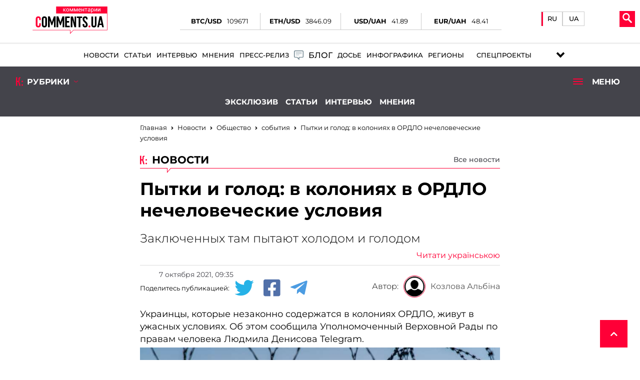

--- FILE ---
content_type: text/html; charset=UTF-8
request_url: https://society.comments.ua/news/developments/pytki-i-golod-v-koloniyah-v-ordlo-nechelovecheskie-usloviya-685634.html
body_size: 45647
content:
<!DOCTYPE html>
<html lang="ru"><head>

    <!-- Google Tag Manager -->
    <script>(function(w,d,s,l,i){w[l]=w[l]||[];w[l].push({'gtm.start':
                new Date().getTime(),event:'gtm.js'});var f=d.getElementsByTagName(s)[0],
            j=d.createElement(s),dl=l!='dataLayer'?'&l='+l:'';j.async=true;j.src=
            'https://www.googletagmanager.com/gtm.js?id='+i+dl;f.parentNode.insertBefore(j,f);
        })(window,document,'script','dataLayer','GTM-5L39KZ6H');</script>
    <!-- End Google Tag Manager -->

    <meta charset="UTF-8">
    <title>В колониях ОРДЛО заключенных пытают | Комментарии Украина</title>
    <meta name="title" content="Пытки и голод: в колониях в ОРДЛО нечеловеческие условия | Комментарии Украина">
<meta name="description" content="Заключенных там пытают холодом и голодом">
<meta property="article:tag" content="ОРДЛО">
<meta property="article:tag" content="колонии на оккупированных территориях">
<meta property="article:tag" content="политзаключенные">
<meta property="article:tag" content="заключенные">
<meta property="article:tag" content="Донбасс">
<meta property="article:tag" content="Луганская область">
<meta name="keywords" content="ОРДЛО, колонии на оккупированных территориях, политзаключенные, заключенные, Донбасс, Луганская область">
<meta name="news_keywords" content="ОРДЛО, колонии на оккупированных территориях, политзаключенные, заключенные, Донбасс, Луганская область">
<meta property="og:site_name" content="Комментарии Украина">
<meta property="og:url" content="https://society.comments.ua/news/developments/pytki-i-golod-v-koloniyah-v-ordlo-nechelovecheskie-usloviya-685634.html">
<meta property="og:locale" content="ru_RU">
<meta property="og:type" content="article">
<meta property="og:title" content="Пытки и голод: в колониях в ОРДЛО нечеловеческие условия | Комментарии Украина">
<meta property="og:description" content="Заключенных там пытают холодом и голодом">
<meta property="article:section" content="Новости">
<meta property="article:published_time" content="2021-10-07T09:35:00+03:00">
<meta property="og:updated_time" content="2021-10-07T09:35:00+03:00">
<meta property="og:image" content="https://comments.ua/img/facebooks_img/fXALgvCWZ6afealUf2jbnscUmWgomY3p.jpg">
<meta property="og:image:secure_url" content="https://comments.ua/img/publications/fXALgvCWZ6afealUf2jbnscUmWgomY3p.jpg">
<meta property="og:image:width" content="1240">
<meta property="og:image:height" content="840">
<meta property="twitter:card" content="summary_large_image">
<meta property="twitter:description" content="Заключенных там пытают холодом и голодом">
<meta property="twitter:title" content="Пытки и голод: в колониях в ОРДЛО нечеловеческие условия">
<meta property="twitter:site" content="@CommentsUA">
<meta property="twitter:image" content="https://comments.ua/img/publications/fXALgvCWZ6afealUf2jbnscUmWgomY3p.jpg">
<meta property="twitter:creator" content="">
<meta property="ia:markup_url" content="">
<link href="https://society.comments.ua/news/developments/pytki-i-golod-v-koloniyah-v-ordlo-nechelovecheskie-usloviya-685634.amp" rel="amphtml">
<link href="https://society.comments.ua/news/developments/pytki-i-golod-v-koloniyah-v-ordlo-nechelovecheskie-usloviya-685634.html" rel="canonical">
<link href="https://society.comments.ua/ua/news/developments/torturi-i-golod-u-koloniyah-v-ordlo-nelyudski-umovi-685634.html" rel="alternate" hreflang="uk">
<link href="https://society.comments.ua/news/developments/pytki-i-golod-v-koloniyah-v-ordlo-nechelovecheskie-usloviya-685634.html" rel="alternate" hreflang="ru">    <meta name="viewport" content="width=device-width, initial-scale=1">
    <meta http-equiv="X-UA-Compatible" content="IE=edge">
    <script>
        history.scrollRestoration = "manual"
    </script>
    <link rel="icon" href="https://society.comments.ua/newimg/favicon.ico">
    <link rel="apple-touch-icon" href="https://comments.ua/img/touch-icon-iphone.png" />
    <link rel="apple-touch-icon" sizes="152x152" href="https://society.comments.ua/img/touch-icon-ipad.png" />
    <link rel="apple-touch-icon" sizes="180x180" href="https://society.comments.ua/img/touch-icon-iphone-retina.png" />
    <link rel="apple-touch-icon" sizes="167x167" href="https://society.comments.ua/img/touch-icon-ipad-retina.png" />

    <link rel="preload" href="/fonts/Montserrat-Regular.woff" as="font" type="font/woff" crossorigin="anonymous">
    <link rel="preload" href="/fonts/Montserrat-Bold.woff" as="font" type="font/woff" crossorigin="anonymous">
    <link rel="preload" href="/fonts/Montserrat-Light.woff" as="font" type="font/woff" crossorigin="anonymous">
    <link rel="preload" href="/fonts/Montserrat-Medium.woff" as="font" type="font/woff" crossorigin="anonymous">

    <meta content="Комментарии Украина" name="author">
    <meta content="Комментарии Украина" name="copyright">

    <base href="https://society.comments.ua">
                    <script type="application/ld+json">
            {"@context":"http:\/\/schema.org","@type":"NewsArticle","headline":"\u041f\u044b\u0442\u043a\u0438 \u0438 \u0433\u043e\u043b\u043e\u0434: \u0432 \u043a\u043e\u043b\u043e\u043d\u0438\u044f\u0445 \u0432 \u041e\u0420\u0414\u041b\u041e \u043d\u0435\u0447\u0435\u043b\u043e\u0432\u0435\u0447\u0435\u0441\u043a\u0438\u0435 \u0443\u0441\u043b\u043e\u0432\u0438\u044f | \u041a\u043e\u043c\u043c\u0435\u043d\u0442\u0430\u0440\u0438\u0438 \u0423\u043a\u0440\u0430\u0438\u043d\u0430","datePublished":"2021-10-07T09:35:00+03:00","dateModified":"2021-10-07T09:35:00+03:00","description":"\u0417\u0430\u043a\u043b\u044e\u0447\u0435\u043d\u043d\u044b\u0445 \u0442\u0430\u043c \u043f\u044b\u0442\u0430\u044e\u0442 \u0445\u043e\u043b\u043e\u0434\u043e\u043c \u0438 \u0433\u043e\u043b\u043e\u0434\u043e\u043c","mainEntityOfPage":{"@type":"WebPage","@id":"https:\/\/society.comments.ua\/news\/developments\/pytki-i-golod-v-koloniyah-v-ordlo-nechelovecheskie-usloviya-685634.html"},"author":{"@type":"Organization","name":"\u041a\u043e\u043c\u043c\u0435\u043d\u0442\u0430\u0440\u0438\u0438 \u0423\u043a\u0440\u0430\u0438\u043d\u0430"},"publisher":{"@type":"Organization","name":"\u041a\u043e\u043c\u043c\u0435\u043d\u0442\u0430\u0440\u0438\u0438 \u0423\u043a\u0440\u0430\u0438\u043d\u0430","logo":{"@type":"ImageObject","url":"https:\/\/comments.ua\/amp.png","width":600,"height":60}},"image":{"@type":"ImageObject","url":"https:\/\/comments.ua\/\/img\/publications\/fXALgvCWZ6afealUf2jbnscUmWgomY3p.jpg","width":1280,"height":853},"articleBody":"\u0423\u043a\u0440\u0430\u0438\u043d\u0446\u044b, \u043a\u043e\u0442\u043e\u0440\u044b\u0435 \u043d\u0435\u0437\u0430\u043a\u043e\u043d\u043d\u043e \u0441\u043e\u0434\u0435\u0440\u0436\u0430\u0442\u0441\u044f \u0432 \u043a\u043e\u043b\u043e\u043d\u0438\u044f\u0445 \u041e\u0420\u0414\u041b\u041e, \u0436\u0438\u0432\u0443\u0442 \u0432 \u0443\u0436\u0430\u0441\u043d\u044b\u0445 \u0443\u0441\u043b\u043e\u0432\u0438\u044f\u0445. \u041e\u0431 \u044d\u0442\u043e\u043c \u0441\u043e\u043e\u0431\u0449\u0438\u043b\u0430 \u0423\u043f\u043e\u043b\u043d\u043e\u043c\u043e\u0447\u0435\u043d\u043d\u044b\u0439 \u0412\u0435\u0440\u0445\u043e\u0432\u043d\u043e\u0439 \u0420\u0430\u0434\u044b \u043f\u043e \u043f\u0440\u0430\u0432\u0430\u043c \u0447\u0435\u043b\u043e\u0432\u0435\u043a\u0430 \u041b\u044e\u0434\u043c\u0438\u043b\u0430 \u0414\u0435\u043d\u0438\u0441\u043e\u0432\u0430 Telegram. \u0420\u0435\u0447\u044c \u0438\u0434\u0435\u0442 \u043e\u0431 \u0438\u0441\u043f\u0440\u0430\u0432\u0438\u0442\u0435\u043b\u044c\u043d\u044b\u0445 \u043a\u043e\u043b\u043e\u043d\u0438\u044f\u0445 \u041c\u0430\u043a\u0435\u0435\u0432\u0441\u043a\u043e\u0439 \u211632 \u0438 \u0421\u043d\u0435\u0436\u043d\u044f\u043d\u0441\u043a\u043e\u0439 \u2116127, \u043d\u0430\u0445\u043e\u0434\u044f\u0449\u0438\u0445\u0441\u044f \u0432 \u0414\u043e\u043d\u0435\u0446\u043a\u043e\u0439 \u0438 \u041b\u0443\u0433\u0430\u043d\u0441\u043a\u043e\u0439 \u043e\u0431\u043b\u0430\u0441\u0442\u044f\u0445 \u043d\u0430 \u0442\u0435\u0440\u0440\u0438\u0442\u043e\u0440\u0438\u044f\u0445, \u043a\u043e\u0442\u043e\u0440\u044b\u0435 \u043a\u043e\u043d\u0442\u0440\u043e\u043b\u0438\u0440\u0443\u044e\u0442 \u0431\u043e\u0435\u0432\u0438\u043a\u0438. \u0418\u0437\u0432\u0435\u0441\u0442\u043d\u043e, \u0447\u0442\u043e \u0430\u0434\u043c\u0438\u043d\u0438\u0441\u0442\u0440\u0430\u0446\u0438\u044f \u043a\u043e\u043b\u043e\u043d\u0438\u0439 \u0447\u0435\u0440\u0435\u0437 \u0443\u0433\u0440\u043e\u0437\u044b \u0438 \u0437\u0430\u043f\u0443\u0433\u0438\u0432\u0430\u043d\u0438\u044f \u0437\u0430\u0441\u0442\u0430\u0432\u043b\u044f\u0435\u0442 \u0437\u0430\u043a\u043b\u044e\u0447\u0435\u043d\u043d\u044b\u0445 \u043f\u043b\u0430\u0442\u0438\u0442\u044c \u043e\u043f\u0440\u0435\u0434\u0435\u043b\u0435\u043d\u043d\u044b\u0435 \u0441\u0443\u043c\u043c\u044b \u0434\u0435\u043d\u0435\u0433 \u0435\u0436\u0435\u043c\u0435\u0441\u044f\u0447\u043d\u043e. \u0412 \u043f\u0440\u043e\u0442\u0438\u0432\u043d\u043e\u043c \u0441\u043b\u0443\u0447\u0430\u0435 \u043b\u044e\u0434\u0435\u0439 \u043f\u043e\u043c\u0435\u0449\u0430\u044e\u0442 \u0432 \u043d\u0435\u0447\u0435\u043b\u043e\u0432\u0435\u0447\u0435\u0441\u043a\u0438\u0435 \u0443\u0441\u043b\u043e\u0432\u0438\u044f \u0438 \u043f\u044b\u0442\u0430\u044e\u0442 \u0433\u043e\u043b\u043e\u0434\u043e\u043c. \u0422\u0435\u0445, \u043a\u0442\u043e \u043d\u0435 \u043f\u043b\u0430\u0442\u0438\u0442 \"\u0434\u0430\u043d\u044c\", \u0441\u0435\u043b\u044f\u0442 \u0432 \u0431\u0430\u0440\u0430\u043a\u0438 \u0431\u0435\u0437 \u043e\u043a\u043e\u043d, \u0434\u0432\u0435\u0440\u0435\u0439, \u043e\u0442\u043e\u043f\u043b\u0435\u043d\u0438\u044f, \u0432\u043e\u0434\u044b \u0438 \u043a\u0430\u043d\u0430\u043b\u0438\u0437\u0430\u0446\u0438\u0438. \u0417\u0430\u043a\u043b\u044e\u0447\u0435\u043d\u043d\u044b\u0435 \u043c\u0435\u0440\u0437\u043d\u0443\u0442, \u0433\u043e\u043b\u043e\u0434\u0430\u044e\u0442 \u0438 \u0436\u0438\u0432\u0443\u0442 \u0432 \u0430\u043d\u0442\u0438\u0441\u0430\u043d\u0438\u0442\u0430\u0440\u0438\u0438.\u0423 \u043c\u043d\u043e\u0433\u0438\u0445 \u0435\u0441\u0442\u044c \u0442\u044f\u0436\u0435\u043b\u044b\u0435 \u0445\u0440\u043e\u043d\u0438\u0447\u0435\u0441\u043a\u0438\u0435 \u0437\u0430\u0431\u043e\u043b\u0435\u0432\u0430\u043d\u0438\u044f. \u0417\u0430\u043a\u043b\u044e\u0447\u0435\u043d\u043d\u044b\u043c, \u0441\u0442\u0440\u0430\u0434\u0430\u044e\u0449\u0438\u043c \u0438 \u0438\u043c\u0435\u044e\u0449\u0438\u043c \u0441\u0438\u043c\u043f\u0442\u043e\u043c\u044b COVID-19, \u043d\u0435 \u043e\u043a\u0430\u0437\u044b\u0432\u0430\u044e\u0442 \u043f\u043e\u043c\u043e\u0449\u0438, \u043d\u0435 \u0434\u0430\u044e\u0442 \u043b\u0435\u043a\u0430\u0440\u0441\u0442\u0432. \u0414\u0430\u0436\u0435 \u0442\u043e, \u0447\u0442\u043e \u043f\u0435\u0440\u0435\u0434\u0430\u044e\u0442 \u0440\u043e\u0434\u0441\u0442\u0432\u0435\u043d\u043d\u0438\u043a\u0438, \u0437\u0430\u0431\u0438\u0440\u0430\u0435\u0442 \u0440\u0443\u043a\u043e\u0432\u043e\u0434\u0441\u0442\u0432\u043e. \u041e\u043c\u0431\u0443\u0434\u0441\u043c\u0435\u043d \u043d\u0430\u0437\u0432\u0430\u043b\u0430 \u0441\u0438\u0442\u0443\u0430\u0446\u0438\u044e \u0441 \u0437\u0430\u0431\u043e\u043b\u0435\u0432\u0430\u0435\u043c\u043e\u0441\u0442\u044c\u044e \u043a\u0440\u0438\u0442\u0438\u0447\u0435\u0441\u043a\u043e\u0439. \u0417\u0430 \u0442\u043e, \u0447\u0442\u043e \u043b\u043e\u0436\u0438\u0448\u044c\u0441\u044f \u043d\u0430 \u043a\u0440\u043e\u0432\u0430\u0442\u044c \u0434\u043d\u0435\u043c, \u043d\u0430\u043a\u0430\u0437\u044b\u0432\u0430\u044e\u0442 \u043f\u043e\u043c\u0435\u0449\u0435\u043d\u0438\u0435\u043c \u0432 \u043a\u0430\u0440\u0446\u0435\u0440. \u0423\u043f\u043e\u043b\u043d\u043e\u043c\u043e\u0447\u0435\u043d\u043d\u043e\u0435 \u043f\u043e\u0434\u0447\u0435\u0440\u043a\u043d\u0443\u043b\u0430, \u0447\u0442\u043e \u0442\u0430\u043a\u043e\u0435 \u043e\u0442\u043d\u043e\u0448\u0435\u043d\u0438\u0435 \u043a \u0437\u0430\u043a\u043b\u044e\u0447\u0435\u043d\u043d\u044b\u043c - \u044d\u0442\u043e \u043d\u0430\u0440\u0443\u0448\u0435\u043d\u0438\u0435 \u043c\u0435\u0436\u0434\u0443\u043d\u0430\u0440\u043e\u0434\u043d\u044b\u0445 \u043d\u043e\u0440\u043c\u0430\u0442\u0438\u0432\u043d\u044b\u0445 \u0430\u043a\u0442\u043e\u0432. \u041f\u043e\u044d\u0442\u043e\u043c\u0443 \u043e\u043d\u0430 \u043d\u0430\u043f\u0440\u0430\u0432\u0438\u043b\u0430 \u043e\u0431\u0440\u0430\u0449\u0435\u043d\u0438\u0435 \u043a \u041c\u043e\u043d\u0438\u0442\u043e\u0440\u0438\u043d\u0433\u043e\u0432\u043e\u0439 \u043c\u0438\u0441\u0441\u0438\u0438 \u041e\u041e\u041d \u043f\u043e \u043f\u0440\u0430\u0432\u0430\u043c \u0447\u0435\u043b\u043e\u0432\u0435\u043a\u0430 \u0432 \u0423\u043a\u0440\u0430\u0438\u043d\u0435, \u0434\u0435\u043b\u0435\u0433\u0430\u0446\u0438\u0438 \u041a\u0440\u0430\u0441\u043d\u043e\u0433\u043e \u041a\u0440\u0435\u0441\u0442\u0430 \u0438 \u043f\u0440\u0435\u0434\u0441\u0442\u0430\u0432\u0438\u0442\u0435\u043b\u044e \u041e\u0411\u0421\u0415. \u041f\u0440\u0435\u0434\u0441\u0442\u0430\u0432\u0438\u0442\u0435\u043b\u0438 \u044d\u0442\u0438\u0445 \u043e\u0440\u0433\u0430\u043d\u0438\u0437\u0430\u0446\u0438\u0439 \u0434\u043e\u043b\u0436\u043d\u044b \u043f\u043e\u0441\u0435\u0442\u0438\u0442\u044c \u043a\u043e\u043b\u043e\u043d\u0438\u0438 \u0438 \u043e\u0431\u0435\u0441\u043f\u0435\u0447\u0438\u0442\u044c \u043f\u0440\u0430\u0432\u0430 \u0437\u0430\u043a\u043b\u044e\u0447\u0435\u043d\u043d\u044b\u0445 \u043d\u0430 \u043d\u043e\u0440\u043c\u0430\u043b\u044c\u043d\u044b\u0435 \u0443\u0441\u043b\u043e\u0432\u0438\u044f \u0438 \u043b\u0435\u0447\u0435\u043d\u0438\u0435. \u041a\u0430\u043a \u0441\u043e\u043e\u0431\u0449\u0430\u043b \u043f\u043e\u0440\u0442\u0430\u043b \"\u041a\u043e\u043c\u043c\u0435\u043d\u0442\u0430\u0440\u0438\u0438\", \u0443\u043a\u0440\u0430\u0438\u043d\u0446\u0430 \u043e\u0441\u0443\u0434\u0438\u043b\u0438 \u0432 \u043e\u043a\u043a\u0443\u043f\u0438\u0440\u043e\u0432\u0430\u043d\u043d\u043e\u043c \u041a\u0440\u044b\u043c\u0443 \u043a 6,5 \u0433\u043e\u0434\u0430\u043c \u0432 \u043a\u043e\u043b\u043e\u043d\u0438\u0438 \u0441\u0442\u0440\u043e\u0433\u043e\u0433\u043e \u0440\u0435\u0436\u0438\u043c\u0430. \u0418\u0437\u0432\u0435\u0441\u0442\u043d\u043e, \u0447\u0442\u043e \u0435\u0433\u043e \u043f\u043e\u0441\u0430\u0434\u0438\u043b\u0438 \u0432 \u043a\u0430\u0440\u0446\u0435\u0440 \u0432 \u043f\u043e\u0434\u0432\u0430\u043b\u0435, \u043f\u043e\u0442\u043e\u043c\u0443 \u0447\u0442\u043e \u043e\u043d \u044f\u043a\u043e\u0431\u044b \u043d\u0430\u0440\u0443\u0448\u0430\u043b \u0440\u0435\u0436\u0438\u043c \u0432 \u043a\u043e\u043b\u043e\u043d\u0438\u0438. \u0423 \u0410\u043d\u0434\u0440\u0435\u044f \u0442\u0440\u0430\u0432\u043c\u0430 \u043f\u043e\u0437\u0432\u043e\u043d\u043e\u0447\u043d\u0438\u043a\u0430, \u043e\u043d \u0447\u0443\u0432\u0441\u0442\u0432\u0443\u0435\u0442 \u043e\u043d\u0435\u043c\u0435\u043d\u0438\u0435 \u043a\u043e\u043d\u0435\u0447\u043d\u043e\u0441\u0442\u0435\u0439 \u0438 \u0431\u043e\u043b\u0438 \u0432 \u0441\u043f\u0438\u043d\u0435."}        </script>

        <meta name="theme-color" content="#D01E45">
                                <meta name="ROBOTS" content="INDEX, FOLLOW, ALL" />
                <meta name="publisher" content="Комментарии Украина" />

    <!-- Domain -->
    <script type="text/javascript">
        
        var Domain = {};
        (function() {
            Domain.SearchUrl = '//comments.ua/search';
            Domain.Cookie = '.comments.ua';
            Domain.PageId = 685634;
        })();
    </script>

    <link rel="manifest" href="https://society.comments.ua/manifest.json">


    <style>
        header .swiper-slide .img_region {
            min-width: 115px;
            width: 115px;
            min-height: 50px;
            height: 50px;
            -o-object-fit: contain;
            object-fit: contain;
        }
        @media (max-width: 450px) {
            .conteres .adsbygoogle {
                margin: auto !important;
            }
        }

        .conteres table td {
            width: 182px
        }

        .news_preview_image_box {
            width: 100px;
            height: 60px;
            float: left;
            margin-right: 10px;
        }

        .link_archive_image {
            display: block;
            height: 60px;
            overflow: hidden;
            position: relative;
        }

        .list-news li:nth-child(odd),
        .list-video li:nth-child(odd) {
            background: #fff;
        }

        .list-news li,
        .list-video li {
            padding: 10px 0 10px 10px;
            min-height: 80px;
            border-bottom: 1px solid #d6d6d6;
            position: relative;
        }

        .news_feed_title_box {
            padding: 10px;
            margin-bottom: 10px;
            background: #d5d5d5;
            display: flex;
            flex-wrap: wrap;
            align-items: center;
        }

        .embdscl0 {
            display: none;
        }

        .fr-embedly {
            height: auto !important;
        }

        .conteres iframe {
            width: 100% !important;
        }

        .news_feed_box {
            padding: 10px;
            background: #f0f0f0;
            color: #777;
            font-family: Arial;
            font-size: 12px;
        }

        .row {
            display: -ms-flexbox;
            display: flex;
            -ms-flex-wrap: wrap;
            flex-wrap: wrap;
            margin-right: -15px;
            margin-left: -15px;
        }

.wrapper_inner {
    padding: 10px 10px 30px 10px!important;
}

.tags ul li {
    padding: 2px 10px 10px 10px!important;
}
.tags ul li a {
    font-weight: 500!important;
    background: gainsboro;
    border-radius: 15px;
    padding: 3px;
    padding-left: 5px;
    padding-right: 5px;
}

.language__item {
    flex-direction: row!important;
}

.mob_menuses ul li {
    margin: 5px 30px!important;
}
.mob_menuses ul {
    flex-direction: column;
    flex-wrap: nowrap;
}
.mob_menuses ul li .blog {
    justify-content: left!important;
}



.dopmenu-li {
    padding-left:10px;
}


@media screen and (max-width: 550px) {
    .mob_rubrick{
        flex-direction: column;
        align-items: center;
        height: 100%!important;
        padding: 10px 0;
    }
    .mob_rubrick>div:nth-child(2){
        display: block;
        width:95%;
        margin-bottom: 10px;
    }
    .mob_rubrick>div:nth-child(2)>ul{
        display: flex;
        justify-content: center;
    }
    .dopmenu-li{
        font-family: 'Montserrat';
        padding-left: 15px;

    }
    .dopmenu-li a{
        color: #fff;
        font-weight: 600;
        text-transform: uppercase;
        font-size: 15px;
    }
    .dopmenu-li:first-child{
        padding: 0;
    }
    #rub_ri{
        padding-bottom: 10px;
    }
}

.inf_avt_soc .socs a i {
    font-size: 1.525rem!important;
}


.li-specproj:before {
    right: -8px!important;
}


.dopmenu-li {
    padding-left:10px;
}


.menus ul li .specproj__submenu {
    width: 240px!important;
    height: 350px!important;
}

@media screen and (max-width: 1350px) {
    .mob_rubrick{
        flex-direction: column;
        align-items: center;
        height: 100%!important;
        padding: 10px 0;
    }
    .mob_rubrick>div:nth-child(2){
        display: block;
        width:95%;
        margin-bottom: 10px;
    }
    .mob_rubrick>div:nth-child(2)>ul{
        display: flex;
        justify-content: center;
    }
    .dopmenu-li{
        font-family: 'Montserrat';
        padding-left: 15px;

    }
    .dopmenu-li a{
        color: #fff;
        font-weight: 600;
        text-transform: uppercase;
        font-size: 15px;
    }
    .dopmenu-li:first-child{
        padding: 0;
    }
    #rub_ri{
        padding-bottom: 10px;
    }
}

@media screen and (min-width: 1400px) {
    .menus ul li a {
        padding: 10px 7px!important;
        font-size: .85rem!important;
    }
    .menus ul li a span {
        font-size: .85rem!important;
    }
}

    .mobmenu-scpec:before {
        display: none!important;
    }
    .menu__tags div {
        margin: 0px 0!important;
    }

    @media (max-width: 1919px) {
        .atlanta {
            display: none !important;
        }
    }
    .atlanta {
        position: fixed;
        top: 0;
    }
    .atlanta img {
        height: 100vh;
        width: 275px;
        object-fit: contain;
    }
    .atlanta_left {
        left: 0;
    }
    .atlanta_right {
        right: 0;
    }

/*    .inf_avt_soc .socs a i {
        font-size: 2.4rem !important;
    }*/

@media screen and (min-width: 768px) {
    .conteres .swiper-slide {
        max-height: 100%!important;
    }
}

    .bred_cr_d {
        min-height: 60px!important;
        padding-bottom: 0!important;
    }

</style>

    <link media="none" onload="if(media!='all') media='all'" rel="stylesheet" type="text/css" href="https://society.comments.ua/newcss/styles.min.css?v=1.2.6.20">
        <link media="none" onload="if(media!='all') media='all'" rel="stylesheet" type="text/css" href="https://society.comments.ua/newcss/lib/hover-min.css?v=1.1.31">
    <link media="none" onload="if(media!='all') media='all'" rel="stylesheet" type="text/css" href="https://society.comments.ua/newcss/lib/vivify.min.css?v=1.1.31">
    <link media="none" onload="if(media!='all') media='all'" rel="stylesheet" type="text/css" href="https://society.comments.ua/newcss/webs/all.min.css?v=1.1.33">
</head>

<body>

<!-- Google Tag Manager (noscript) -->
<noscript><iframe src="https://www.googletagmanager.com/ns.html?id=GTM-5L39KZ6H"
                  height="0" width="0" style="display:none;visibility:hidden"></iframe></noscript>
<!-- End Google Tag Manager (noscript) -->

    <script src="https://society.comments.ua/js/jquery.min.js"></script>

    <div class="contentse">
        <header>
            <div class="mob_head">
                <div class="head_l_v new__headers">
                    <div class="logo_comments logo__new">
                                                                            <a href="https://comments.ua/"><img title="logo" src="[data-uri]" alt="logo"></a>
                                            </div>

                                <div class="coin__rate">
                    <div>
                        <div>
                            <p>BTC/USD</p>
                            <p id="btc_usd">109671</p>
                        </div>
                        <div>
                            <p>ETH/USD</p>
                            <p id="eth_usd">3846.09</p>
                        </div>
                        <div>
                            <p>USD/UAH</p>
                            <p id="usd_uah">41.89</p>
                        </div>
                        <div>
                            <p>EUR/UAH</p>
                            <p id="eur_uah">48.41</p>
                        </div>
                    </div>
                </div>

                <div class="head__language">

                    <div class="language__item">

                                                    <a class="active"
                               href="https://society.comments.ua/news/developments/pytki-i-golod-v-koloniyah-v-ordlo-nechelovecheskie-usloviya-685634.html">
                                RU
                            </a>
                            <a style="padding-bottom: 6px"
                               class=""
                               href="https://society.comments.ua/ua/news/developments/torturi-i-golod-u-koloniyah-v-ordlo-nelyudski-umovi-685634.html">
                                UA
                            </a>

                            
                            
                        
                    </div>

                </div>


                    <div class="lange_men">


                        
                                                            <div class="glo_lan"><img title="lang" alt="lang" src="[data-uri]" />
                                    <p>Язык</p>
                                </div>
                                <span><a href="https://society.comments.ua/ua/news/developments/torturi-i-golod-u-koloniyah-v-ordlo-nelyudski-umovi-685634.html">UA</a></span>
                                <span class="activ_la "><a href="https://society.comments.ua/news/developments/pytki-i-golod-v-koloniyah-v-ordlo-nechelovecheskie-usloviya-685634.html">RU</a></span>
                            
                                                    

                    </div>

                    <div class="new__buttons_menu">
                        <div class="new__search">
                            <div class="search__btn">
                                <svg xmlns="http://www.w3.org/2000/svg" width="19px" version="1.1" viewBox="-1 0 136 136.21852">
                                    <g id="surface1">
                                        <path fill="#fff" d="M 93.148438 80.832031 C 109.5 57.742188 104.03125 25.769531 80.941406 9.421875 C 57.851562 -6.925781 25.878906 -1.460938 9.53125 21.632812 C -6.816406 44.722656 -1.351562 76.691406 21.742188 93.039062 C 38.222656 104.707031 60.011719 105.605469 77.394531 95.339844 L 115.164062 132.882812 C 119.242188 137.175781 126.027344 137.347656 130.320312 133.269531 C 134.613281 129.195312 134.785156 122.410156 130.710938 118.117188 C 130.582031 117.980469 130.457031 117.855469 130.320312 117.726562 Z M 51.308594 84.332031 C 33.0625 84.335938 18.269531 69.554688 18.257812 51.308594 C 18.253906 33.0625 33.035156 18.269531 51.285156 18.261719 C 69.507812 18.253906 84.292969 33.011719 84.328125 51.234375 C 84.359375 69.484375 69.585938 84.300781 51.332031 84.332031 C 51.324219 84.332031 51.320312 84.332031 51.308594 84.332031 Z M 51.308594 84.332031 " style=" stroke:none;fill-rule:nonzero;fill-opacity:1;" />
                                    </g>
                                </svg>
                            </div>
                            <div class="new__search_item_input">
                                <form action="https://comments.ua/search">

                                                                            <input type="text" name="query" placeholder="Поиск...">
                                        <button>Пошук</button>
                                                                        
                                </form>
                            </div>
                        </div>
                        <div class="new__menu">
                            <span class="new__munu_button"></span>
                        </div>
                    </div>
                </div>
                <div class="menus">
                    <ul>
                                                    <li><a class="hvr-underline-from-left" href="https://comments.ua/news">Новости</a></li>
                            <li><a class="hvr-underline-from-left" href="https://comments.ua/article">Статьи</a></li>
                            <li><a class="hvr-underline-from-left" href="https://comments.ua/interview">Интервью</a></li>
                            <li><a class="hvr-underline-from-left" href="https://comments.ua/opinions">Мнения</a></li>
                            <li><a class="hvr-underline-from-left" href="https://comments.ua/press-rls">Пресс-релиз</a></li>

                            <li>
                                <a class="hvr-underline-from-left blog" href="https://comments.ua/blog/list">
                                    <img src="[data-uri]">
                                    <span>Блог</span>
                                </a>
                            </li>
                            <li><a class="hvr-underline-from-left" href="https://comments.ua/dossier">Досье</a>
                            <li><a class="hvr-underline-from-left" href="https://comments.ua/infographics">Инфографика</a></li>
                            <li><a class="hvr-underline-reveal" href="https://comments.ua/regions">Регионы</a></li>
                            <li class="li-specproj"><a href="https://comments.ua/special" class="hvr-underline-reveal specproj" >Спецпроекты</a>
                              <ul class="specproj__submenu">
                                <li>
                                    <a target="_blank" href="https://ratings.comments.ua/">                                                                            <img title="rating_icon" src="/img/rating_icon.svg" alt="rating_icon">
                                        <span class="specproj__title">Comm:ratings</span>
                                    </a>
                                </li>
                                <li>
                                    <a href="https://bezknopok.comments.ua/">                                                                        <img title="business" src="https://comments.ua/newimg/svg/bez_knopok.svg" alt="business">
                                    <span class="specproj__title">Без кнопок</span>                                                                        </a>
                                </li>

                                <li>
                                    <a href="https://dopomoga.comments.ua/">                                                                        <img title="dopomoga" src="https://comments.ua/newimg/svg/country_help.svg" alt="dopomoga">
                                    <span class="specproj__title">Гуманітарна країна</span>                                                                        </a>
                                </li>


                                <li>
                                    <a href="https://uapolitics.comments.ua">                                                                        <img title="ministr" src="https://comments.ua/newimg/svg/politic_icon.svg" alt="ministr">
                                    <span class="specproj__title">Политика по-украински</span>                                                                        </a>
                                </li>
                                <li>
                                    <a href="https://franchise.comments.ua/">
                                       <img title="Comm:franchise" alt="Comm:franchise" src="[data-uri]"/>
                                       <span class="specproj__title">Comm: franchise</span>
                                    </a>
                                </li>
                            </ul>
                        </li>

<!--                        <li class="li-specproj"><a class="hvr-underline-reveal specproj" href="https://comments.ua/news-regions" style="padding-right: 10px!important;padding-left: 15px!important;">Регионы</a>
                            <ul class="specproj__submenu">
                                <li>
                                    <a target="_blank" href="https://kyiv.comments.ua">
                                        <span class="specproj__title">Киев</span>
                                    </a>
                                </li>
                                <li>
                                    <a target="_blank" href="https://kharkiv.comments.ua/ru/">
                                        <span class="specproj__title">Харьков</span>
                                    </a>
                                </li>
                                <li>
                                    <a target="_blank" href="https://dnipro.comments.ua/ru/">
                                        <span class="specproj__title">Днепр</span>
                                    </a>
                                </li>
                                <li>
                                    <a target="_blank" href="https://odessa.comments.ua">
                                        <span class="specproj__title">Одесса</span>
                                    </a>
                                </li>

                                <li>
                                    <a target="_blank" href="https://donbass.comments.ua">
                                        <span class="specproj__title">Донбасс</span>
                                    </a>
                                </li>
                            </ul>
                        </li>-->


                        
                        

                    </ul>
                    <div class="soc_il">
                        <div class="">
                            <a target="_blank" aria-label="Comments.ua on Twitter" class="twitter hvr-pulse-grow" href="https://twitter.com/CommentsUA"><img width="20" height="18" title="twitter" alt="twitter" src="[data-uri]" /></a>
                            <a target="_blank" aria-label="Comments.ua on Youtube" class="youtube hvr-pulse-grow" href="https://www.youtube.com/user/kommentarii"><img width="20" height="18" title="youtube" alt="youtube" src="[data-uri]" /></a>
                            <a target="_blank" aria-label="Comments.ua on Facebook" class="facebook hvr-pulse-grow" href="https://www.facebook.com/commentsUA"><img width="20" height="18" title="facebook" alt="facebook" src="[data-uri]" /></a>
                            <a target="_blank" aria-label="Comments.ua on Telegram" class="telegram hvr-pulse-grow" href="https://t.me/i_comments"><img width="20" height="18" title="telegram" alt="telegram" src="[data-uri]" /></a>
                            <a target="_blank" aria-label="Comments.ua on Tiktok" class="tiktok hvr-pulse-grow" href="https://www.tiktok.com/@Comments_me"><img width="55" height="55" alt="" src="[data-uri]" /></a>
                        </div>
                    </div>
                </div>
            </div>

            <div class="new__rubric">

                <div class="category">
                                            <div class="category__items">
                            <a href="https://politics.comments.ua/">
                                <svg aria-hidden="true" width="30px" focusable="false" data-prefix="fas" data-icon="university"
                                     class="svg-inline--fa fa-university fa-w-16" role="img" xmlns="http://www.w3.org/2000/svg"
                                     viewBox="0 0 512 512">
                                    <path fill="currentColor"
                                          d="M496 128v16a8 8 0 0 1-8 8h-24v12c0 6.627-5.373 12-12 12H60c-6.627 0-12-5.373-12-12v-12H24a8 8 0 0 1-8-8v-16a8 8 0 0 1 4.941-7.392l232-88a7.996 7.996 0 0 1 6.118 0l232 88A8 8 0 0 1 496 128zm-24 304H40c-13.255 0-24 10.745-24 24v16a8 8 0 0 0 8 8h464a8 8 0 0 0 8-8v-16c0-13.255-10.745-24-24-24zM96 192v192H60c-6.627 0-12 5.373-12 12v20h416v-20c0-6.627-5.373-12-12-12h-36V192h-64v192h-64V192h-64v192h-64V192H96z">
                                    </path>
                                </svg>
                                <span>Политика</span>
                            </a>

                            <ul class="sub-cetegory-menu"><li><a href="https://politics.comments.ua/sub-category/foreign-policy" target="_blank">Внешняя политика</a></li><li><a href="https://politics.comments.ua/sub-category/president" target="_blank">Президент</a></li><li><a href="https://politics.comments.ua/sub-category/elections" target="_blank">Выборы</a></li><li><a href="https://politics.comments.ua/sub-category/rada" target="_blank">Рада</a></li><li><a href="https://politics.comments.ua/sub-category/cabinet" target="_blank">Кабмин</a></li><li><a href="https://politics.comments.ua/sub-category/domestic-policy" target="_blank">Внутренняя политика</a></li><li><a href="https://politics.comments.ua/sub-category/scandal" target="_blank">Скандалы.Политика</a></li><li><a href="https://politics.comments.ua/sub-category/integration" target="_blank">Интеграция</a></li><li><a href="https://politics.comments.ua/sub-category/deoccupation" target="_blank">Деоккупация</a></li><li><a href="https://politics.comments.ua/sub-category/decentralization" target="_blank">Децентрализация</a></li></ul>
                        </div>

                        <div class="category__items">
                            <a href="https://money.comments.ua">
                                <svg aria-hidden="true" width="30px" focusable="false" data-prefix="fas" data-icon="wallet"
                                     class="svg-inline--fa fa-wallet fa-w-16" role="img" xmlns="http://www.w3.org/2000/svg"
                                     viewBox="0 0 512 512">
                                    <path fill="currentColor"
                                          d="M461.2 128H80c-8.84 0-16-7.16-16-16s7.16-16 16-16h384c8.84 0 16-7.16 16-16 0-26.51-21.49-48-48-48H64C28.65 32 0 60.65 0 96v320c0 35.35 28.65 64 64 64h397.2c28.02 0 50.8-21.53 50.8-48V176c0-26.47-22.78-48-50.8-48zM416 336c-17.67 0-32-14.33-32-32s14.33-32 32-32 32 14.33 32 32-14.33 32-32 32z">
                                    </path>
                                </svg>
                                <span>Бизнес</span>
                            </a>
                            <ul class="sub-cetegory-menu"><li><a href="https://money.comments.ua/sub-category/economy" target="_blank">Экономика</a></li><li><a href="https://money.comments.ua/sub-category/finance" target="_blank">Финансы</a></li><li><a href="https://money.comments.ua/sub-category/company-news" target="_blank">Новости компаний</a></li><li><a href="https://money.comments.ua/sub-category/success-stories" target="_blank">Истории успеха</a></li><li><a href="https://money.comments.ua/sub-category/taxes" target="_blank">Налоги</a></li><li><a href="https://money.comments.ua/sub-category/tariffs" target="_blank">Тарифы</a></li><li><a href="https://money.comments.ua/sub-category/budget" target="_blank">Бюджет</a></li><li><a href="https://money.comments.ua/sub-category/public-sector" target="_blank">Госсектор</a></li><li><a href="https://money.comments.ua/sub-category/investments" target="_blank">Инвестиции</a></li><li><a href="https://money.comments.ua/sub-category/argo" target="_blank">Агро</a></li><li><a href="https://money.comments.ua/sub-category/housing" target="_blank">ЖКХ</a></li><li><a href="https://money.comments.ua/sub-category/Building" target="_blank">Строительство</a></li><li><a href="https://money.comments.ua/sub-category/infrastructure" target="_blank">Инфраструктура</a></li><li><a href="https://money.comments.ua/sub-category/industry" target="_blank">Промышленность</a></li></ul>                        </div>
                        <div class="category__items">
                            <a href="https://world.comments.ua">
                                <svg aria-hidden="true" width="30px" focusable="false" data-prefix="fas"
                                     data-icon="globe-americas" class="svg-inline--fa fa-globe-americas fa-w-16" role="img"
                                     xmlns="http://www.w3.org/2000/svg" viewBox="0 0 496 512">
                                    <path fill="currentColor"
                                          d="M248 8C111.03 8 0 119.03 0 256s111.03 248 248 248 248-111.03 248-248S384.97 8 248 8zm82.29 357.6c-3.9 3.88-7.99 7.95-11.31 11.28-2.99 3-5.1 6.7-6.17 10.71-1.51 5.66-2.73 11.38-4.77 16.87l-17.39 46.85c-13.76 3-28 4.69-42.65 4.69v-27.38c1.69-12.62-7.64-36.26-22.63-51.25-6-6-9.37-14.14-9.37-22.63v-32.01c0-11.64-6.27-22.34-16.46-27.97-14.37-7.95-34.81-19.06-48.81-26.11-11.48-5.78-22.1-13.14-31.65-21.75l-.8-.72a114.792 114.792 0 0 1-18.06-20.74c-9.38-13.77-24.66-36.42-34.59-51.14 20.47-45.5 57.36-82.04 103.2-101.89l24.01 12.01C203.48 89.74 216 82.01 216 70.11v-11.3c7.99-1.29 16.12-2.11 24.39-2.42l28.3 28.3c6.25 6.25 6.25 16.38 0 22.63L264 112l-10.34 10.34c-3.12 3.12-3.12 8.19 0 11.31l4.69 4.69c3.12 3.12 3.12 8.19 0 11.31l-8 8a8.008 8.008 0 0 1-5.66 2.34h-8.99c-2.08 0-4.08.81-5.58 2.27l-9.92 9.65a8.008 8.008 0 0 0-1.58 9.31l15.59 31.19c2.66 5.32-1.21 11.58-7.15 11.58h-5.64c-1.93 0-3.79-.7-5.24-1.96l-9.28-8.06a16.017 16.017 0 0 0-15.55-3.1l-31.17 10.39a11.95 11.95 0 0 0-8.17 11.34c0 4.53 2.56 8.66 6.61 10.69l11.08 5.54c9.41 4.71 19.79 7.16 30.31 7.16s22.59 27.29 32 32h66.75c8.49 0 16.62 3.37 22.63 9.37l13.69 13.69a30.503 30.503 0 0 1 8.93 21.57 46.536 46.536 0 0 1-13.72 32.98zM417 274.25c-5.79-1.45-10.84-5-14.15-9.97l-17.98-26.97a23.97 23.97 0 0 1 0-26.62l19.59-29.38c2.32-3.47 5.5-6.29 9.24-8.15l12.98-6.49C440.2 193.59 448 223.87 448 256c0 8.67-.74 17.16-1.82 25.54L417 274.25z">
                                    </path>
                                </svg>
                                <span>Мир</span>
                            </a>
                            <ul class="sub-cetegory-menu"><li><a href="https://world.comments.ua/sub-category/germany" target="_blank">Германия</a></li><li><a href="https://world.comments.ua/sub-category/nato" target="_blank">НАТО</a></li><li><a href="https://world.comments.ua/sub-category/turkey" target="_blank">Турция</a></li><li><a href="https://world.comments.ua/sub-category/leaders" target="_blank">Личности</a></li><li><a href="https://world.comments.ua/sub-category/wen" target="_blank">Глобальная экономика</a></li><li><a href="https://world.comments.ua/sub-category/interbusiness" target="_blank">Международный бизнес</a></li><li><a href="https://world.comments.ua/sub-category/poland" target="_blank">Польша</a></li><li><a href="https://world.comments.ua/sub-category/belarus" target="_blank">Беларусь</a></li><li><a href="https://world.comments.ua/sub-category/rest-world" target="_blank">Остальной мир</a></li><li><a href="https://world.comments.ua/sub-category/north-america" target="_blank">Северная Америка</a></li><li><a href="https://world.comments.ua/sub-category/south-america" target="_blank">Южная Америка</a></li><li><a href="https://world.comments.ua/sub-category/australia-and-oceania" target="_blank">Австралия и Океания</a></li><li><a href="https://world.comments.ua/sub-category/russia" target="_blank">Россия</a></li><li><a href="https://world.comments.ua/sub-category/europe" target="_blank">Европа</a></li><li><a href="https://world.comments.ua/sub-category/eu" target="_blank">ЕС</a></li><li><a href="https://world.comments.ua/sub-category/italy" target="_blank">Италия</a></li><li><a href="https://world.comments.ua/sub-category/france" target="_blank">Франция</a></li><li><a href="https://world.comments.ua/sub-category/africa" target="_blank">Африка</a></li><li><a href="https://world.comments.ua/sub-category/china" target="_blank">Китай</a></li><li><a href="https://world.comments.ua/sub-category/great-britain" target="_blank">Великобритания</a></li><li><a href="https://world.comments.ua/sub-category/canada" target="_blank">Канада</a></li><li><a href="https://world.comments.ua/sub-category/g20" target="_blank">G20</a></li><li><a href="https://world.comments.ua/sub-category/g7" target="_blank">G7 </a></li><li><a href="https://world.comments.ua/sub-category/usa" target="_blank">США </a></li><li><a href="https://world.comments.ua/sub-category/near-east" target="_blank">Ближний Восток</a></li><li><a href="https://world.comments.ua/sub-category/asia" target="_blank">Азия</a></li></ul>                        </div>
                        <div class="category__items">
                            <a href="https://society.comments.ua">
                                <svg aria-hidden="true" width="30px" focusable="false" data-prefix="fas" data-icon="users"
                                     class="svg-inline--fa fa-users fa-w-20" role="img" xmlns="http://www.w3.org/2000/svg"
                                     viewBox="0 0 640 512">
                                    <path fill="currentColor"
                                          d="M96 224c35.3 0 64-28.7 64-64s-28.7-64-64-64-64 28.7-64 64 28.7 64 64 64zm448 0c35.3 0 64-28.7 64-64s-28.7-64-64-64-64 28.7-64 64 28.7 64 64 64zm32 32h-64c-17.6 0-33.5 7.1-45.1 18.6 40.3 22.1 68.9 62 75.1 109.4h66c17.7 0 32-14.3 32-32v-32c0-35.3-28.7-64-64-64zm-256 0c61.9 0 112-50.1 112-112S381.9 32 320 32 208 82.1 208 144s50.1 112 112 112zm76.8 32h-8.3c-20.8 10-43.9 16-68.5 16s-47.6-6-68.5-16h-8.3C179.6 288 128 339.6 128 403.2V432c0 26.5 21.5 48 48 48h288c26.5 0 48-21.5 48-48v-28.8c0-63.6-51.6-115.2-115.2-115.2zm-223.7-13.4C161.5 263.1 145.6 256 128 256H64c-35.3 0-64 28.7-64 64v32c0 17.7 14.3 32 32 32h65.9c6.3-47.4 34.9-87.3 75.2-109.4z">
                                    </path>
                                </svg>
                                <span>Общество</span>
                            </a>
                            <ul class="sub-cetegory-menu"><li><a href="https://society.comments.ua/sub-category/work-and-career" target="_blank">Работа и карьера</a></li><li><a href="https://society.comments.ua/sub-category/scandal" target="_blank">Скандалы</a></li><li><a href="https://society.comments.ua/sub-category/pets" target="_blank">Питомцы</a></li><li><a href="https://society.comments.ua/sub-category/Refugees" target="_blank">Беженцы</a></li><li><a href="https://society.comments.ua/sub-category/warrussia" target="_blank">Война с Россией</a></li><li><a href="https://society.comments.ua/sub-category/prirodny" target="_blank">Природные ресурсы</a></li><li><a href="https://society.comments.ua/sub-category/ecology" target="_blank">Экология</a></li><li><a href="https://society.comments.ua/sub-category/migration" target="_blank">Миграция населения</a></li><li><a href="https://society.comments.ua/sub-category/crime" target="_blank">Криминал</a></li><li><a href="https://society.comments.ua/sub-category/tabloid" target="_blank">Таблоид</a></li><li><a href="https://society.comments.ua/sub-category/art-and-culture" target="_blank">Искусство и культура</a></li><li><a href="https://society.comments.ua/sub-category/medicine" target="_blank">Медицина</a></li><li><a href="https://society.comments.ua/sub-category/history" target="_blank">История</a></li><li><a href="https://society.comments.ua/sub-category/incredible" target="_blank">Невероятно</a></li><li><a href="https://society.comments.ua/sub-category/humor" target="_blank">Приколы</a></li><li><a href="https://society.comments.ua/sub-category/human-rights" target="_blank">Права человека</a></li><li><a href="https://society.comments.ua/sub-category/developments" target="_blank"> события</a></li><li><a href="https://society.comments.ua/sub-category/accidents" target="_blank">Происшествия</a></li><li><a href="https://society.comments.ua/sub-category/religion" target="_blank">Религия</a></li><li><a href="https://society.comments.ua/sub-category/science-and-learning" target="_blank">Наука и образование</a></li></ul>                        </div>
                        <div class="category__items">
                            <a href="https://health.comments.ua">
                                <svg aria-hidden="true" width="30px" focusable="false" data-prefix="fas" data-icon="medkit"
                                     class="svg-inline--fa fa-medkit fa-w-16" role="img" xmlns="http://www.w3.org/2000/svg"
                                     viewBox="0 0 512 512">
                                    <path fill="currentColor"
                                          d="M96 480h320V128h-32V80c0-26.51-21.49-48-48-48H176c-26.51 0-48 21.49-48 48v48H96v352zm96-384h128v32H192V96zm320 80v256c0 26.51-21.49 48-48 48h-16V128h16c26.51 0 48 21.49 48 48zM64 480H48c-26.51 0-48-21.49-48-48V176c0-26.51 21.49-48 48-48h16v352zm288-208v32c0 8.837-7.163 16-16 16h-48v48c0 8.837-7.163 16-16 16h-32c-8.837 0-16-7.163-16-16v-48h-48c-8.837 0-16-7.163-16-16v-32c0-8.837 7.163-16 16-16h48v-48c0-8.837 7.163-16 16-16h32c8.837 0 16 7.163 16 16v48h48c8.837 0 16 7.163 16 16z">
                                    </path>
                                </svg>
                                <span>Здоровье</span>
                            </a>
                            <ul class="sub-cetegory-menu"><li><a href="https://health.comments.ua/sub-category/ethnoscience" target="_blank">Народная медицина</a></li><li><a href="https://health.comments.ua/sub-category/plastic-surgery" target="_blank">Пластическая хирургия</a></li><li><a href="https://health.comments.ua/sub-category/vitamins-and-nutritional-supplements" target="_blank">Витамины и пищевые добавки</a></li><li><a href="https://health.comments.ua/sub-category/oncology" target="_blank">Онкология</a></li><li><a href="https://health.comments.ua/sub-category/hiv-aids" target="_blank">ВИЧ\СПИД</a></li><li><a href="https://health.comments.ua/sub-category/diet-and-nutrition" target="_blank">Диета и питание</a></li><li><a href="https://health.comments.ua/sub-category/pregnancy-and-childbirth" target="_blank">Беременность и роды</a></li><li><a href="https://health.comments.ua/sub-category/pharmacy" target="_blank">Фармация</a></li><li><a href="https://health.comments.ua/sub-category/future-medicine" target="_blank">Медицина будущего</a></li><li><a href="https://health.comments.ua/sub-category/our-body" target="_blank">Наше тело</a></li><li><a href="https://health.comments.ua/sub-category/diseases" target="_blank">Болезни и лечение</a></li></ul>                        </div>
                        <div class="category__items">
                            <a href="https://life.comments.ua">
                                <svg aria-hidden="true" width="30px" focusable="false" data-prefix="fas"
                                     data-icon="glass-cheers" class="svg-inline--fa fa-glass-cheers fa-w-20" role="img"
                                     xmlns="http://www.w3.org/2000/svg" viewBox="0 0 640 512">
                                    <path fill="currentColor"
                                          d="M639.4 433.6c-8.4-20.4-31.8-30.1-52.2-21.6l-22.1 9.2-38.7-101.9c47.9-35 64.8-100.3 34.5-152.8L474.3 16c-8-13.9-25.1-19.7-40-13.6L320 49.8 205.7 2.4c-14.9-6.2-32-.3-40 13.6L79.1 166.5C48.9 219 65.7 284.3 113.6 319.2L74.9 421.1l-22.1-9.2c-20.4-8.5-43.7 1.2-52.2 21.6-1.7 4.1.2 8.8 4.3 10.5l162.3 67.4c4.1 1.7 8.7-.2 10.4-4.3 8.4-20.4-1.2-43.8-21.6-52.3l-22.1-9.2L173.3 342c4.4.5 8.8 1.3 13.1 1.3 51.7 0 99.4-33.1 113.4-85.3l20.2-75.4 20.2 75.4c14 52.2 61.7 85.3 113.4 85.3 4.3 0 8.7-.8 13.1-1.3L506 445.6l-22.1 9.2c-20.4 8.5-30.1 31.9-21.6 52.3 1.7 4.1 6.4 6 10.4 4.3L635.1 444c4-1.7 6-6.3 4.3-10.4zM275.9 162.1l-112.1-46.5 36.5-63.4 94.5 39.2-18.9 70.7zm88.2 0l-18.9-70.7 94.5-39.2 36.5 63.4-112.1 46.5z">
                                    </path>
                                </svg>
                                <span>Досуг</span>
                            </a>
                            <ul class="sub-cetegory-menu"><li><a href="https://life.comments.ua/sub-category/healthy-lifestyle" target="_blank">ЗОЖ</a></li><li><a href="https://life.comments.ua/sub-category/trends" target="_blank">Мировые тренды</a></li><li><a href="https://life.comments.ua/sub-category/prompt" target="_blank">Полезные советы</a></li><li><a href="https://life.comments.ua/sub-category/horoscope" target="_blank">Гороскоп</a></li><li><a href="https://life.comments.ua/sub-category/self-development" target="_blank">Саморазвитие</a></li><li><a href="https://life.comments.ua/sub-category/expensive" target="_blank">Дорого</a></li><li><a href="https://life.comments.ua/sub-category/lifehacks" target="_blank">Лайфхаки</a></li><li><a href="https://life.comments.ua/sub-category/children" target="_blank">Дети</a></li><li><a href="https://life.comments.ua/sub-category/relations" target="_blank">Отношения</a></li><li><a href="https://life.comments.ua/sub-category/recipes" target="_blank">Рецепты</a></li><li><a href="https://life.comments.ua/sub-category/travels" target="_blank">Путешествия</a></li><li><a href="https://life.comments.ua/sub-category/psychology" target="_blank">Психология</a></li><li><a href="https://life.comments.ua/sub-category/sex" target="_blank">Секс</a></li><li><a href="https://life.comments.ua/sub-category/hobby" target="_blank">Хобби</a></li><li><a href="https://life.comments.ua/sub-category/design-and-interior" target="_blank">Дизайн и интерьер</a></li><li><a href="https://life.comments.ua/sub-category/style-and-beauty" target="_blank">Стиль и красота</a></li><li><a href="https://life.comments.ua/sub-category/fashion" target="_blank">Мода</a></li><li><a href="https://life.comments.ua/sub-category/music" target="_blank">Музыка</a></li><li><a href="https://life.comments.ua/sub-category/books" target="_blank">Книги</a></li><li><a href="https://life.comments.ua/sub-category/films-and-series" target="_blank">Фильмы и сериалы</a></li></ul>                        </div>
                        <div class="category__items">
                            <a href="https://it.comments.ua">
                                <svg aria-hidden="true" width="30px" focusable="false" data-prefix="fas" data-icon="laptop"
                                     class="svg-inline--fa fa-laptop fa-w-20" role="img" xmlns="http://www.w3.org/2000/svg"
                                     viewBox="0 0 640 512">
                                    <path fill="currentColor"
                                          d="M624 416H381.54c-.74 19.81-14.71 32-32.74 32H288c-18.69 0-33.02-17.47-32.77-32H16c-8.8 0-16 7.2-16 16v16c0 35.2 28.8 64 64 64h512c35.2 0 64-28.8 64-64v-16c0-8.8-7.2-16-16-16zM576 48c0-26.4-21.6-48-48-48H112C85.6 0 64 21.6 64 48v336h512V48zm-64 272H128V64h384v256z">
                                    </path>
                                </svg>
                                <span>HI-tech</span>
                            </a>
                                <ul class="sub-cetegory-menu"><li><a href="https://it.comments.ua/sub-category/vr" target="_blank">VR</a></li><li><a href="https://it.comments.ua/sub-category/games" target="_blank">Игры</a></li><li><a href="https://it.comments.ua/sub-category/technology" target="_blank">Технологии</a></li><li><a href="https://it.comments.ua/sub-category/robots" target="_blank">Роботы</a></li><li><a href="https://it.comments.ua/sub-category/space" target="_blank">Космос</a></li><li><a href="https://it.comments.ua/sub-category/phones" target="_blank">Телефоны</a></li><li><a href="https://it.comments.ua/sub-category/gadget" target="_blank">Гаджет</a></li><li><a href="https://it.comments.ua/sub-category/Internet" target="_blank">Интернет</a></li><li><a href="https://it.comments.ua/sub-category/auto" target="_blank">Авто.технологии</a></li></ul>                        </div>   <div class="category__items">
                            <a href="https://sport.comments.ua">
                                <svg aria-hidden="true" width="30px" focusable="false" data-prefix="fas" data-icon="futbol"
                                     class="svg-inline--fa fa-futbol fa-w-16" role="img" xmlns="http://www.w3.org/2000/svg"
                                     viewBox="0 0 512 512">
                                    <path fill="currentColor"
                                          d="M504 256c0 136.967-111.033 248-248 248S8 392.967 8 256 119.033 8 256 8s248 111.033 248 248zm-48 0l-.003-.282-26.064 22.741-62.679-58.5 16.454-84.355 34.303 3.072c-24.889-34.216-60.004-60.089-100.709-73.141l13.651 31.939L256 139l-74.953-41.525 13.651-31.939c-40.631 13.028-75.78 38.87-100.709 73.141l34.565-3.073 16.192 84.355-62.678 58.5-26.064-22.741-.003.282c0 43.015 13.497 83.952 38.472 117.991l7.704-33.897 85.138 10.447 36.301 77.826-29.902 17.786c40.202 13.122 84.29 13.148 124.572 0l-29.902-17.786 36.301-77.826 85.138-10.447 7.704 33.897C442.503 339.952 456 299.015 456 256zm-248.102 69.571l-29.894-91.312L256 177.732l77.996 56.527-29.622 91.312h-96.476z">
                                    </path>
                                </svg>
                                <span>Спорт</span>
                            </a>
                            <ul class="sub-cetegory-menu"><li><a href="https://sport.comments.ua/sub-category/olympiad-and-competition" target="_blank">Олимпиада и соревнования</a></li><li><a href="https://sport.comments.ua/sub-category/football" target="_blank">Футбол</a></li><li><a href="https://sport.comments.ua/sub-category/boxing" target="_blank">Бокс</a></li><li><a href="https://sport.comments.ua/sub-category/athletics" target="_blank">Атлетика</a></li><li><a href="https://sport.comments.ua/sub-category/gymnastics" target="_blank">Гимнастика</a></li><li><a href="https://sport.comments.ua/sub-category/golf" target="_blank">Гольф</a></li><li><a href="https://sport.comments.ua/sub-category/horseback-riding" target="_blank">Конный спорт</a></li><li><a href="https://sport.comments.ua/sub-category/winter-sports" target="_blank">Зимние виды спорта</a></li><li><a href="https://sport.comments.ua/sub-category/other-sports" target="_blank">Другие виды спорта</a></li><li><a href="https://sport.comments.ua/sub-category/sport-and-state" target="_blank">Спорт и государство</a></li></ul>                        </div>
                        <div class="category__items">
                            <a href="https://stars.comments.ua">
                                <svg aria-hidden="true" width="30px" focusable="false" data-prefix="fas" data-icon="star"
                                     class="svg-inline--fa fa-star fa-w-18" role="img" xmlns="http://www.w3.org/2000/svg"
                                     viewBox="0 0 576 512">
                                    <path fill="currentColor"
                                          d="M259.3 17.8L194 150.2 47.9 171.5c-26.2 3.8-36.7 36.1-17.7 54.6l105.7 103-25 145.5c-4.5 26.3 23.2 46 46.4 33.7L288 439.6l130.7 68.7c23.2 12.2 50.9-7.4 46.4-33.7l-25-145.5 105.7-103c19-18.5 8.5-50.8-17.7-54.6L382 150.2 316.7 17.8c-11.7-23.6-45.6-23.9-57.4 0z">
                                    </path>
                                </svg>
                                <span>Звезды</span>
                            </a>
                            <ul class="sub-cetegory-menu"><li><a href="https://stars.comments.ua/sub-category/person" target="_blank">Персона</a></li><li><a href="https://stars.comments.ua/sub-category/show-business" target="_blank">Шоубизнес</a></li><li><a href="https://stars.comments.ua/sub-category/scandal" target="_blank">Скандал</a></li><li><a href="https://stars.comments.ua/sub-category/reading-matter" target="_blank">Чтиво</a></li><li><a href="https://stars.comments.ua/sub-category/hot-bar" target="_blank">Hot bar</a></li><li><a href="https://stars.comments.ua/sub-category/Royal" target="_blank">Королевские персоны</a></li></ul>                        </div>
                        <div class="category__items">
                            <a href="https://man.comments.ua">
                                <svg aria-hidden="true" width="10px" focusable="false" data-prefix="fas" data-icon="male"
                                     class="svg-inline--fa fa-male fa-w-6" role="img" xmlns="http://www.w3.org/2000/svg"
                                     viewBox="0 0 192 512">
                                    <path fill="currentColor"
                                          d="M96 0c35.346 0 64 28.654 64 64s-28.654 64-64 64-64-28.654-64-64S60.654 0 96 0m48 144h-11.36c-22.711 10.443-49.59 10.894-73.28 0H48c-26.51 0-48 21.49-48 48v136c0 13.255 10.745 24 24 24h16v136c0 13.255 10.745 24 24 24h64c13.255 0 24-10.745 24-24V352h16c13.255 0 24-10.745 24-24V192c0-26.51-21.49-48-48-48z">
                                    </path>
                                </svg>
                                <span>Мужчины</span>
                            </a>
                            <ul class="sub-cetegory-menu"><li><a href="https://man.comments.ua/sub-category/auto" target="_blank">Авто</a></li><li><a href="https://man.comments.ua/sub-category/yacht" target="_blank">Яхта</a></li><li><a href="https://man.comments.ua/sub-category/clock" target="_blank">Часы</a></li><li><a href="https://man.comments.ua/sub-category/antiques" target="_blank">Антиквариат</a></li><li><a href="https://man.comments.ua/sub-category/wine-and-drinks" target="_blank">Вино и напитки</a></li><li><a href="https://man.comments.ua/sub-category/hunting-and-fishing" target="_blank">Охота и рыбалка</a></li><li><a href="https://man.comments.ua/sub-category/airplane" target="_blank">Самолет</a></li><li><a href="https://man.comments.ua/sub-category/photo" target="_blank">Фотография</a></li></ul>                        </div>
                        <div class="category__items">
                            <a href="https://comments.ua/dossier">
                                <svg aria-hidden="true" width="30px" focusable="false" data-prefix="fas"
                                     data-icon="address-book"
                                     class="svg-inline--fa fa-address-book fa-w-14" role="img"
                                     xmlns="http://www.w3.org/2000/svg" viewBox="0 0 448 512">
                                    <path fill="currentColor"
                                          d="M436 160c6.6 0 12-5.4 12-12v-40c0-6.6-5.4-12-12-12h-20V48c0-26.5-21.5-48-48-48H48C21.5 0 0 21.5 0 48v416c0 26.5 21.5 48 48 48h320c26.5 0 48-21.5 48-48v-48h20c6.6 0 12-5.4 12-12v-40c0-6.6-5.4-12-12-12h-20v-64h20c6.6 0 12-5.4 12-12v-40c0-6.6-5.4-12-12-12h-20v-64h20zm-228-32c35.3 0 64 28.7 64 64s-28.7 64-64 64-64-28.7-64-64 28.7-64 64-64zm112 236.8c0 10.6-10 19.2-22.4 19.2H118.4C106 384 96 375.4 96 364.8v-19.2c0-31.8 30.1-57.6 67.2-57.6h5c12.3 5.1 25.7 8 39.8 8s27.6-2.9 39.8-8h5c37.1 0 67.2 25.8 67.2 57.6v19.2z"></path>
                                </svg>
                                <span>Досье</span>
                            </a>
                        </div>
                                                        </div>

                <div class="new_social">
                    <a class="twitter" target="_blank" href="https://twitter.com/CommentsUA">
                        <svg aria-hidden="true" width="30px" fill="#fff" focusable="false" data-prefix="fab" data-icon="twitter" class="svg-inline--fa fa-twitter fa-w-16" role="img" xmlns="http://www.w3.org/2000/svg" viewBox="0 0 512 512">
                            <path fill="currentColor" d="M459.37 151.716c.325 4.548.325 9.097.325 13.645 0 138.72-105.583 298.558-298.558 298.558-59.452 0-114.68-17.219-161.137-47.106 8.447.974 16.568 1.299 25.34 1.299 49.055 0 94.213-16.568 130.274-44.832-46.132-.975-84.792-31.188-98.112-72.772 6.498.974 12.995 1.624 19.818 1.624 9.421 0 18.843-1.3 27.614-3.573-48.081-9.747-84.143-51.98-84.143-102.985v-1.299c13.969 7.797 30.214 12.67 47.431 13.319-28.264-18.843-46.781-51.005-46.781-87.391 0-19.492 5.197-37.36 14.294-52.954 51.655 63.675 129.3 105.258 216.365 109.807-1.624-7.797-2.599-15.918-2.599-24.04 0-57.828 46.782-104.934 104.934-104.934 30.213 0 57.502 12.67 76.67 33.137 23.715-4.548 46.456-13.32 66.599-25.34-7.798 24.366-24.366 44.833-46.132 57.827 21.117-2.273 41.584-8.122 60.426-16.243-14.292 20.791-32.161 39.308-52.628 54.253z">
                            </path>
                        </svg>
                    </a>
                    <a class="instagram" target="_blank" href="https://www.instagram.com/comments_ua/?hl=uk">
                        <svg aria-hidden="true" width="30px" fill="#fff" focusable="false" data-prefix="fab" data-icon="instagram" class="svg-inline--fa fa-instagram fa-w-14" role="img" xmlns="http://www.w3.org/2000/svg" viewBox="0 0 448 512">
                            <path fill="currentColor" d="M224.1 141c-63.6 0-114.9 51.3-114.9 114.9s51.3 114.9 114.9 114.9S339 319.5 339 255.9 287.7 141 224.1 141zm0 189.6c-41.1 0-74.7-33.5-74.7-74.7s33.5-74.7 74.7-74.7 74.7 33.5 74.7 74.7-33.6 74.7-74.7 74.7zm146.4-194.3c0 14.9-12 26.8-26.8 26.8-14.9 0-26.8-12-26.8-26.8s12-26.8 26.8-26.8 26.8 12 26.8 26.8zm76.1 27.2c-1.7-35.9-9.9-67.7-36.2-93.9-26.2-26.2-58-34.4-93.9-36.2-37-2.1-147.9-2.1-184.9 0-35.8 1.7-67.6 9.9-93.9 36.1s-34.4 58-36.2 93.9c-2.1 37-2.1 147.9 0 184.9 1.7 35.9 9.9 67.7 36.2 93.9s58 34.4 93.9 36.2c37 2.1 147.9 2.1 184.9 0 35.9-1.7 67.7-9.9 93.9-36.2 26.2-26.2 34.4-58 36.2-93.9 2.1-37 2.1-147.8 0-184.8zM398.8 388c-7.8 19.6-22.9 34.7-42.6 42.6-29.5 11.7-99.5 9-132.1 9s-102.7 2.6-132.1-9c-19.6-7.8-34.7-22.9-42.6-42.6-11.7-29.5-9-99.5-9-132.1s-2.6-102.7 9-132.1c7.8-19.6 22.9-34.7 42.6-42.6 29.5-11.7 99.5-9 132.1-9s102.7-2.6 132.1 9c19.6 7.8 34.7 22.9 42.6 42.6 11.7 29.5 9 99.5 9 132.1s2.7 102.7-9 132.1z">
                            </path>
                        </svg>
                    </a>
                    <a class="facebook" target="_blank" href="https://www.facebook.com/commentsUA">
                        <img width="20" height="18" alt="facebook" src="[data-uri]" title="facebook">
                    </a>
                    <a class="telegram" target="_blank" href="https://t.me/i_comments">
                        <svg aria-hidden="true" fill="#fff" width="30px" focusable="false" data-prefix="fab" data-icon="telegram-plane" class="svg-inline--fa fa-telegram-plane fa-w-14" role="img" xmlns="http://www.w3.org/2000/svg" viewBox="0 0 448 512">
                            <path fill="currentColor" d="M446.7 98.6l-67.6 318.8c-5.1 22.5-18.4 28.1-37.3 17.5l-103-75.9-49.7 47.8c-5.5 5.5-10.1 10.1-20.7 10.1l7.4-104.9 190.9-172.5c8.3-7.4-1.8-11.5-12.9-4.1L117.8 284 16.2 252.2c-22.1-6.9-22.5-22.1 4.6-32.7L418.2 66.4c18.4-6.9 34.5 4.1 28.5 32.2z"></path>
                        </svg>
                    </a>
<a class="tiktok" target="_blank" href="https://www.tiktok.com/@Comments_me"><img alt="" src="[data-uri]" /></a>

                </div>

                <!--<div class="menu__tags">

                    
                        <div>
                                                                                                <a href="https://comments.ua/tag/"></a>
                                                                    <a href="https://comments.ua/ua/tag/"></a>
                                                                                    </div>
                                    </div>-->


            </div>


            <div class="mob_rubrick">
                <div id="rub_ri" class="cont">
                    <div class="ryb_ss"><img width="14" height="18" title="comment" src="[data-uri]" alt="comment">
                        <p class="rub-infos h2_rub">Рубрики</p>
                        <img class="img_rub" title="comment" alt="comment" src="[data-uri]" />
                    </div>
                    <div class="mos_bb">
                        <div id="menu_button" class="mobile-menu">
                            <div class="menu-btn">
                                <span></span>
                            </div>
                        </div>
                        <p class="rub-infos">МЕНЮ</p>
                    </div>
                </div>


                            <div style="">
                    <ul style="display: flex; flex-direction: row;">
                        <li class="dopmenu-li"><a class="hvr-underline-from-left" href="https://comments.ua/exclusive">Эксклюзив</a></li>
                        <li class="dopmenu-li"><a class="hvr-underline-from-left" href="https://comments.ua/article">Статьи</a></li>
                        <li class="dopmenu-li"><a class="hvr-underline-from-left" href="https://comments.ua/interview">Интервью</a></li>
                        <li class="dopmenu-li"><a class="hvr-underline-from-left" href="https://comments.ua/opinions">Мнения</a></li>
                    </ul>
                </div>
                        
            </div>

            <div style="display: none; " class="mob_menuses vivify animationObject swoopInTop ">
                <ul>


                                            <li><a class="hvr-underline-from-left" href="https://comments.ua/news">Новости</a></li>
                        <li><a class="hvr-underline-from-left" href="https://comments.ua/article">Статьи</a></li>
                        <li><a class="hvr-underline-from-left" href="https://comments.ua/interview">Интервью</a></li>
                        <li><a class="hvr-underline-from-left" href="https://comments.ua/opinions">Мнения</a></li>
                        <li><a class="hvr-underline-from-left" href="https://comments.ua/press-rls">Пресс-релиз</a></li>

                        <li><a class="hvr-underline-from-left blog" href="https://comments.ua/blog/list">
                            <img src="[data-uri]">
                            <span>Блог</span>
                        </a></li>

                        <li><a class="hvr-underline-from-left" href="https://comments.ua/dossier">Досье</a>

                        <li><a class="hvr-underline-from-left" href="https://comments.ua/infographics">Инфографика</a></li>
                        <li><a class="hvr-underline-reveal" href="https://comments.ua/regions">Регионы</a></li>
                    
                    
                </ul>

                <div class="bot_men_u ">
                    <div class="soc_il">
                        <div class="">
                            <a target="_blank" aria-label="Comments.ua on Twitter" class="twitter hvr-pulse-grow" href="https://twitter.com/CommentsUA"><img width="20" height="18" title="twitter" alt="twitter" src="[data-uri]" /></a>
                            <a target="_blank" aria-label="Comments.ua on Youtube" class="youtube hvr-pulse-grow" href="https://www.youtube.com/user/kommentarii"><img width="20" height="18" title="youtube" alt="youtube" src="[data-uri]" /></a>
                            <a target="_blank" aria-label="Comments.ua on Facebook" class="facebook hvr-pulse-grow" href="https://www.facebook.com/commentsUA"><img width="20" height="18" title="facebook" alt="facebook" src="[data-uri]" /></a>
                            <a target="_blank" aria-label="Comments.ua on Telegram" class="telegram hvr-pulse-grow" href="https://t.me/i_comments"><img width="20" height="18" title="telegram" alt="telegram" src="[data-uri]" /></a>
                            <a target="_blank" aria-label="Comments.ua on Tiktok" class="tiktok hvr-pulse-grow" href="https://www.tiktok.com/@Comments_me"><img width="55" height="55" alt="" src="[data-uri]" /></a>
                        </div>
                    </div>
                </div>



            <div class="menu__tags">
                        <li class="li-specproj mobmenu-scpec">
                            <ul class="specproj__submenu">
                                <li>
                                                                            <a class="hvr-underline-reveal" href="https://comments.ua/special" style="text-align: center;padding-bottom: 13px;display: block;font-weight: 700;">Спецпроекты</a>
                                                                                                        </li>
                                <li>
                                    <a target="_blank" href="https://ratings.comments.ua/">                                                                            <img title="rating_icon" src="/img/rating_icon.svg" alt="rating_icon">
                                        <span class="specproj__title">Comm:ratings</span>
                                    </a>
                                </li>

                                <li>
                                    <a href="https://bezknopok.comments.ua/">                                                                        <img title="business" src="https://comments.ua/newimg/svg/bez_knopok.svg" alt="business">
                                    <span class="specproj__title">Без кнопок</span>                                                                        </a>
                                </li>


                                <li>
                                    <a href="https://dopomoga.comments.ua/">                                                                        <img title="dopomoga" src="https://comments.ua/newimg/svg/country_help.svg" alt="dopomoga">
                                    <span class="specproj__title">Гуманітарна країна</span>                                                                        </a>
                                </li>


                                <li>
                                    <a href="https://uapolitics.comments.ua">                                                                        <img title="ministr" src="https://comments.ua/newimg/svg/politic_icon.svg" alt="ministr">
                                    <span class="specproj__title">Политика по-украински</span>                                                                        </a>
                                </li>
                                <li>
                                    <a href="https://franchise.comments.ua/">
                                       <img title="Comm:franchise" alt="Comm:franchise" src="[data-uri]"/>
                                       <span class="specproj__title">Comm: franchise</span>
                                    </a>
                                </li>
                            </ul>
                        </li>
            </div>

                <!--<div class="menu__tags">
                <li class="li-specproj mobmenu-scpec">
                    <ul class="specproj__submenu">
                        <li>
                            <p class="hvr-underline-reveal" style="text-align: center;padding-bottom: 13px;display: block;font-weight: 700;color: white;font-size: 15pt;font-family: Montserrat;">
                                Популярные теги                                                            </p>
                        </li>
                    </ul>
                </li>
                                            <div>
                                                                                                <a href="https://comments.ua/tag/"></a>
                                                                    <a href="https://comments.ua/ua/tag/"></a>
                                                                                    </div>
                                    </div>-->



            </div>


            <div style="display: none; " class="rub_m vivify animationObject swoopInTop ">
                <ul>

                                            <li><a href="https://politics.comments.ua/"><span class=""><i class="fas fa-university"></i></span>
                                <p>Политика</p>
                            </a></li>
                        <li><a href="https://money.comments.ua"><span class=""><i class="fas fa-wallet"></i></span>
                                <p>Бизнес</p>
                            </a></li>
                        <li><a href="https://life.comments.ua"><span class=""><i class="fas fa-glass-cheers"></i></span>
                                <p>Досуг</p>
                            </a></li>
                        <li><a href="https://it.comments.ua"><span class=""><i class="fas fa-laptop"></i></span>
                                <p>HI-tech</p>
                            </a></li>
                        <li><a href="https://sport.comments.ua"><span class=""><i class="fas fa-basketball-ball"></i></span>
                                <p>Спорт</p>
                            </a></li>
                        <li><a href="https://world.comments.ua"><span class=""><i class="fas fa-globe-europe"></i></span>
                                <p>Мир</p>
                            </a></li>
                        <li><a href="https://society.comments.ua/"><span class=""><i class="fas fa-users"></i></span>
                                <p>Общество</p>
                            </a></li>
                        <li><a href="https://health.comments.ua/"><span class=""><i class="fas fa-briefcase-medical"></i></span>
                                <p>Здоровье</p>
                            </a></li>
                        <li><a href="https://stars.comments.ua/"><span class=""><i class="fas fa-star-half-alt"></i></span>
                                <p>Звезды</p>
                            </a></li>
                        <li><a href="https://man.comments.ua/"><span class=""><i class="fas fa-male"></i></span>
                                <p>Мужчины</p>
                            </a></li>
                        <li><a href="https://comments.ua/dossier"><span class=""><i class="fas fa-address-book"></i></span>
                                <p>Досье</p>
                            </a></li>
                    
                                    </ul>
            </div>
        </header>

        
<script src="https://society.comments.ua/js/jquery.min.js"></script>

<div class="wrapper_content">
    <div class="wrapper_inner">
        <div class="inner_left">
            <div class="top_in_news">
                <div class="bred_cr_d">
                    <span class="breadcrumb" itemscope itemtype="https://schema.org/BreadcrumbList">
                        <span itemprop="itemListElement" itemscope itemtype="https://schema.org/ListItem">
                            <a itemtype="https://schema.org/Thing" itemprop="item" href="https://society.comments.ua">
                                <span itemprop="name">Главная</span></a>                                                <meta itemprop="position" content="1" />
                        </span>

                        
                            <span class="divider"><i class="fas fa-angle-right"></i></span>
                            <span itemprop="itemListElement" itemscope itemtype="https://schema.org/ListItem">
                                <a itemtype="https://schema.org/Thing" itemprop="item" href="https://society.comments.ua/news">
                                    <span itemprop="name">Новости</span></a>                                                        <meta itemprop="position" content="2" />
                            </span>

                        

                        <span class="divider"><i class="fas fa-angle-right"></i></span>
                        <span itemprop="itemListElement" itemscope itemtype="https://schema.org/ListItem">
                            <a itemtype="https://schema.org/Thing" itemprop="item" href="https://society.comments.ua">
                                                                    <span itemprop="name">Общество</span></a>
                                                <meta itemprop="position" content="3" />
                        </span>

                                                    <span class="divider"><i class="fas fa-angle-right"></i></span>
                            <span itemprop="itemListElement" itemscope itemtype="https://schema.org/ListItem">
                                                                    <span itemprop="name"> события</span>
                                                                <meta itemprop="position" content="4" />
                            </span>
                        

                        <span class="divider"><i class="fas fa-angle-right"></i></span>
                        <span>Пытки и голод: в колониях в ОРДЛО нечеловеческие условия</span>
                    </span>
                </div>
                <div class="K_t">
                    <span><img width="14" height="18" src="[data-uri]" alt="commentss">
                                                    НОВОСТИ                                                                        </span>
                    <a href="https://comments.ua/news">Все
                            новости</a>                                    </div>
                <div class="lines">
                    <span class="line_img"></span>
                    <span class="line_nes"></span>
                </div>
                <div class="zagolovok">
                    <h1>
                                                Пытки и голод: в колониях в ОРДЛО нечеловеческие условия                    </h1>
                    <h2>Заключенных там пытают холодом и голодом</h2>
                    <div style="display: flex;justify-content: flex-end">
                                                    <a style="font-family: Roboto;color: #ff0037" href="https://society.comments.ua/ua/news/developments/torturi-i-golod-u-koloniyah-v-ordlo-nelyudski-umovi-685634.html">Читати українською</a>
                                                                    </div>
                </div>
            </div>
            <div class="cont_station">
                <div class="inf_avt_soc">
                    <div class="d_a">

                        <div class="data_s">
                            <span class="date">7 октября 2021, 09:35</span>

                                                    </div>

                    <div class="socs">
                        <span style="font-size: 13px;">Поделитесь публикацией:</span>                        <a aria-label="Twitter share" href="https://twitter.com/share?url=http://society.comments.ua/news%2Fdevelopments/pytki-i-golod-v-koloniyah-v-ordlo-nechelovecheskie-usloviya-685634.html"
                            class="icon-twitter shares_link" style="color: #26b2e7" target="_blank"><i class="fab fa-twitter"></i></a>
                        <a aria-label="Facebook share" href="https://www.facebook.com/sharer/sharer.php?u=http://society.comments.ua/news%2Fdevelopments/pytki-i-golod-v-koloniyah-v-ordlo-nechelovecheskie-usloviya-685634.html" class="icon-facebook shares_link" style="color: #5170a9" target="_blank"><i class="fab fa-facebook-square"></i></a>
                        <a aria-label="Telegram share" href="https://telegram.me/share/url?url=http://society.comments.ua/news%2Fdevelopments/pytki-i-golod-v-koloniyah-v-ordlo-nechelovecheskie-usloviya-685634.html"
                            class="iconfa-telegram shares_link" style="color: #4c9ce2" target="_blank"><i class="fab fa-telegram-plane"></i></a>
                    </div>

                    </div>

                        <div class="avtr">
                            <span>Автор:</span>
                                                            <a class="avtr_avatar__link" style="color: #ff0037" href="https://comments.ua/editor/101-">
                                    <div class="avtr_avatar">
                                        <img
                                            class="avtr_avatar__img"
                                            src='https://comments.ua/img/author.png' alt='avatar'>
                                    </div>
                                    <p> Козлова Альбіна</p>
                                </a>

                                                                                </div>


                       
                </div>
                <div class="conteres">
                                        <p>Украинцы, которые незаконно содержатся в колониях ОРДЛО, живут в ужасных условиях. Об этом сообщила Уполномоченный Верховной Рады по правам человека Людмила Денисова Telegram.</p><img class="lazy"
                                        src="[data-uri]"
                                        data-src="https://comments.ua/img/publications/850x478/fXALgvCWZ6afealUf2jbnscUmWgomY3p.jpg" data-srcset="https://comments.ua/img/publications/850x478/fXALgvCWZ6afealUf2jbnscUmWgomY3p.jpg" alt="Пытки и голод: в колониях в ОРДЛО нечеловеческие условия" title="Пытки и голод: в колониях в ОРДЛО нечеловеческие условия"><p style="font-weight: 300; padding-top: 5px;padding-bottom: 15px;">В колониях ОРДЛО заключенных пытают, фото из открытых источников</p><p> Речь идет об исправительных колониях Макеевской №32 и Снежнянской №127, находящихся в Донецкой и Луганской областях на территориях, которые контролируют боевики.</p>
<!--<br>
                                <p style="font-weight: 700!important;padding-top: 10px;padding-bottom: 10px;background: aliceblue;text-align: center;">Подписывайтесь на наш <a href="https://t.me/i_comments" target="_blank">Telegram-канал</a>,
                                        чтобы первыми узнать о самых важных событиях!</p>                                                                <br>-->

                             <p> Известно, что администрация колоний через угрозы и запугивания заставляет заключенных платить определенные суммы денег ежемесячно. В противном случае людей помещают в нечеловеческие условия и пытают голодом. Тех, кто не платит "дань", селят в бараки без окон, дверей, отопления, воды и канализации. Заключенные мерзнут, голодают и живут в антисанитарии.<br></p><p>У многих есть тяжелые хронические заболевания. Заключенным, страдающим и имеющим симптомы COVID-19, не оказывают помощи, не дают лекарств. Даже то, что передают родственники, забирает руководство. Омбудсмен назвала ситуацию с заболеваемостью критической. За то, что ложишься на кровать днем, наказывают помещением в карцер.</p>





                        <p> Уполномоченное подчеркнула, что такое отношение к заключенным — это нарушение международных нормативных актов. Поэтому она направила обращение к Мониторинговой миссии ООН по правам человека в Украине, делегации Красного Креста и представителю ОБСЕ. Представители этих организаций должны посетить колонии и обеспечить права заключенных на нормальные условия и лечение.</p><p> Как <a href="https://society.comments.ua/ua/news/crime/suvoriy-rezhim-za-scho-ukraincya-zasudili-v-okupovanomu-krimu-685632.html" target="_blank">сообщал</a> портал "Комментарии", украинца осудили в оккупированном Крыму к 6,5 годам в колонии строгого режима. Известно, что его посадили в карцер в подвале, потому что он якобы нарушал режим в колонии. У Андрея травма позвоночника, он чувствует онемение конечностей и боли в спине.</p></p>





        <br>
                <div class="news_dr">
                    <div id="news-partners" class="read-also">

                    </div>
                </div>
                    
                    <br>
                        <a target="_blank" href="https://news.google.com/publications/CAAiEJyqHZB4rffCKRtEBRWUCeMqFAgKIhCcqh2QeK33wikbRAUVlAnj?hl=ru&gl=UA&ceid=UA%3Aru" class="google-news">
                            Читайте Comments.ua в Google News                                                    </a>
                    <br>
                    
                    <div class="mistape mistapse_Sa mistapse_S mt-3">
                        <i style="font-size: 0.8rem" class="fas fa-edit small"></i>
                        <span style="margin-left: 5px" class="mistapse_S">
                            Если вы нашли ошибку, пожалуйста, выделите фрагмент текста и нажмите                                                        <em>Ctrl+Enter</em>.</span>
                    </div>
                </div>
                                    <div class="root_news">
                        <span>
                            Источник:                                                    </span>

                        <a target="_blank" rel="nofollow" href="https://телеграм.онлайн/#/im?p=@denisovaombudsman">https://телеграм.онлайн/#/im?p=@denisovaombudsman</a>                    </div>
                                                    <div class="tags">
                        <span>Теги:</span>
                        <ul class="list-tags">
                                                                                            <li>
                                                                            <a href="https://comments.ua/tag/ordlo">ОРДЛО</a>
                                                                                                        </li>
                                                                                            <li>
                                                                            <a href="https://comments.ua/tag/kolonii-na-okkupirovannyh-territoriyah">колонии на оккупированных территориях</a>
                                                                                                        </li>
                                                                                            <li>
                                                                            <a href="https://comments.ua/tag/politzaklyuchennye">политзаключенные</a>
                                                                                                        </li>
                                                                                            <li>
                                                                            <a href="https://comments.ua/tag/zaklyuchennye">заключенные</a>
                                                                                                        </li>
                                                                                            <li>
                                                                            <a href="https://comments.ua/tag/donbass">Донбасс</a>
                                                                                                        </li>
                                                                                            <li>
                                                                            <a href="https://comments.ua/tag/luganskaya-oblast">Луганская область</a>
                                                                                                        </li>
                                                    </ul>
                    </div>
                
<!--                <div class="read-also">

                </div>-->

                
<!--                <div class="K_t_a">
                    <span><img width="14" height="18" src="[data-uri]" alt="comments"></span>
                    <p>
                        Обсуждения                                            </p>
                </div>

                
                -->

                <span class="load-point" data-id="685634" data-title="В колониях ОРДЛО заключенных пытаютПоследние новости и события в Украине и мире" data-url="https://society.comments.ua/news/developments/pytki-i-golod-v-koloniyah-v-ordlo-nechelovecheskie-usloviya-685634.html"></span>

            </div>

        </div>

        <div class="inner_right">
            
<style>
    .news_s {
        min-height: 90vh!important;
    }
</style>

<div class="inner_left_right">
    <script src="https://society.comments.ua/js/sticky-kit.min.js"></script>


<!--    <div class="franshiz">
        <a href="https://franchise.comments.ua">
            <video autoplay loop muted playsinline>
                <source src="https://society.comments.ua/newimg/40a.webm" type="video/webm">
            </video>
        </a>
    </div>-->
    
    <br>
<!--      <a style="justify-content: center;display: flex;" href="https://hrws.delo.ua/?utm_source=koment&utm_medium=banner&utm_campaign=k_300"><img src="https://comments.ua/img/photo_2023.jpg"></a> -->

    <div class="news_rights">
        <div class="K_t_a">
            <span><img width="14" height="18" src="[data-uri]" alt=""></span>
            <p>
                Новости                            </p>
        </div>
        <div class="bt_news">
                            <button class="one_bt btn_activ">Последнее</button>
                <button class=two_bt>ТОП</button>
                <button class="tree_bt">Эксклюзив</button>
                                </div>
        <div id="sidebar-news-data" class="news_s">
<!--        <div id="82ay07o6gfb">-->
<!--            <script>!(function(w,m){(w[m]||(w[m]=[]))&&w[m].push({id:'82ay07o6gfb',block:'133964',site_id:'22582'});})(window, 'mtzBlocks');</script>-->
<!--        </div>-->
        </div>
        <div class="all_n">
                            <a href="https://society.comments.ua/news">
                                
                Все новости                            </a>
        </div>
        <div class="ads_one">
        </div>
    </div>
</div>


<div class="inner_r_right">
    <div>

    </div>

</div>
<div id="atlanta" style="display: flex;justify-content: center; margin-top: 10px;">
    <a target="_blank" href="https://www.instagram.com/vd_masavi/?igshid=18m2saopbjms">
        <img class="lazy" src="[data-uri]" data-src="https://comments.ua/adv_img/altanta_new.jpg" data-srcset="https://comments.ua/adv_img/altanta_new.jpg" alt="atalanta" width="300" height="600">
    </a>
</div>

    <script>
        $("#atlanta").stick_in_parent();
    </script>

<style>
    .inner_right {
        position: relative !important;
    }

    #atlanta {
        width: 410px;
        z-index: 99;
    }
</style>

<script>
    $(document).ready(function () {
        let lang = '';
        $.ajax({
            url: lang + '/site/ajax-sidebar-data',
            method: 'GET',
            success: function (response) {
                if (response['sidebar-news-data']) {
                    $('#sidebar-news-data').html(response['sidebar-news-data']);
                    sidebarNewsControl();
                }
            },
            error: function (xhr) {
                console.error('Ошибка загрузки сайдбар-контента:', xhr);
            }
        });
    });

    function sidebarNewsControl(){
        const bt1 = document.querySelector('.one_bt');
        const bt2 = document.querySelector('.two_bt');
        const bt3 = document.querySelector('.tree_bt');

        const li1 = document.querySelector('.list_one');
        const li2 = document.querySelector('.list_two');
        const li3 = document.querySelector('.list_tree');

        document.querySelectorAll('.two_bt').forEach((el) => {
            el.addEventListener('click', function () {
                bt3.classList.remove('btn_activ');
                bt2.classList.add('btn_activ');
                bt1.classList.remove('btn_activ');

                li1.classList.remove('lis_activ');
                li2.classList.add('lis_activ');
                li3.classList.remove('lis_activ');
            })
        })

        document.querySelectorAll('.tree_bt').forEach((el) => {
            el.addEventListener('click', function () {
                bt3.classList.add('btn_activ');
                bt2.classList.remove('btn_activ');
                bt1.classList.remove('btn_activ');

                li1.classList.remove('lis_activ');
                li2.classList.remove('lis_activ');
                li3.classList.add('lis_activ');
            })
        })

        document.querySelectorAll('.one_bt').forEach((el) => {
            el.addEventListener('click', function () {
                bt3.classList.remove('btn_activ');
                bt2.classList.remove('btn_activ');
                bt1.classList.add('btn_activ');

                li1.classList.add('lis_activ');
                li2.classList.remove('lis_activ');
                li3.classList.remove('lis_activ');
            })
        })
    }

</script>


        </div>


    </div>
</div>

<script>
    
    var checkpoint = [];
    let lastDate = '2021-10-07 09:35:00';
    let i = 0;
    let nowState = -1;
    let loaded = false;
    let stateLoad = [];
    let category = 21;
    let nowid = 685634;
                let url_p = 'https://society.comments.ua/ajax/ajax-load-publication';
    
    function setCheckPoint() {
        checkpoint = [];
        document.querySelectorAll('.load-point').forEach((el) => {
            checkpoint.push(el.offsetTop);
        });
    }

    function getIndexRange() {
        setCheckPoint();
        let positionOne = window.scrollY + screen.height + (screen.height / 2)
        let positionTwo = window.scrollY + (screen.height)
        if (checkpoint.length === 1) {
            if (checkpoint[0] > positionOne) {
                return 0;
            }
        }


        for (let u = 0; u < checkpoint.length; u++) {
            if (checkpoint[u + 1] === undefined) {
                return false
            }

            if (checkpoint[u] > positionTwo && positionTwo < checkpoint[u + 1]) {
                return u
            }
        }
        return false;
    }


    function getPublication() {
        loaded = true;
        // Получаем CSRF-параметры из мета-тегов
        const csrfParam = document.querySelector('meta[name="csrf-param"]').getAttribute('content');
        const csrfToken = document.querySelector('meta[name="csrf-token"]').getAttribute('content');

        // Формируем данные POST-запроса
        const data = encodeURI(csrfParam + "=" + csrfToken + "&last=" + lastDate + "&category=" + category);

        // Создаём запрос
        const xhr = new XMLHttpRequest();
        xhr.open("POST", url_p, true);
        xhr.setRequestHeader("Content-Type", "application/x-www-form-urlencoded");

        // Обрабатываем ответ
        xhr.onreadystatechange = function () {
            if (xhr.readyState === XMLHttpRequest.DONE) {
                if (xhr.status === 200) {
                    try {
                        const jsone = JSON.parse(xhr.responseText);
                        if (jsone.content && jsone.date) {
                            const p = document.createElement('p');
                            p.innerHTML = jsone.content;
                            document.querySelector('.inner_left').appendChild(p);
                            lastDate = jsone.date;
                        } else {
                            console.log('Нет новых публикаций');
                        }
                    } catch (e) {
                        console.error('Ошибка обработки JSON:', e);
                    }
                } else {
                    console.error('Ошибка HTTP:', xhr.status);
                }
            }
        };
        // Отправляем запрос
        xhr.send(data);
        // Снимаем флаг после небольшой задержки
        setTimeout(() => {
            loaded = false;
        }, 500);
    }

    window.addEventListener('scroll', function(e) {

        let nowIndex = getIndexRange()
        i = 0;
        document.querySelectorAll('.load-point').forEach((el) => {
            if (nowIndex === false) {
                if (loaded === false) {
                    if (!stateLoad.includes(el.dataset.id)) {
                        stateLoad.push(el.dataset.id);
                        getPublication();
                    }

                }
            }
            if (nowIndex === i) {
                document.title = el.dataset.title
                let newUrl = el.dataset.url.replace('https://society.comments.ua', '');
                history.pushState(null, null, newUrl);
            }

            i++;
            nowState = nowIndex;
        })

    });
    
</script>

<style>
    .google-news {

        width: 100%;
        border: 1px solid #ccc;
        text-align: center !important;
        height: 40px;
        vertical-align: middle;
        display: flex;
        align-items: center;
        justify-content: center;

    }

    .google-news a {

        width: 100%;
        height: 100%;

    }

    .mistape span {
        font: 12px/16px arial, sans-serif !important;
        color: #898989;
    }

    #mistape_reported_text {
        padding: 5px 10px;
        position: relative;
        z-index: 0;
        font-weight: 400;
    }

    .mistape_dialog_block h3 {
        margin: 0;
        font-weight: 300 !important;
        font-size: 13px !important;
        text-align: center;
        color: #898989 !important;
    }

    #mistape_reported_text::before {
        content: '';
        width: 10px;
        height: 10px;
        border-top: solid 3px var(--main);
        border-left: solid 3px var(--main);
        position: absolute;
        z-index: -1;
        top: 0;
        left: 0;
    }

    #mistape_reported_text::after {
        content: '';
        width: 10px;
        height: 10px;
        border-bottom: solid 3px var(--main);
        border-right: solid 3px var(--main);
        position: absolute;
        z-index: -1;
        bottom: 0;
        right: 0;
    }

    #mistapeModal .modal-body label {
        color: #898989 !important;
        padding-left: 10px;
        font-size: 13px !important;
        margin-top: 10px;
    }
</style>
<script>
    window.onload = function() {
        $(document).on("keydown", "body", function(e) {
            if ((e.keyCode == 10 || e.keyCode == 13) && (e.metaKey || e.ctrlKey)) {
                var range = window.getSelection().getRangeAt(0);
                var selectionContents = range.extractContents();
                var strong = document.createElement("strong");
                strong.appendChild(selectionContents);
                range.insertNode(strong);
                var html = range.commonAncestorContainer.innerHTML;
                $('#mistape_reported_text').html(html);
                $("#mistapeModal").addClass("show");
                $("#mistapeModal").css({
                    'display': 'block'
                });
                $("#mod_ent").css({
                    'display': 'block'
                });
            }
        });
        $('#mistape-save').on('click', function() {
            var fragment = $('#mistape_reported_text').html();
            var comment = $('#comment').val();
            var url = window.location.href;
            var csrfToken = $('meta[name="csrf-token"]').attr("content");
            $.ajax({
                type: "POST",
                url: "/site/mistape-save",
                dataType: "json",
                data: {
                    fragment: fragment,
                    comment: comment,
                    url: url,
                    id: 685634,
                    "_csrf-frontend": csrfToken
                },
                success: function(data) {
                    if (data) {
                        $('#mistape-save').text('Сообщение отправлено');
                                        
                    setTimeout(function() {
                        $('#mistape-save').text('Отправить сообщение');
                                        
                    $("#mistapeModal").removeClass("show");
                    $("#mistapeModal").css({
                        'display': 'none'
                    });
                    $("#mod_ent").css({
                        'display': 'none'
                    });
                    $('#comment').val('');
                    }, 2000);
                    }
                }
            });
        });


        $('#ent_clos').on('click', function() {
            $("#mistapeModal").removeClass("show");
            $("#mistapeModal").css({
                'display': 'none'
            });
            $("#mod_ent").css({
                'display': 'none'
            });
        });
    };
</script>

<div style="display: none" id="mod_ent" class="mod_ent">
    <div style="display: none" class="modale fade" id="mistapeModal">
        <div class="modal-dialog">
            <div class="modal-content">
                <div class="modal-header">
                    <h4 class="modal-title">
                        Сообщить об опечатке                                            </h4>
                    <button id="ent_clos" type="button" class="close" data-dismiss="modal"><i class="fas fa-times"></i>
                    </button>
                </div>
                <div class="modal-body">
                    <div class="mistape_dialog_block">
                        <h3>
                            Текст, который будет отправлен нашим редакторам:                                                    </h3>
                        <div id="mistape_reported_text">Разведка ВСУ доложила, что у противника
                            <strong>уничтожен</strong> один боевик и трое получили ранения.
                        </div>
                    </div>

                    <div class="form-group">
                        <label for="comment">
                            Комментарий (необязательно):                                                    </label>
                        <textarea class="form-control" rows="5" id="comment"></textarea>
                    </div>
                </div>
                <div class="modal-footer">
                    <button type="button" class="btn btn-success hvr-sweep-to-right" id="mistape-save">
                        Отправить сообщение                                            </button>
                </div>

            </div>
        </div>
    </div>

</div>

<style>
    b * {
        font-weight: 500 !important;
    }

    .zagolovok h1,
    .zagolovok h2,
    .conteres p span {
        font-family: 'Montserrat', Arial, sans-serif !important;
    }

    @media screen and (max-width: 750px) {
        .zagolovok h1 {
            font-family: 'Montserrat', Arial, sans-serif !important;
            line-height: 30px !important;
        }
        .zagolovok h2 {
            font-family: 'Montserrat', Arial, sans-serif !important;
        }
    }

    .zagolovok h1 span {
        font-size: 1rem;
        padding: 7px 4px;
        margin-right: 5px;
        background-color: #ff0037;
        color: #fff;
        border-radius: 10px;
    }
</style>


<script>
    // publication view counter
    function waitForCsrfAndSendRequest() {
        const checkInterval = setInterval(() => {
            const csrfTokenMeta = document.querySelector('meta[name="csrf-token"]');
            const csrfParamMeta = document.querySelector('meta[name="csrf-param"]');
            if (csrfTokenMeta && csrfParamMeta) {
                clearInterval(checkInterval); // Останавливаем проверку
                const csrfToken = csrfTokenMeta.getAttribute('content');
                const csrfParam = csrfParamMeta.getAttribute('content');
                // Теперь можно отправить запрос
                publicationViewAdd(csrfParam, csrfToken);
            }
        }, 500); // Проверяем каждые 300 мс
    }

    //   csrf doesnt works because comments.ua has wrong code
    function publicationViewAdd(csrfParam, csrfToken) {
        $.ajax({
            url: 'https://comments.ua/publication-views-add',
            useDefaultXhrHeader: false,
            method: 'GET',
            data: {
                id: '685634',
                // [csrfParam]: csrfToken
            },
            dataType: "json",
        });
    }
    waitForCsrfAndSendRequest();

</script>    </div>
    <footer>
        <div style="max-width: 1351px; margin: 0 auto; width:100%">
                <div class="top_footer">
                    <nav>
                    </nav>
                </div>

                <div class="fot">
                            <div class="log_masv">
                                <div class="logos_foot top-item"><a href="/"><img src="https://society.comments.ua/newimg/images/logo_footer.svg" alt="logo comments"></a></div>
                                <div class="logos_masav top-item">
                                    <img src="https://society.comments.ua/newimg/images/masavi.svg"
                                         alt="logo masavi">
                                    <p style="color: #777;font-family: Montserrat;display: flex;flex-direction: column;align-items: center;max-width: 120px;margin-top: 20px"
                                       class="dv"><img style="width: 50px;height: 50px;" title="Webchain.company" alt="Webchain.company"
                                                       src="[data-uri]"/>
                                    <p style="text-align: center;color: #777;font-family: Montserrat;max-width: 120px;font-size: 12px">
                                        Разработано Webchain.company</p>

                                </div>
                                    <ul class="archiver top-item">
                                                                                    <li><a href="https://comments.ua/inform.pdf" target="_blank">Информатор</a></li>
                                            <li><a href="https://comments.ua/contact">О проекте/Контакты</a></li>
                                            <li><a href="https://comments.ua/advert">Реклама</a></li>
                                            <li><a href="https://comments.ua/editor-list">Журналисты</a></li>
                                            <li><a href="https://comments.ua/blog/author-list">Блогеры</a></li>
                                            <li><a href="https://comments.ua/news">Архив новостей</a></li>
                                                                                                                    </ul>
                                <div class="social_m top-item">
                                    <div class="social_title">
                                         Следите за нами в соц. сетях                                                                             </div>

                                    <div>
                                        <a target="_blank" aria-label="Comments.ua on Twitter" class="twitter hvr-pulse-grow" href="https://twitter.com/CommentsUA"><img width="20" height="18" alt="twitter" src="[data-uri]"/></a>
                                        <a target="_blank" aria-label="Comments.ua on Youtube" class="youtube hvr-pulse-grow" href="https://www.youtube.com/user/kommentarii"><img width="20" height="18" alt="youtube" src="[data-uri]"/></a>
                                    </div>
                                    <div>
                                        <a target="_blank" aria-label="Comments.ua on Facebook" class="facebook hvr-pulse-grow" href="https://www.facebook.com/commentsUA"><img width="20" height="18" alt="facebook" src="[data-uri]"/></a>
                                        <a target="_blank" aria-label="Comments.ua on Telegram" class="telegram hvr-pulse-grow" href="https://t.me/i_comments"><img width="20" height="18" alt="telegram" src="[data-uri]"/></a>
                                        <a target="_blank" aria-label="Comments.ua on Tiktok" class="tiktok hvr-pulse-grow" href="https://www.tiktok.com/@Comments_me"><img width="55" height="55" alt="" src="[data-uri]" /></a>
                                    </div>
                                </div>
                            </div>
                            <div class="text_te">
                                <div class="new__category__footer">


                                    
                                        <div class="new__category__footer-column">
                                            <p>Категории:</p>
                                            <div class="new__category__footer-items">
                                                <a href="https://politics.comments.ua/">Политика</a>
                                                <a href="https://money.comments.ua">Бизнес</a>
                                                <a href="https://world.comments.ua">Мир</a>
                                                <a href="https://society.comments.ua">Общество</a>
                                                <a href="https://health.comments.ua">Здоровье</a>
                                                <a href="https://life.comments.ua">Досуг</a>
                                                <a href="https://it.comments.ua">HI-tech</a>
                                                <a href="https://sport.comments.ua">Спорт</a>
                                                <a href="https://stars.comments.ua">Звезды</a>
                                                <a href="https://man.comments.ua">Мужчины</a>
                                                <a href="https://comments.ua/dossier">Досье</a>
                                            </div>
                                        </div>
                                        <div class="new__category__footer-column">
                                            <p>Регионы:</p>
                                            <div class="new__category__footer-items">
                                                <a href="https://kharkiv.comments.ua/ru/">Харьков</a>
                                                <a href="https://kyiv.comments.ua">Киев</a>
                                                <a href="https://odessa.comments.ua">Одесса</a>
                                                <a href="https://dnipro.comments.ua/ru/">Днепр</a>
                                                <a href="https://donbass.comments.ua">Донбасс</a>
                                            </div>
                                        </div>

                                        <div class="new__category__footer-column">
                                            <p>Разделы:</p>
                                            <div class="new__category__footer-items">
                                                <a href="https://comments.ua/news">Новости</a>
                                                <a href="https://comments.ua/article">Статьи</a>
                                                <a href="https://comments.ua/interview">Интервью</a>
                                                <a href="https://comments.ua/opinions">Мнения</a>
                                                <a href="https://comments.ua/press-rls">Пресс-релиз</a>
                                                <a href="https://comments.ua/blog/list">Блог</a>
                                                <a href="https://comments.ua/regions" style="padding-right: 5px;">Регионы</a>
                                                <a href="https://comments.ua/infographics">Инфографика</a>
                                            </div>
                                        </div>
                                                                        
                                </div>
                                <p style="font-size: 12px" id="footer-text"></p>

                            </div>

                            <div class="social">
                                <ul class="archiver">
                                                                            <li><a href="https://comments.ua/inform.pdf" target="_blank">Информатор</a></li>
                                        <li><a href="https://comments.ua/contact">О проекте/Контакты</a></li>
                                        <li><a href="https://comments.ua/advert">Реклама</a></li>
                                        <li><a href="https://comments.ua/editor-list">Журналисты</a></li>
                                        <li><a href="https://comments.ua/blog/author-list">Блогеры</a></li>
                                        <li><a href="https://comments.ua/news">Архив новостей</a></li>
                                                                                                        </ul>
                                <div class="social_title">
                                    Следите за нами в соц. сетях                                                                    </div>
                                <div>
                                    <a target="_blank" aria-label="Comments.ua on Twitter" class="twitter hvr-pulse-grow" href="https://twitter.com/CommentsUA"><img width="20" height="18" alt="twitter" src="[data-uri]"/></a>
                                    <a target="_blank" aria-label="Comments.ua on Youtube" class="youtube hvr-pulse-grow" href="https://www.instagram.com/comments_ua/?hl=uk"><img width="20" height="18" alt="youtube" src="[data-uri]"/></a>
                                </div>
                                <div>
                                    <a target="_blank" aria-label="Comments.ua on Facebook" class="facebook hvr-pulse-grow" href="https://www.facebook.com/commentsUA"><img width="20" height="18" alt="facebook" src="[data-uri]"/></a>
                                    <a target="_blank" aria-label="Comments.ua on Telegram" class="telegram hvr-pulse-grow" href="https://t.me/i_comments"><img width="20" height="18" alt="telegram" src="[data-uri]"/></a>
                                    <a target="_blank" aria-label="Comments.ua on Tiktok" class="tiktok hvr-pulse-grow" href="https://www.tiktok.com/@Comments_me"><img width="55" height="55" alt="tiktok" src="[data-uri]" /></a>
                                </div>
                            </div>
                        </div>
                        <div style="text-align: center" class="deb">
                            <p style="margin: auto">© «Комментарии», 2005 – 2025</p>
                        </div>

            </div>
    </footer>


    <style>
        @media (max-width: 750px) {
            .logos_masav {
                flex-direction: column;
            }
        }

        .left_banners,
        .right_banner {
            position: fixed;
            top: 25px;
            width: 180px;
        }

        .left_banners {
            left: 90px;
        }

        .right_banner {
            right: 90px;
        }

        @media (max-width: 1919px) {

            .left_banners,
            .right_banner {
                display: none;
            }
        }

        @media (min-width: 1921px) {

            .left_banners,
            .right_banner {
                display: none;
            }
        }

        .conteres h2, .conteres h2 span{
        font-weight: 700!important;
        font-size: 1.3rem!important;
    }



    </style>


<!--    <div id="push_info" class="push_inf">
        <div class="top_pysh">
            <div class="text_pysh">
                                    Подписывайтесь на уведомления, чтобы быть в курсе последних новостей!
                                            </div>
        </div>
        <div class="btn_push">
            <button onclick="falsePushSend();" class="non_pu">
                <span>Отказаться</span>
            </button>
            <button onclick="setPush();" class="yes_pu">
                <span>Согласиться</span>
            </button>
        </div>
    </div>-->


            <script src="https://society.comments.ua/newjs/scriptsforpublication.min.js?v=1.1.13"></script>
    


    <a id="upbutton" class="" onClick="window.scroll(0,0);">
        <i class="fas fa-chevron-up"></i>
    </a>

<script type="text/javascript">

        var linke = "";
        document.querySelectorAll('a').forEach((el) => {
            linke = el.href;
            if (linke.indexOf(".ua/ru/") != -1) {
                linke = linke.replace('.ua/ru/', '.ua/');
                el.href = linke;
            }

        })

        document.querySelectorAll('img').forEach((el) => {
            el.setAttribute("title", el.getAttribute('alt'));
        });


        /*document.addEventListener("DOMContentLoaded", () => {
            if (!window.localStorage.getItem('sentFirebaseMessagingToken')) {
                if (!navigator.userAgent.match(/iPhone|iPad|iPod/i)) {
                    setTimeout(isSet(), 10000);
                }

            }
        });

        function isSet() {
            if (document.documentElement.clientWidth > 650) {
                document.querySelector(".push_inf").style.top = "0px"
            } else {
                setPush();
            }

        }


        function falsePushSend() {
            window.localStorage.setItem('sentFirebaseMessagingToken', 'none3');
            document.querySelector(".push_inf").style.top = "-350px"
        }


        function setPush() {
            var firebaseConfig = {
                apiKey: "AIzaSyAk-uo2DUKgd5fWp7fzMuGCDRKdcLGx5QA",
                authDomain: "cmde-d5b11.firebaseapp.com",
                databaseURL: "https://cmde-d5b11.firebaseio.com",
                projectId: "cmde-d5b11",
                storageBucket: "",
                messagingSenderId: "248784660467",
                appId: "1:248784660467:web:0461278006c184c9809486"
            };
            firebase.initializeApp(firebaseConfig);

            var messaging = firebase.messaging();
            messaging
                .requestPermission()
                .then(function() {
                    return messaging.getToken();
                })
                .then(function(token) {
                    if (token) {
                        if (!(window.localStorage.getItem('sentFirebaseMessagingToken') === token)) {
                            var csrfToken = $('meta[name="csrf-token"]').attr("content");
                            var data = {
                                "action": 'push',
                                "token": token,
                                "_csrf-frontend": csrfToken
                            };

                            jQuery.post('/site/push', data, function(response) {
                                window.localStorage.setItem('sentFirebaseMessagingToken', token);
                            });
                        } else {
                        }
                    } else {
                        window.localStorage.setItem('sentFirebaseMessagingToken', 'none1');
                    }
                })
                .catch(function(err) {
                    window.localStorage.setItem('sentFirebaseMessagingToken', 'none2');
                });
            document.querySelector(".push_inf").style.top = "-350px";
        }*/

            </script>




    <script>
        let load_ad = 0;
        window.addEventListener('scroll', function(e) {
            if (load_ad === 0) {
                var e = document.createElement("script");
                e.src = "https://pagead2.googlesyndication.com/pagead/js/adsbygoogle.js";
                document.body.appendChild(e);

                var e = document.createElement("script");
                e.src = "https://www.google.com/recaptcha/api.js";
                document.body.appendChild(e);

                load_ad = 1;
            }
        });
    </script>



                    <div class="atlanta atlanta_left">
                <a target="_blank" href="https://youtu.be/D38M4q5PWH4">
                    <img class="lazy" src="[data-uri]" data-src="https://comments.ua/adv_img/uhi_bez-knopok_left_2.jpg" data-srcset="https://comments.ua/adv_img/uhi_bez-knopok_left_2.jpg" alt="">
                </a>
            </div>

            <div class="atlanta atlanta_right">
                <a target="_blank" href="https://youtu.be/D38M4q5PWH4">
                    <img class="lazy" src="[data-uri]" data-src="https://comments.ua/adv_img/uhi_bez-knopok_right_dmitrieva.jpg" data-srcset="https://comments.ua/adv_img/uhi_bez-knopok_right_dmitrieva.jpg" alt="">
                </a>
            </div>
        

            <script>
            document.oncopy = function() {
                var bodyElement = document.body;
                var selection = getSelection();
                var href = document.location.href;
                var copyright = "<br><br>Источник: <a href='" + href + "'>" + href + "</a><br>© Comments.ua";
                var text = selection + copyright;
                var divElement = document.createElement('div');
                divElement.style.position = 'absolute';
                divElement.style.left = '-99999px';
                divElement.innerHTML = text;
                bodyElement.appendChild(divElement);
                selection.selectAllChildren(divElement);
                setTimeout(function() {
                    bodyElement.removeChild(divElement);
                }, 0);
            };
        </script>
        

<script>
    $.ajax({
        url: 'https://society.comments.ua/site/csrf-token',
        type: 'GET',
        dataType: 'json',
        success: function (data) {
            if (data.csrfParam && data.csrfToken) {
                $('meta[name="csrf-param"]').remove();
                $('meta[name="csrf-token"]').remove();

                $('<meta>', {
                    name: 'csrf-param',
                    content: data.csrfParam
                }).appendTo('head');

                $('<meta>', {
                    name: 'csrf-token',
                    content: data.csrfToken
                }).appendTo('head');

                loadFooter();
            } else {
                console.error('Ответ не содержит csrfParam или csrfToken');
            }
        },
        error: function (xhr) {
            console.error('Ошибка при запросе CSRF токена:', xhr.responseText);
        }
    });

    function loadFooter() {
                        var url = 'https://society.comments.ua/ajax-get-footer';
        
        const csrfParamTag = document.querySelector('meta[name="csrf-param"]');
        const csrfTokenTag = document.querySelector('meta[name="csrf-token"]');

        if (!csrfParamTag || !csrfTokenTag) {
            console.error("CSRF meta-теги не найдены");
            return;
        }

        const csrfParam = csrfParamTag.getAttribute('content');
        const csrfToken = csrfTokenTag.getAttribute('content');
        const data = csrfParam + "=" + csrfToken;

        const xhr = new XMLHttpRequest();
        xhr.open("POST", url, true);
        xhr.setRequestHeader("Content-type", "application/x-www-form-urlencoded");
        xhr.send(data);

        xhr.onreadystatechange = function () {
            if (xhr.readyState === XMLHttpRequest.DONE && xhr.status === 200) {
                try {
                    const jsone = JSON.parse(xhr.responseText);
                    document.querySelector("#footer-text").innerText = jsone.content;
                } catch (e) {
                    console.error("Ошибка парсинга JSON:", e);
                }
            }
        };
    }
</script>

<script>
    function updateCurrencyRates() {
        $.ajax({
            url: '/site/ajax-rates',
            method: 'GET',
            dataType: 'json',
            success: function (data) {
                $('#btc_usd').text(data.btc_usd);
                $('#eth_usd').text(data.eth_usd);
                $('#usd_uah').text(data.usd_uah);
                $('#eur_uah').text(data.eur_uah);
            },
            error: function (xhr, status, error) {
                console.error('Ошибка загрузки курсов валют:', error);
            }
        });
    }

    // Запуск при загрузке
    $(document).ready(function () {
        updateCurrencyRates();
        // Повторять каждые 1 час (3600000 мс)
        setInterval(updateCurrencyRates, 3600000);
    });
</script>

    

</body>

</html>


--- FILE ---
content_type: text/html; charset=utf-8
request_url: https://www.google.com/recaptcha/api2/aframe
body_size: 268
content:
<!DOCTYPE HTML><html><head><meta http-equiv="content-type" content="text/html; charset=UTF-8"></head><body><script nonce="n-KPDKnxQk7UA1DgJTUB7A">/** Anti-fraud and anti-abuse applications only. See google.com/recaptcha */ try{var clients={'sodar':'https://pagead2.googlesyndication.com/pagead/sodar?'};window.addEventListener("message",function(a){try{if(a.source===window.parent){var b=JSON.parse(a.data);var c=clients[b['id']];if(c){var d=document.createElement('img');d.src=c+b['params']+'&rc='+(localStorage.getItem("rc::a")?sessionStorage.getItem("rc::b"):"");window.document.body.appendChild(d);sessionStorage.setItem("rc::e",parseInt(sessionStorage.getItem("rc::e")||0)+1);localStorage.setItem("rc::h",'1761962306873');}}}catch(b){}});window.parent.postMessage("_grecaptcha_ready", "*");}catch(b){}</script></body></html>

--- FILE ---
content_type: text/css
request_url: https://society.comments.ua/newcss/styles.min.css?v=1.2.6.20
body_size: 18447
content:
/* ========== Light (300) ========== */
@font-face {
	font-family: Arial;
	src: local("Arial");
	font-weight: 300;
	font-style: normal;
	size-adjust: 111%;
	ascent-override: 80%;
	descent-override: 20%;
	line-gap-override: 0%;
}
@font-face {
	font-family: 'Montserrat';
	src: url("/fonts/Montserrat-Light.woff") format("woff");
	font-weight: 300;
	font-style: normal;
	font-display: swap;
	ascent-override: 90%;
	descent-override: 22%;
	line-gap-override: 0%;
}

/* ========== Regular (400) ========== */
@font-face {
	font-family: Arial;
	src: local("Arial");
	font-weight: 400;
	font-style: normal;
	size-adjust: 112%;       /* немного уменьшаем/подгоняем масштаб */
	ascent-override: 85%;    /* уменьшили верхнюю границу */
	descent-override: 21%;   /* уменьшили нижнюю границу */
	line-gap-override: 0%;   /* убрали лишний gap */
}
@font-face {
	font-family: 'Montserrat';
	src: url("/fonts/Montserrat-Regular.woff") format("woff");
	font-weight: 400;
	font-style: normal;
	font-display: swap;
	ascent-override: 88%;
	descent-override: 20%;
	line-gap-override: 0%;
}

/* ========== Medium (500) ========== */
@font-face {
	font-family: Arial;
	src: local("Arial");
	font-weight: 500;
	font-style: normal;
	font-display: swap;
	ascent-override: 90%;
	descent-override: 22%;
	line-gap-override: 0%;
}
@font-face {
	font-family: 'Montserrat';
	src: url("/fonts/Montserrat-Medium.woff") format("woff");
	font-weight: 500;
	font-style: normal;
	font-display: swap;
	ascent-override: 90%;
	descent-override: 22%;
	line-gap-override: 0%;
}

/* ========== Bold (700) ========== */
@font-face {
	font-family: Arial;
	src: local("Arial Bold");
	font-weight: 700;
	font-style: normal;
	size-adjust: 111%;
	ascent-override: 81%;
	descent-override: 20%;
	line-gap-override: 0%;
}
@font-face {
	font-family: 'Montserrat';
	src: url("/fonts/Montserrat-Bold.woff") format("woff");
	font-weight: 700;
	font-style: normal;
	font-display: swap;
	ascent-override: 90%;
	descent-override: 22%;
	line-gap-override: 0%;
}


@font-face{font-display:swap;font-family:fontello;font-style:normal;font-weight:400;src:url(../fonts/fontello.woff2) format("woff2")}.head__language{display:-webkit-box;display:-ms-flexbox;display:flex;height:100%;height:65px;max-height:65px;-webkit-box-align:center;-ms-flex-align:center;align-items:center;margin-bottom:10px}.head__language__logo{display:-webkit-box;display:-ms-flexbox;display:flex;width:40px;height:calc(100% - 7px);border:1px solid #ccc;-webkit-box-align:center;-ms-flex-align:center;align-items:center;-webkit-box-pack:center;-ms-flex-pack:center;justify-content:center;border-right:none}.language__item{display:-webkit-box;display:-ms-flexbox;display:flex;-webkit-box-orient:vertical;-webkit-box-direction:normal;-ms-flex-direction:column;flex-direction:column}.language__item a{position:relative;font-weight:500;padding:5px 10px 5px 12px;border:1px solid #ccc;font-size:13px;color:#000;font-family:Montserrat}.language__item a:first-child{border-bottom:none}.language__item a.active{display:-webkit-box;display:-ms-flexbox;display:flex}.language__item a.active::before{display:-webkit-box;display:-ms-flexbox;display:flex;left:0;top:0;content:'';width:3px;height:100%;position:absolute;background:#ff0037}.coin__rate{margin:0 20px}.coin__rate>div{display:-webkit-box;display:-ms-flexbox;display:flex}.coin__rate>div:first-child{border-bottom:1px solid #ccc}.coin__rate>div>div{display:-webkit-box;display:-ms-flexbox;display:flex;height:33px;width:140px;text-align: center;align-items: center;justify-content: center;padding:0 10px;border-right:1px solid #ccc}.coin__rate>div>div:last-child{border-right:none}.coin__rate>div>div p{padding:0 5px;font-size:13px;display:-webkit-box;display:-ms-flexbox;display:flex;-webkit-box-align:center;-ms-flex-align:center;align-items:center;text-transform:uppercase;font-family:Montserrat}.coin__rate>div>div p:first-child{font-weight:600}.new__search{position:relative}.new__search .search__btn{padding:4px 6px;background:#ff0037;cursor:pointer}.new__buttons_menu{display:-webkit-box;display:-ms-flexbox;display:flex;-webkit-box-align:center;-ms-flex-align:center;align-items:center;margin-top: -9px;}.new__buttons_menu>div{margin:0 10px}.new__menu{padding:13px 2px;background:#ff0037;cursor:pointer}.new__munu_button{display:-webkit-box;display:-ms-flexbox;display:flex;width:20px;margin-right: 10px;border-radius:20px;height:5px;position:relative;background:#fff}.new__munu_button::after,.new__munu_button::before{content:'';width:25px;position:absolute;height:100%;border-radius:20px;background:#fff}.new__munu_button::after{-webkit-transform:translateY(10px);-ms-transform:translateY(10px);transform:translateY(10px)}.new__munu_button::before{-webkit-transform:translateY(-10px);-ms-transform:translateY(-10px);transform:translateY(-10px)}.new__headers{display:-webkit-box;display:-ms-flexbox;display:flex;-webkit-box-pack:justify;-ms-flex-pack:justify;justify-content:space-between}.new__search_item_input{display:-webkit-box;display:-ms-flexbox;display:flex;-webkit-box-align:center;-ms-flex-align:center;align-items:center;-webkit-box-pack:center;-ms-flex-pack:center;justify-content:center;position:absolute;width:300px;height:80px;top:100%;right:0;-webkit-transform:scaleY(0);-ms-transform:scaleY(0);transform:scaleY(0);z-index:999999;border:1px solid #ccc;background:#fff;margin-top:10px;-webkit-transform-origin:0 0;-ms-transform-origin:0 0;transform-origin:0 0;-webkit-transition:.3s;-o-transition:.3s;transition:.3s}.new__search_item_input.active__search{-webkit-transform:scaleY(1);-ms-transform:scaleY(1);transform:scaleY(1)}.new__search_item_input form{display:-webkit-box;display:-ms-flexbox;display:flex;-webkit-box-align:center;-ms-flex-align:center;align-items:center;background:#fff}.new__search_item_input form input{width:100%;padding:5px;font-family:Montserrat;border:1px solid #ccc;border-radius:5px;outline:0}.new__search_item_input form button{padding:5px;background:#ff0037;border:1px solid #ff0037;color:#fff;margin-left:5px}.new__rubric{width:100%;max-height:1px;min-height:1px;overflow:hidden;background:#44444b;-webkit-transition:.5s;-o-transition:.5s;transition:.5s}.new__rubric.active__rubric{-webkit-transform:scaleY(1);-ms-transform:scaleY(1);transform:scaleY(1);max-height:2000px}.category{display:-webkit-box;display:-ms-flexbox;display:flex;-ms-flex-wrap:wrap;flex-wrap:wrap;-webkit-box-pack:center;-ms-flex-pack:center;justify-content:center;padding:20px}.category a{width:120px;height:70px;border:1px solid #9b9b9b;display:-webkit-box;display:-ms-flexbox;display:flex;-webkit-box-orient:vertical;-webkit-box-direction:normal;-ms-flex-direction:column;flex-direction:column;-webkit-box-align:center;-ms-flex-align:center;align-items:center;-webkit-box-pack:center;-ms-flex-pack:center;justify-content:center;color:#fff;font-family:Montserrat;font-weight:600;-webkit-transition:.3s;-o-transition:.3s;transition:.3s}.category a:hover{background:#2f2f2f}.new_social{display:-webkit-box;display:-ms-flexbox;display:flex;-webkit-box-pack:center;-ms-flex-pack:center;justify-content:center;margin-top:50px}.new_social a{display:-webkit-box;display:-ms-flexbox;display:flex;color:#fff;-webkit-box-align:center;-ms-flex-align:center;align-items:center;-webkit-box-pack:center;-ms-flex-pack:center;justify-content:center;width:55px;height:55px;margin:3px}.new_social a.twitter{background-color:#55ace3}.new_social a.instagram{background-color:#ff0037}.new_social a.facebook{background-color:#4e6297}.new_social a.telegram{background-color:#2f89ce}.menu__tags{padding:20px}.menu__tags div{margin:50px 0;display:-ms-grid;display:grid;-ms-grid-columns:(1fr) [ 5 ];grid-template-columns:repeat(5,1fr);-ms-grid-rows:(1fr) [ 2 ];grid-template-rows:repeat(2,1fr);grid-column-gap:0;grid-row-gap:10px;justify-items:center}.menu__tags div a{color:#fff;font-family:Montserrat;-webkit-transition:.3s;-o-transition:.3s;transition:.3s}.menu__tags div a:hover{color:#ff0037}.new__category__footer{display:-webkit-box;display:-ms-flexbox;display:flex;flex-direction:row;justify-content:space-between}.new__category__footer .new__category__footer-column{display:-webkit-box;display:-ms-flexbox;display:flex;width:38%;flex-direction:column}.new__category__footer .new__category__footer-column:nth-child(2){width:20%}.new__category__footer .new__category__footer-column:nth-child(2) a{flex:1 1 100%}.new__category__footer div p{font-weight:600}.new__category__footer-items{display:flex;flex-direction:row;flex-wrap:wrap}.new__category__footer-items a{flex:0 1 50%;transition:.3s}.new__category__footer-items a:hover{color:#ff0037}.new__category__footer a,.new__category__footer p{display:-webkit-box;display:-ms-flexbox;display:flex;width:120px;font-family:Montserrat;color:#fff;margin-bottom:20px}.category .category__items{position:relative}.category__items:before{display:block;content:"";position:absolute;width:8px;height:8px;border-bottom:4px solid #fff;border-right:4px solid #fff;top:30%;right:15%;transform:rotate(45deg);transition:.3s}.category__items:last-child:before{display:none}.category .category__items:hover:before{transform:rotate(225deg)}.category .category__items:hover .sub-cetegory-menu{-webkit-transform:scaleY(1);-ms-transform:scaleY(1);transform:scaleY(1)}.category .category__items .sub-cetegory-menu{position:absolute;width:100%;max-height:450px;overflow-y:scroll;background:#fff;top:100%;scrollbar-width:thin;-webkit-transform-origin:0 0;-ms-transform-origin:0 0;transform-origin:0 0;-webkit-transform:scaleY(0);-ms-transform:scaleY(0);transform:scaleY(0);-webkit-transition:.3s;-o-transition:.3s;transition:.3s;z-index:9999}.category .category__items .sub-cetegory-menu::-webkit-scrollbar{width:8px;color:#143861}.category .category__items .sub-cetegory-menu::-webkit-scrollbar-thumb{background:#ddd}.category .category__items .sub-cetegory-menu li{width:100%;display:-webkit-box;display:-ms-flexbox;display:flex}.category .category__items .sub-cetegory-menu a{padding:5px 5px;text-align:center;font-size:14px;color:#000;height:auto;border:none;border-bottom:1px solid #eee}.category .category__items .sub-cetegory-menu a::first-letter{text-transform:uppercase}.category .category__items .sub-cetegory-menu a:hover{background:#fff;color:#ff0037}*{font-display:auto;margin:0;padding:0;text-decoration:none;list-style:none;font-size:16px}html{scroll-behavior:smooth;overflow-x:hidden;--swiper-navigation-size:30px!important;--swiper-theme-color:#ff0037!important}img{max-height:100%;max-width:100%}button{cursor:pointer}body{overflow-x:hidden;max-width:1920px;min-width:320px;margin:auto;background-position:50% 0}.contentse{margin:auto;max-width:1350px;min-width:320px;width:100%;background-color:#fff}header .swiper-container{width:100%;height:80px;padding:5px 0;border-bottom:5px solid #efefef}header .swiper-container .swiper-button-next,header .swiper-container .swiper-button-prev{color:#ff0037}header .swiper-wrapper{padding:0 30px}header .swiper-slide{text-align:center;font-size:1.12rem!important;background:#fff;display:-webkit-box;display:-ms-flexbox;display:flex;height:100px;min-width:150px;-ms-flex-wrap:nowrap;flex-wrap:nowrap;-webkit-box-align:center;-ms-flex-align:center;align-items:center;-webkit-box-pack:center;-ms-flex-pack:center;justify-content:center}header .swiper-slide a{display:-webkit-box;display:-ms-flexbox;display:flex;-ms-flex-wrap:nowrap;flex-wrap:nowrap;-webkit-box-pack:center;-ms-flex-pack:center;justify-content:center;-webkit-box-align:center;-ms-flex-align:center;align-items:center}header .swiper-slide .img_region{min-width:115px;width:115px;min-height:50px;height:50px;-o-object-fit:contain;object-fit:contain}header .swiper-slide .img_maps_r{min-width:89px;width:89px;min-height:60px;height:60px}header .swiper-slide img{min-width:100px;width:100px;min-height:50px;height:50px}header .append-buttons{text-align:center;margin-top:20px}header .append-buttons a{display:-webkit-box;display:-ms-flexbox;display:flex;-ms-flex-wrap:nowrap;flex-wrap:nowrap}.head_l_v{width:100%;padding:5px 0;border-bottom:3px solid #efefef;display:-webkit-box;display:-ms-flexbox;display:flex;-webkit-box-align:center;-ms-flex-align:center;align-items:center}.head_l_v .logo_comments img{min-width:280px;width:280px}.head_l_v .cont{width:95%;margin:0 auto;display:-webkit-box;display:-ms-flexbox;display:flex;-webkit-box-pack:justify;-ms-flex-pack:justify;justify-content:space-between}.head_l_v .cont .lang_soc{display:-webkit-box;display:-ms-flexbox;display:flex}.head_l_v .cont .lang_soc .social{margin-left:30px}.head_l_v .cont .lang_soc .social div{display:-webkit-box;display:-ms-flexbox;display:flex}.head_l_v .cont .lang_soc .social div a{margin:0 2.5px 2.5px 0;width:51px;height:51px;display:-webkit-box;display:-ms-flexbox;display:flex;-webkit-box-pack:center;-ms-flex-pack:center;justify-content:center;-webkit-box-align:center;-ms-flex-align:center;align-items:center}.head_l_v .cont .lang_soc .social div .twitter{background-color:#55ace3}.head_l_v .cont .lang_soc .social div .youtube{background-color:#f40000}.head_l_v .cont .lang_soc .social div .facebook{background-color:#4e6297}.head_l_v .cont .lang_soc .social div .telegram{background-color:#2f89ce}.head_l_v .cont .lang_soc .langs{height:103px}.head_l_v .cont .lang_soc .langs .active_lang::before{content:'';width:2px;height:100%;background-color:#ff0037}.head_l_v .cont .lang_soc .langs .active_lang a:hover p{color:#000}.head_l_v .cont .lang_soc .langs .active_lang p{color:#000;font-weight:300}.head_l_v .cont .lang_soc .langs div{display:-webkit-box;display:-ms-flexbox;display:flex;-webkit-box-align:center;-ms-flex-align:center;align-items:center;-webkit-transition:.2s all linear;-o-transition:.2s all linear;transition:.2s all linear;width:110px;height:33px;border:1px solid #ddd}.head_l_v .cont .lang_soc .langs div img{margin-left:10px}.head_l_v .cont .lang_soc .langs div a{-webkit-transition:.2s;-o-transition:.2s;transition:.2s;display:-webkit-box;display:-ms-flexbox;display:flex;-webkit-box-align:center;-ms-flex-align:center;align-items:center;color:#000;height:100%;-webkit-transition:.2s all linear;-o-transition:.2s all linear;transition:.2s all linear}.head_l_v .cont .lang_soc .langs div a p:hover{color:#ff0037}.head_l_v .cont .lang_soc .langs div p{-webkit-transition:.2s all linear;-o-transition:.2s all linear;transition:.2s all linear;margin-left:10px;font-family:Montserrat;font-style:normal;font-size:1rem!important;line-height:19px;color:#000;font-weight:400}#btn_ratinge{display:-webkit-box;display:-ms-flexbox;display:flex;-webkit-box-align:center;-ms-flex-align:center;align-items:center;-webkit-box-pack:center;-ms-flex-pack:center;justify-content:center;width:200px;height:50px;background:#ff0037}#btn_ratinge a{color:#fff!important}.traid_mone{height:110px;display:-webkit-box;display:-ms-flexbox;display:flex}.traid_mone .ws1{margin-right:30px}.traid_mone div{width:190px}.traid_mone .coin-info{color:#fff;width:100%!important;height:20px!important;background-color:#474747!important;font-family:Montserrat!important;font-style:normal!important;font-weight:500!important;font-size:.95rem!important;line-height:19px!important;text-align:center!important}.traid_mone .kurser{width:100%;display:-webkit-box;display:-ms-flexbox;display:flex;-webkit-box-pack:justify;-ms-flex-pack:justify;justify-content:space-between;font-family:Montserrat;font-style:normal;font-weight:300;font-size:.7rem!important;line-height:16px;padding:7px 0;border-bottom:1px solid #ddd}.traid_mone .kurser p{font-size:.9rem!important}.fade_class_mob{display:none}.search_mob{width:250px;height:35px;margin:5px auto}.search_mob .search_form{margin:2px 0;display:-webkit-box;display:-ms-flexbox;display:flex}.search_mob .search_form input{width:200px;height:35px;padding-left:10px;font-family:Montserrat;font-style:normal;font-weight:300;font-size:1rem!important}.search_mob .search_form button{width:50px;min-width:50px;border:none;background-color:#ff0037}.lange_men{display:none}.lange_men .activ_la::after{content:'';width:100%;height:2px;background-color:#ff0037}.lange_men .activ_la a{color:#000}.lange_men span{border:1px solid #ddd;display:-webkit-box;display:-ms-flexbox;display:flex;-webkit-box-align:center;-ms-flex-align:center;align-items:center;-webkit-box-pack:center;-ms-flex-pack:center;justify-content:center;-webkit-box-orient:vertical;-webkit-box-direction:normal;-ms-fleimgx-direction:column;flex-direction:column}.lange_men span a{height:35px;width:51px;display:-webkit-box;display:-ms-flexbox;display:flex;-webkit-box-align:center;-ms-flex-align:center;align-items:center;-webkit-box-pack:center;-ms-flex-pack:center;justify-content:center;font-family:Montserrat;font-style:normal;font-weight:500;font-size:1rem!important;line-height:19px;letter-spacing:-.01em;color:#000}.lange_men .glo_lan{margin:0 10px;height:35px;padding:0 2px;display:-webkit-box;display:-ms-flexbox;display:flex;-webkit-box-align:center;-ms-flex-align:center;align-items:center;-webkit-box-pack:center;-ms-flex-pack:center;justify-content:center}.lange_men .glo_lan p{margin-left:8px;font-family:Montserrat;font-style:normal;font-weight:300;font-size:1rem!important;letter-spacing:-.01em}.lange_men .glo_lan img{min-width:18px}.menus{display:-webkit-box;display:-ms-flexbox;display:flex;-webkit-box-align:center;-ms-flex-align:center;align-items:center;-webkit-box-pack:center;-ms-flex-pack:center;justify-content:center}.menus .search{width:208px!important;height:39px}.menus .search .search_form{display:-webkit-box;display:-ms-flexbox;display:flex}.menus .search .search_form input{padding-left:10px;font-family:Montserrat;font-style:normal;font-weight:300;font-size:1rem!important}.menus .search .search_form button{width:30px;min-width:50px;border:none;background-color:#ff0037}.menus .search a{display:-webkit-box;display:-ms-flexbox;display:flex;-webkit-box-align:center;-ms-flex-align:center;align-items:center;-webkit-box-pack:center;-ms-flex-pack:center;justify-content:center;width:75px;height:60px}.menus .search a:hover img{-webkit-transition:.4s;-o-transition:.4s;transition:.4s;-webkit-filter:invert(100%) sepia(100%) saturate(1%) hue-rotate(325deg) brightness(108%) contrast(101%);filter:invert(100%) sepia(100%) saturate(1%) hue-rotate(325deg) brightness(108%) contrast(101%)}.menus .search a::before{background:#ff0037}.menus button{width:220px;height:35px;display:-webkit-box;display:-ms-flexbox;display:flex;-webkit-box-align:center;-ms-flex-align:center;align-items:center;-webkit-box-pack:center;-ms-flex-pack:center;justify-content:center;border:none;background-color:#ff0037;font-family:Montserrat;font-style:normal;font-weight:500;font-size:1rem!important;line-height:19px;text-align:center;color:#fff}.menus button img{margin-right:10px}.menus ul{display:-webkit-box;display:-ms-flexbox;display:flex;height:45px;-webkit-box-align:center;-ms-flex-align:center;align-items:center}
.menus ul li{
	/* height:39px */
}
.menus ul li a{display:-webkit-box;
	display:-ms-flexbox;
	display:flex;
	-webkit-box-align:center;
	-ms-flex-align:center;
	align-items:center;
	-webkit-box-pack:center;
	-ms-flex-pack:center;
	justify-content:center;
	font-family:Montserrat;
	font-style:normal;
	font-weight:500;
	line-height:19px;text-transform:uppercase;color:#000}
	.menus ul li .blog{display:flex;flex-direction:row;justify-content:center;align-items:center}
	.menus ul li .blog img{height:19px;width:19px;margin-right:10px}

	.blog_icon {
		width: 19px;
		height: 19px;
		margin-right: 5px;
		color: #000;
	}

	.blog_icon svg{
		width: 100%;
		height: 100%;
		fill: currentColor;
	}
.menus ul li a::before{background:#ff0037}.menus .specproj{position:relative;cursor:pointer;padding-right:56px;padding-left:20px}.li-specproj{position:relative}.li-specproj:before{display:block;content:"";width:8px;height:8px;border-bottom:4px solid #000;border-right:4px solid #000;transform:rotate(45deg);position:absolute;right:20px;top:10px;transition:.3s}.li-specproj:hover:before{transform:rotate(225deg);top:15px}.li-specproj:hover .specproj__submenu{-webkit-transform:scaleY(1);-ms-transform:scaleY(1);transform:scaleY(1)}.li-specproj .specproj__submenu li{height:auto}.li-specproj .specproj__submenu li a{width:190px;display:flex;flex-direction:row;align-items:center;justify-content:flex-start;padding:0;margin-left:30px;transition:.3s}.li-specproj .specproj__submenu li a:hover{color:#ff0037}.menus ul li .specproj__submenu{position:absolute;width:190px;height:300px;background-color:#fff;-webkit-transform-origin:0 0;-ms-transform-origin:0 0;transform-origin:0 0;-webkit-transform:scaleY(0);-ms-transform:scaleY(0);transform:scaleY(0);-webkit-transition:.3s;-o-transition:.3s;transition:.3s;z-index:9999;display:flex;flex-direction:column;justify-content:space-evenly}.li-specproj .specproj__submenu li a img{width:50px;height:50px;margin-right:10px}.specproj__title{font-size:.8rem;font-weight:600}.soc_il{display:none}.soc_il div{display:-webkit-box;display:-ms-flexbox;display:flex}.soc_il a{margin:0 1px;display:-webkit-box;display:-ms-flexbox;display:flex;-webkit-box-align:center;-ms-flex-align:center;align-items:center;-webkit-box-pack:center;-ms-flex-pack:center;justify-content:center;width:35px;height:35px}.soc_il .twitter{background-color:#55ace3}.soc_il .youtube{background-color:#f40000}.soc_il .facebook{background-color:#4e6297}.soc_il .telegram{background-color:#2f89ce}.rubrics{width:100%;height:70px;background-color:#44444b}.rubrics ul{display:-webkit-box;display:-ms-flexbox;display:flex;padding:0 25px;-webkit-box-pack:center;-ms-flex-pack:center;justify-content:center}.rubrics ul li{margin-left:-1px;-webkit-transition:.4s;-o-transition:.4s;transition:.4s;width:130px;height:70px;border-left:1px solid #777;border-right:1px solid #777}.rubrics ul li i{-webkit-transition:.3s;-o-transition:.3s;transition:.3s;font-size:1.7rem}.rubrics ul li:hover span{-webkit-transition:.3s;-o-transition:.3s;transition:.3s}.rubrics ul li:hover span::before{color:#ff0037}.rubrics ul li:hover p{color:#ff0037}.rubrics ul li:hover i{color:#ff0037}.rubrics ul li a{-webkit-transition:.4s;-o-transition:.4s;transition:.4s;width:130px;height:70px;display:-webkit-box;display:-ms-flexbox;display:flex;-webkit-box-align:center;-ms-flex-align:center;align-items:center;-webkit-box-orient:vertical;-webkit-box-direction:normal;-ms-flex-direction:column;flex-direction:column;-webkit-box-pack:center;-ms-flex-pack:center;justify-content:center;background-color:#44444b}.rubrics ul li span{display:-webkit-box;display:-ms-flexbox;display:flex;color:#fff}.rubrics ul li span::before{-webkit-transition:.3s;-o-transition:.3s;transition:.3s;font-size:39px;font-family:fontello;font-style:normal;font-weight:400;width:42px;height:40px}.rubrics ul li .icon_bank::before{content:'\e811'}.rubrics ul li .icon_money::before{content:'\e80d'}.rubrics ul li .icon_style::before{content:'\e815'}.rubrics ul li .icon_hi::before{content:'\e814'}.rubrics ul li .icon_sport::before{content:'\e80f'}.rubrics ul li .icon_world::before{content:'\e810'}.rubrics ul li .icon_soc::before{content:'\e812'}.rubrics ul li .icon_health::before{content:'\e813'}.rubrics ul li .icon_start::before{content:'\e80e'}.rubrics ul li p{-webkit-transition:.3s;-o-transition:.3s;transition:.3s;font-family:Montserrat;font-style:normal;font-weight:500;font-size:.9rem!important;line-height:19px;text-align:center;color:#fff}.mob_rubrick{width:100%;height:60px;display:none;-webkit-box-pack:center;-ms-flex-pack:center;justify-content:center;background-color:#44444b}.mob_rubrick .cont{display:-webkit-box;display:-ms-flexbox;display:flex;-webkit-box-align:center;-ms-flex-align:center;align-items:center;-webkit-box-pack:justify;-ms-flex-pack:justify;justify-content:space-between;width:95%;height:100%}.mob_rubrick .cont div{display:-webkit-box;display:-ms-flexbox;display:flex}.mob_rubrick .cont div .rub-infos{-webkit-transition:.5s;-o-transition:.5s;transition:.5s;display:-webkit-box;display:-ms-flexbox;display:flex;-webkit-box-align:center;-ms-flex-align:center;align-items:center;margin:0 8px;font-family:Montserrat;font-style:normal;font-weight:700;font-size:1rem!important;letter-spacing:-.01em;text-transform:uppercase;color:#fff}.mob_rubrick .cont div .img_rub{-webkit-transition:.4s;-o-transition:.4s;transition:.4s}.mob_rubrick .cont .menu-btn{display:block;width:40px;height:40px;border-radius:50px;position:relative;cursor:pointer}.mob_rubrick .cont .menu-btn span{position:absolute;display:block;width:20px;height:2px;border-radius:50px;background-color:#ff0037;top:50%;left:50%;margin-left:-10px;margin-top:-1px;-webkit-transition:all .3s linear;-o-transition:all .3s linear;transition:all .3s linear}.mob_rubrick .cont .menu-btn span:before{content:'';border-radius:50px;position:absolute;top:50%;left:50%;margin-left:-10px;-webkit-transform:translateY(-5px);-ms-transform:translateY(-5px);transform:translateY(-5px);display:block;width:20px;height:2px;margin-top:-1px;background-color:#ff0037;-webkit-transition:all .4s linear;-o-transition:all .4s linear;transition:all .4s linear}.mob_rubrick .cont .menu-btn span:after{content:'';border-radius:50px;-webkit-transform:translateY(5px);-ms-transform:translateY(5px);transform:translateY(5px);margin-top:-1px;position:absolute;top:50%;left:50%;margin-left:-10px;display:block;width:20px;height:2px;background-color:#ff0037;-webkit-transition:all .4s linear;-o-transition:all .4s linear;transition:all .4s linear}.rub_active div .h2_rub{color:#ff0037!important}.rub_active div .img_rub{-webkit-transform:rotate(180deg);-ms-transform:rotate(180deg);transform:rotate(180deg)}.img_rub{cursor:pointer}.rub_m{width:100%;-webkit-box-pack:center;-ms-flex-pack:center;justify-content:center;background-color:#44444b;border-top:1px solid #777;padding-bottom:5px}.rub_m ul{margin-top:-1px;width:440px;display:-webkit-box;display:-ms-flexbox;display:flex;-ms-flex-wrap:wrap;flex-wrap:wrap;-webkit-box-pack:center;-ms-flex-pack:center;justify-content:center;padding:0 25px}.rub_m ul li{padding:5px;margin-left:-1px;-webkit-transition:.4s;-o-transition:.4s;transition:.4s;width:130px;height:70px;border:1px solid #777}.rub_m ul li i{-webkit-transition:.3s;-o-transition:.3s;transition:.3s;font-size:1.7rem}.rub_m ul li:hover span{-webkit-transition:.3s;-o-transition:.3s;transition:.3s}.rub_m ul li:hover span::before{color:#ff0037}.rub_m ul li:hover p{color:#ff0037}.rub_m ul li a{-webkit-transition:.4s;-o-transition:.4s;transition:.4s;width:130px;height:70px;display:-webkit-box;display:-ms-flexbox;display:flex;-webkit-box-align:center;-ms-flex-align:center;align-items:center;-webkit-box-orient:vertical;-webkit-box-direction:normal;-ms-flex-direction:column;flex-direction:column;-webkit-box-pack:center;-ms-flex-pack:center;justify-content:center;background-color:#44444b}.rub_m ul li span{display:-webkit-box;display:-ms-flexbox;display:flex;color:#fff}.rub_m ul li span::before{-webkit-transition:.3s;-o-transition:.3s;transition:.3s;font-size:39px;font-family:fontello;font-style:normal;font-weight:400}.rub_m ul li .icon_bank::before{content:'\e811'}.rub_m ul li .icon_money::before{content:'\e80d'}.rub_m ul li .icon_style::before{content:'\e815'}.rub_m ul li .icon_hi::before{content:'\e814'}.rub_m ul li .icon_sport::before{content:'\e80f'}.rub_m ul li .icon_world::before{content:'\e810'}.rub_m ul li .icon_soc::before{content:'\e812'}.rub_m ul li .icon_health::before{content:'\e813'}.rub_m ul li .icon_start::before{content:'\e80e'}.rub_m ul li p{-webkit-transition:.3s;-o-transition:.3s;transition:.3s;margin-top:10px;font-family:Montserrat;font-style:normal;font-weight:500;font-size:1rem!important;line-height:19px;text-align:center;color:#fff}.mob_menuses{border-top:1px solid #777;padding:15px 0 5px 0;background-color:#44444b}.mob_menuses ul{display:-webkit-box;display:-ms-flexbox;display:flex;-ms-flex-wrap:wrap;flex-wrap:wrap}.mob_menuses ul li{margin:5px 10px}.mob_menuses ul li a{font-family:Montserrat;font-style:normal;font-weight:500;font-size:.9rem!important;line-height:19px;text-transform:uppercase;color:#fff}.mob_menuses ul li .blog{display:flex;flex-direction:row;justify-content:center;align-items:center}.mob_menuses ul li .blog img{height:17px;width:17px;margin-right:5px;margin-top:3px}.mob_menuses ul li .blog span{font-size:.9rem}.mob_menuses ul li a::before{height:2px;background:#ff0037}.mob_menuses .bot_men_u{margin:20px 0 5px 0;display:none;-webkit-box-orient:vertical;-webkit-box-direction:normal;-ms-flex-direction:column;flex-direction:column;-webkit-box-pack:center;-ms-flex-pack:center;justify-content:center;-webkit-box-align:center;-ms-flex-align:center;align-items:center}.mob_menuses .bot_men_u .soc_il{margin:30px 0;display:none}.mob_menuses .btn_menu_m{width:220px;height:35px;display:-webkit-box;display:-ms-flexbox;display:flex;-webkit-box-align:center;-ms-flex-align:center;align-items:center;-webkit-box-pack:center;-ms-flex-pack:center;justify-content:center;border:none;background-color:#ff0037;font-family:Montserrat;font-style:normal;font-weight:500;font-size:1rem!important;line-height:19px;text-align:center;color:#fff}.mob_menuses .btn_menu_m img{margin-right:10px}.advertising{-webkit-transition:.4s all;-o-transition:.4s all;transition:.4s all;width:100%;height:140px;background-color:#ccc}.menu_active span{width:0!important;height:0!important}.menu_active span:before{width:35px!important;-webkit-transform:rotate(45deg)!important;-ms-transform:rotate(45deg)!important;transform:rotate(45deg)!important}.menu_active span:after{width:35px!important;-webkit-transform:rotate(-45deg)!important;-ms-transform:rotate(-45deg)!important;transform:rotate(-45deg)!important}.bot_men_u{display:-webkit-box;display:-ms-flexbox;display:flex;-webkit-box-pack:center;-ms-flex-pack:center;justify-content:center}.speproj{display:-webkit-box;display:-ms-flexbox;display:none;-webkit-box-align:center;-ms-flex-align:center;align-items:center;padding:10px 30px;border-bottom:5px solid #efefef}.speproj div{display:-webkit-box;display:-ms-flexbox;display:flex;-webkit-box-pack:justify;-ms-flex-pack:justify;justify-content:space-between}.speproj div a{-webkit-transition:.3s;-o-transition:.3s;transition:.3s;display:-webkit-box;display:-ms-flexbox;display:flex;-webkit-box-align:center;-ms-flex-align:center;align-items:center}.speproj div a:hover h5{color:#ff0037}.speproj div a img{width:50px;height:50px;margin-right:10px}.speproj div a h5{-webkit-transition:.3s;-o-transition:.3s;transition:.3s;font-family:Montserrat;font-style:normal;font-weight:700;font-size:1rem;line-height:26px;color:#44444b}.speproj div a p{font-family:Montserrat;font-style:normal;font-weight:300;font-size:1rem!important;line-height:135%;display:-webkit-box;display:-ms-flexbox;display:flex;-webkit-box-align:end;-ms-flex-align:end;align-items:flex-end;color:#000}.speproj .spec{display:-webkit-box;display:-ms-flexbox;display:flex}.speproj .spec a{-webkit-transition:.3s;-o-transition:.3s;transition:.3s;display:-webkit-box;display:-ms-flexbox;display:flex;-webkit-box-align:center;-ms-flex-align:center;align-items:center;-webkit-box-pack:center;-ms-flex-pack:center;justify-content:center;width:250px;height:40px;background-color:#3a3737;font-family:Montserrat;font-style:normal;font-weight:500;font-size:1.4rem!important;text-align:center;color:#fff}.speproj .spec a:hover{color:#ff0037}.speproj .spec a i{font-size:1.4rem!important;margin-right:10px}.line_cor{display:-webkit-box;display:-ms-flexbox;display:flex}.line_cor::before{content:'';width:115px;height:9.27px;background:url(../img/line_corner.svg)}.line{margin-top:1px;width:100%;display:-webkit-box;display:-ms-flexbox;display:flex}.line .line_next{width:100%!important;display:-webkit-box;display:-ms-flexbox;display:flex}.line .line_next::after{width:100%!important;content:'';height:1px;background-color:#ff0037}.wrapper_top_content{display:-webkit-box;display:-ms-flexbox;display:flex;-webkit-box-pack:justify;-ms-flex-pack:justify;justify-content:space-between;padding:5px 30px 1px 30px;border-bottom:5px solid #efefef}.wrapper_top_content .wrapper_r{width:410px}.wrapper_top_content .wrapper_r ul{margin-top:10px}.wrapper_top_content .wrapper_r ul .marked a{font-weight:500!important}.wrapper_top_content .wrapper_r ul li{padding:7px 0;border-bottom:1px solid #ddd;display:-webkit-box;display:-ms-flexbox;display:flex}.wrapper_top_content .wrapper_r ul li .in{padding-top:4px;width:50px;min-width:50px}.wrapper_top_content .wrapper_r ul li .vide{margin-top:5px;font-size:.75rem!important;padding:1px;border:1px solid #ddd}.wrapper_top_content .wrapper_r ul li p{font-family:Montserrat;font-style:normal;font-weight:400;font-size:.8rem!important;line-height:16px;color:#44444b}.wrapper_top_content .wrapper_r ul li .str_red{font-weight:500;color:#ff0037}.wrapper_top_content .wrapper_r ul li .srt_m{font-weight:400}.wrapper_top_content .wrapper_r ul li a{-webkit-transition:.3s;-o-transition:.3s;transition:.3s;margin-left:10px;font-family:Montserrat;font-style:normal;font-weight:300;font-size:.9rem;line-height:150%;color:#000}.wrapper_top_content .wrapper_r ul li a i{padding-right:10px}.wrapper_top_content .wrapper_r ul li a:hover{color:#ff0037}.wrapper_top_content .wrapper_r .top_r_list{display:-webkit-box;display:-ms-flexbox;display:flex;-webkit-box-pack:justify;-ms-flex-pack:justify;justify-content:space-between;-webkit-box-align:center;-ms-flex-align:center;align-items:center}.wrapper_top_content .wrapper_r .top_r_list a{-webkit-transition:.3s;-o-transition:.3s;transition:.3s;font-family:Montserrat;font-style:normal;font-weight:500;font-size:.9rem!important;line-height:19px;text-align:right;color:#44444b}.wrapper_top_content .wrapper_r .top_r_list a:hover{color:#ff0037}.wrapper_top_content .wrapper_r .top_r_list span{display:-webkit-box;display:-ms-flexbox;display:flex;-webkit-box-align:center;-ms-flex-align:center;align-items:center;font-family:Montserrat;font-style:normal;font-weight:700;font-size:1.3rem!important;line-height:33px;text-transform:uppercase;color:#000}.wrapper_top_content .wrapper_r .top_r_list span img{margin-right:10px;width:14px;height:18px}.btn_all{margin:30px 0;display:-webkit-box;display:-ms-flexbox;display:flex;-webkit-box-pack:center;-ms-flex-pack:center;justify-content:center}.btn_all a{-webkit-transition:.3s;-o-transition:.3s;transition:.3s;-webkit-box-align:center;-ms-flex-align:center;align-items:center;-webkit-box-pack:center;-ms-flex-pack:center;justify-content:center;display:-webkit-box;display:-ms-flexbox;display:flex;width:160px;height:35px;background-color:#44444b;font-family:Montserrat;font-style:normal;font-weight:500;font-size:1rem!important;line-height:19px;color:#fff}.btn_all a:hover{color:#ff0037}.btn_all a i{font-size:.875rem!important;margin-right:10px}.swips{width:100%;position:relative}.slider{position:relative;min-height:100px;display:-webkit-box;display:-ms-flexbox;display:flex}.slider .swiper-slide{background:#f5f5f5!important}.slider a{font-size:1.1rem!important;font-family:Montserrat;max-width:80%;color:#000;-webkit-transition:.3s;-o-transition:.3s;transition:.3s}.slider a:hover{color:#ff0037}.swiper-container_mob_top{width:100%}.wrapper_le{width:100%;margin-left:30px;overflow:hidden}.wrapper_le .swiper-button-next{left:28%;top:70%;z-index:9999}.wrapper_le .swiper-button-prev{left:19%;top:70%;z-index:9999}.swiper-container_news{width:100%;height:478px}.swiper-container_news .swiper-pagination{font-family:Montserrat;font-style:normal;font-weight:400;font-size:1rem!important;line-height:23px;color:#fff;bottom:126px!important;left:199px!important;position:absolute;width:80px!important}.swiper-slide{text-align:center;font-size:1rem!important;background:#fff;display:-webkit-box;display:-ms-flexbox;display:flex;-webkit-box-pack:center;-ms-flex-pack:center;justify-content:center;-webkit-box-align:center;-ms-flex-align:center;align-items:center}.swiper-slide .time_i{left:83%;bottom:58%;position:absolute;font-family:Montserrat;font-style:normal;font-weight:300;font-size:.75rem!important;line-height:19px;text-align:right;color:#fff}.swiper-slide .info_slid{background:-webkit-gradient(linear,left top,left bottom,from(rgba(0,0,0,0)),to(#000000d6));background:-o-linear-gradient(top,rgba(0,0,0,0) 0,#000000d6 100%);background:linear-gradient(180deg,rgba(0,0,0,0) 0,#000000d6 100%);height:200px;width:89%;text-align:left;position:absolute;bottom:0}.swiper-slide .info_slid .wrps{position:absolute;bottom:10px;padding-left:10px;height:85px}.swiper-slide .info_slid .slider-titles{padding:2px 0;z-index:9999;font-family:Montserrat;font-style:normal;font-weight:700;font-size:1rem!important;line-height:20px;color:#fff}.swiper-slide .info_slid p{padding:2px 0;font-family:Montserrat;font-style:normal;font-weight:300;font-size:.8rem!important;color:#fff}

.swiper-slide a {display: block; width: 100%; height: 100%;} /*new styles*/
.swiper-slide img{display: block; width:100% !important;height: 100% !important;-o-object-fit:cover !important;object-fit:cover !important}

/* .swiper-slide img{width:850px;height:478px;-o-object-fit:cover;object-fit:cover} */
.supp_i{bottom:115px;z-index:99;position:absolute;width:88%}.supp_i .line span::after{width:645px}.supp_i .k_top{position:absolute;bottom:39px}.supp_i .k_top span{display:-webkit-box;display:-ms-flexbox;display:flex;-webkit-box-align:center;-ms-flex-align:center;align-items:center;position:absolute;left:84px;top:28%;font-family:Montserrat;font-style:normal;font-weight:700;font-size:1.5rem!important;text-transform:uppercase;color:#ff0037}.supp_i .k_top span img{margin-right:10px;width:14px;height:18px}.supp_i .line{position:absolute;top:45%;left:65px}.supp_i .line .line_next{width:85%!important}.mneniya{margin-top:30px;width:100%;height:500px}.mneniya .info_mnen{width:100%}.mneniya .info_mnen .line span::after{width:735px}.mneniya .info_mnen .mnen_i{display:-webkit-box;display:-ms-flexbox;display:flex;-webkit-box-align:center;-ms-flex-align:center;align-items:center;-webkit-box-pack:justify;-ms-flex-pack:justify;justify-content:space-between;width:100%;margin-bottom:5px}.mneniya .info_mnen .mnen_i a{-webkit-transition:.3s;-o-transition:.3s;transition:.3s;font-family:Montserrat;font-style:normal;font-weight:500;font-size:.9rem!important;line-height:19px;text-align:right;color:#44444b;padding-right:20px}.mneniya .info_mnen .mnen_i a:hover{color:#ff0037}.mneniya .info_mnen .mnen_i span{display:-webkit-box;display:-ms-flexbox;display:flex;-webkit-box-align:center;-ms-flex-align:center;align-items:center;font-family:Montserrat;font-style:normal;font-weight:700;font-size:1.3rem!important;text-transform:uppercase;color:#000}.mneniya .info_mnen .mnen_i span img{margin-right:10px;width:17px;height:21px}.mneniya .pers_mnen{width:100%;margin-top:10px}.mneniya .pers_mnen ul{display:-webkit-box;display:-ms-flexbox;display:flex;-ms-flex-wrap:wrap;flex-wrap:wrap}.mneniya .pers_mnen ul li{margin:0 10px 30px 0;width:415px}.mneniya .pers_mnen ul li .bot_mn a{display:block;font-family:Montserrat;font-style:normal;font-weight:700;font-size:1rem!important;color:#000;margin-bottom:8px;-webkit-transition:.3s;-o-transition:.3s;transition:.3s}.mneniya .pers_mnen ul li .bot_mn a:hover{color:#ff0037}.mneniya .pers_mnen ul li .wh_mn{margin-left:10px}.mneniya .pers_mnen ul li .wh_mn a{font-family:Montserrat;font-style:normal;font-weight:500;font-size:1rem!important;line-height:21px;color:#000}.mneniya .pers_mnen ul li .wh_mn a:hover{color:#ff0037}.mneniya .pers_mnen ul li .wh_mn p{font-family:Montserrat;font-style:normal;font-weight:300;font-size:.9rem!important;line-height:21px;color:#a09f9f}.mneniya .pers_mnen ul li .mn_top{display:-webkit-box;display:-ms-flexbox;display:flex}.mneniya .pers_mnen ul li .mn_top .img_mnen img{max-width:115px;min-width:115px;min-height:90px;margin-bottom:5px}.ads{display:none;height:220px;-webkit-box-align:end;-ms-flex-align:end;align-items:flex-end}.rek{display:none;width:865px;height:165px;background-color:#ccc}.mneniya_2{display:none;margin-top:30px;padding:30px 30px}.mneniya_2 .info_mnen{width:100%}.mneniya_2 .info_mnen .line span::after{width:735px}.mneniya_2 .info_mnen .mnen_i{display:-webkit-box;display:-ms-flexbox;display:flex;-webkit-box-align:center;-ms-flex-align:center;align-items:center;-webkit-box-pack:justify;-ms-flex-pack:justify;justify-content:space-between;width:100%;margin-bottom:5px}.mneniya_2 .info_mnen .mnen_i a{-webkit-transition:.3s;-o-transition:.3s;transition:.3s;font-family:Montserrat;font-style:normal;font-weight:500;font-size:.9rem!important;text-align:right;color:#44444b}.mneniya_2 .info_mnen .mnen_i a:hover{color:#ff0037}.mneniya_2 .info_mnen .mnen_i span{display:-webkit-box;display:-ms-flexbox;display:flex;-webkit-box-align:center;-ms-flex-align:center;align-items:center;font-family:Montserrat;font-style:normal;font-weight:700;font-size:1.3rem!important;text-transform:uppercase;color:#000}.mneniya_2 .info_mnen .mnen_i span img{margin-right:10px;width:14px;height:18px}.mneniya_2 .pers_mnen{width:100%;margin-top:10px}.mneniya_2 .pers_mnen ul{display:-webkit-box;display:-ms-flexbox;display:flex;-ms-flex-wrap:wrap;flex-wrap:wrap;-webkit-box-pack:center;-ms-flex-pack:center;justify-content:center}.mneniya_2 .pers_mnen ul li{margin:0 10px 30px 0;width:415px}.mneniya_2 .pers_mnen ul li .bot_mn a{display:block;font-family:Montserrat;font-style:normal;font-weight:700;font-size:1rem!important;color:#000;margin-bottom:8px;-webkit-transition:.3s;-o-transition:.3s;transition:.3s}.mneniya_2 .pers_mnen ul li .bot_mn p{font-family:Montserrat;font-weight:400;font-size:1rem;color:#000;transition:.3s;color:#7d7d7d}.mneniya_2 .pers_mnen ul li .bot_mn a:hover{color:#ff0037}.mneniya_2 .pers_mnen ul li .wh_mn{margin-left:10px}.mneniya_2 .pers_mnen ul li .wh_mn a{font-family:Montserrat;font-style:normal;font-weight:400;font-size:1rem!important;line-height:21px;color:#000}.mneniya_2 .pers_mnen ul li .wh_mn a:hover{color:#ff0037}.mneniya_2 .pers_mnen ul li .wh_mn p{font-family:Montserrat;font-style:normal;font-weight:300;font-size:.9rem!important;line-height:21px;color:#a09f9f}.mneniya_2 .pers_mnen ul li .mn_top{display:-webkit-box;display:-ms-flexbox;display:flex}.mneniya_2 .pers_mnen ul li .mn_top .img_mnen img{max-width:115px;min-width:115px;min-height:90px;margin-bottom:5px}.mneniya_2 .pers_mnen ul li .right{margin-left:20px}.mneniya_2 .pers_mnen ul li .right p{margin-top:20px;font-family:Montserrat;font-style:normal;font-weight:400;font-size:.8rem!important;line-height:16px;color:#ff0037}.mneniya_2 .pers_mnen ul li .right .line span::after{width:275px;background-color:#ddd}.mneniya_2 .pers_mnen ul li .right a{display:block;font-family:Montserrat;font-style:normal;font-weight:700;font-size:1rem!important;color:#000;margin-bottom:8px;-webkit-transition:.3s;-o-transition:.3s;transition:.3s}.mneniya_2 .pers_mnen ul li .right a:hover{color:#ff0037}.mneniya_2 .pers_mnen ul li .left{width:115px}.mneniya_2 .pers_mnen ul li .left img{width:115px;min-height:90px;margin-bottom:5px}.mneniya_2 .pers_mnen ul li .left h6{margin-top:9px;font-family:Montserrat;font-style:normal;font-weight:500;font-size:1rem!important;line-height:21px}.mneniya_2 .pers_mnen ul li .left p{font-family:Montserrat;font-style:normal;font-weight:300;font-size:.9rem!important;line-height:21px;color:#a09f9f}.wrapper_ils{margin-top:30px;padding:20px 30px;display:-webkit-box;display:-ms-flexbox;display:flex;-webkit-box-pack:justify;-ms-flex-pack:justify;justify-content:space-between}.wrapper_ils .tops_k{display:-webkit-box;display:-ms-flexbox;display:flex;-webkit-box-pack:justify;-ms-flex-pack:justify;justify-content:space-between}.wrapper_ils .tops_k a{-webkit-transition:.3s;-o-transition:.3s;transition:.3s;font-family:Montserrat;font-style:normal;font-weight:500;font-size:.9rem!important;line-height:19px;text-align:right;color:#44444b}.wrapper_ils .tops_k a:hover{color:#ff0037}.wrapper_ils .tops_k span{font-family:Montserrat;font-style:normal;font-weight:700;font-size:1.3rem!important;text-transform:uppercase;color:#000}.wrapper_ils .tops_k span img{margin-right:10px;width:14px;height:18px}.wrapper_lefts{width:960px}.wrapper_lefts .line span::after{width:845px}.wrapper_lefts .news_in_img{margin-top:30px;height:430px}.wrapper_lefts .swipers_news{position:relative;overflow:hidden;height:430px}.wrapper_lefts .swipers_news .swiper-container_img_news{width:100%;height:100%}.wrapper_lefts .swipers_news .swiper-button-next{top:95%!important;right:19%!important}.wrapper_lefts .swipers_news .swiper-button-prev{top:95%!important;left:71%!important}.wrapper_lefts .swipers_news .swiper-pagination{width:80px;position:absolute;font-family:Montserrat;left:72%!important;font-style:normal;font-weight:400;font-size:1rem!important;line-height:23px;color:#000!important}.wrapper_lefts .swipers_news .swiper-slide{display:-webkit-box;display:-ms-flexbox;display:flex;-webkit-box-pack:center;-ms-flex-pack:center;justify-content:center}.wrapper_lefts .swipers_news .swiper-slide:hover .text_newse_img a{color:#ff0037}.wrapper_lefts .swipers_news .swiper-slide .le img{width:630px;height:430px}.wrapper_lefts .swipers_news .swiper-slide .text_newse_img{display:-webkit-box;display:-ms-flexbox;display:flex;-webkit-box-align:start;-ms-flex-align:start;align-items:flex-start;-webkit-box-orient:vertical;-webkit-box-direction:normal;-ms-flex-direction:column;flex-direction:column;-webkit-box-pack:start;-ms-flex-pack:start;justify-content:flex-start;height:54%;min-height:350px}.wrapper_lefts .swipers_news .swiper-slide .text_newse_img a{-webkit-transition:.3s;-o-transition:.3s;transition:.3s;padding-left:10px;text-align:left;width:300px;font-family:Montserrat;line-height:30px;font-style:normal;font-weight:700;font-size:1.6rem!important;color:#000}.wrapper_lefts .swipers_news .swiper-slide .text_newse_img p{width:300px;-o-text-overflow:ellipsis;text-overflow:ellipsis;margin-top:10px;font-family:Montserrat;font-style:normal;font-weight:300;font-size:1.125rem!important;color:#000;text-align:left;padding-left:10px}.stati .line span::after{width:845px}.stati .stati_k{margin-top:30px;display:-webkit-box;display:-ms-flexbox;display:flex;-webkit-box-align:center;-ms-flex-align:center;align-items:center;-webkit-box-pack:justify;-ms-flex-pack:justify;justify-content:space-between}.stati .stati_k a{-webkit-transition:.3s;-o-transition:.3s;transition:.3s;font-family:Montserrat;font-style:normal;font-weight:500;font-size:.9rem!important;line-height:19px;text-align:right;color:#000}.stati .stati_k a:hover{color:#ff0037}.stati .stati_k span{font-family:Montserrat;font-style:normal;font-weight:700;font-size:1.3rem!important;line-height:33px;text-transform:uppercase;color:#000}.stati .stati_k span img{margin-right:10px;width:14px;height:18px}.stati_cont{margin-top:15px;display:-webkit-box;display:-ms-flexbox;display:flex;-webkit-box-pack:justify;-ms-flex-pack:justify;justify-content:space-between;-ms-flex-wrap:wrap;flex-wrap:wrap}.stati_cont .vt_stati{width:300px;display:-webkit-box;display:-ms-flexbox;display:flex;-webkit-box-orient:vertical;-webkit-box-direction:normal;-ms-flex-direction:column;flex-direction:column;-webkit-box-pack:justify;-ms-flex-pack:justify;justify-content:space-between}.stati_cont .vt_stati .vt_t{margin-top:10px}.stati_cont .vt_stati div{padding-bottom:20px;border-bottom:1px solid #ccc}.stati_cont .vt_stati div img{width:300px}.stati_cont .vt_stati a{-webkit-transition:.3s;-o-transition:.3s;transition:.3s;font-family:Montserrat;font-style:normal;font-weight:700;font-size:1rem!important;line-height:135%;color:#000}.stati_cont .vt_stati a:hover{color:#ff0037}.stati_cont .vt_stati .data_stati{margin-top:10px;color:#ff0037}.stati_cont .vt_stati .author_stari{margin-top:10px}.stati_cont p{margin-top:20px;font-family:Montserrat;font-style:normal;font-weight:300;font-size:.9rem!important;line-height:150%;color:#000}.stati_cont .osn_stat{width:630px!important}.stati_cont .osn_stat img{width:630px;margin-bottom:20px}.stati_cont .osn_stat a{-webkit-transition:.3s;-o-transition:.3s;transition:.3s;font-family:Montserrat;font-style:normal;font-weight:700;font-size:1.5rem!important;line-height:37px;color:#000}.stati_cont .osn_stat a:hover{color:#ff0037}.stati_cont .osn_stat p{margin-top:20px;font-family:Montserrat;font-style:normal;font-weight:300;font-size:1rem!important;line-height:150%;color:#000}.stati_cont .osn_stat div,.stati_cont .osn_stat span{display:-webkit-box;display:-ms-flexbox;display:flex}.stati_cont .osn_stat div .data_stati,.stati_cont .osn_stat span .data_stati{color:#ff0037}.stati_cont .osn_stat div .author_stari,.stati_cont .osn_stat span .author_stari{margin-left:20px}.stati_cont .osn_stat div p,.stati_cont .osn_stat span p{margin-top:20px;font-family:Montserrat;font-style:normal;font-weight:300;font-size:.9rem!important;line-height:150%;color:#000}.last_inter{margin-top:10px}.last_inter ul{width:100%}.last_inter ul li{border-bottom:1px solid #ddd}.last_inter ul li a{padding:8px 5px;display:-webkit-box;display:-ms-flexbox;display:flex}.last_inter ul li a:hover p{color:#ff0037}.last_inter ul li a span{max-width:75px;width:75px;min-width:75px;max-width:10px;display:-webkit-box;display:-ms-flexbox;display:flex;-webkit-box-align:center;-ms-flex-align:center;align-items:center;font-family:Montserrat;font-style:normal;font-weight:400;font-size:.8rem!important;text-align:center;color:#ff0037}.last_inter ul li a p{-webkit-transition:.3s;-o-transition:.3s;transition:.3s;padding-left:20px;display:-webkit-box;display:-ms-flexbox;display:flex;-webkit-box-align:center;-ms-flex-align:center;align-items:center;font-family:Montserrat;font-style:normal;font-weight:300;font-size:1rem!important;color:#000}.last_inter .k_last_line{display:-webkit-box;display:-ms-flexbox;display:flex}.last_inter .k_last_line p{display:-webkit-box;display:-ms-flexbox;display:flex;-webkit-box-align:center;-ms-flex-align:center;align-items:center;padding-left:10px;width:100%;background-color:#44444b;font-family:Montserrat;font-style:normal;font-weight:700;font-size:.9rem!important;line-height:23px;text-transform:uppercase;color:#fff}.last_inter .k_last_line span{display:-webkit-box;display:-ms-flexbox;display:flex;-webkit-box-align:center;-ms-flex-align:center;align-items:center;-webkit-box-pack:center;-ms-flex-pack:center;justify-content:center;width:35px;height:25px;background-color:#ff0037}.last_inter .k_last_line span img{width:12px;height:15px;-webkit-filter:invert(100%) sepia(100%) saturate(0) hue-rotate(142deg) brightness(104%) contrast(102%);filter:invert(100%) sepia(100%) saturate(0) hue-rotate(142deg) brightness(104%) contrast(102%)}.vide_o{margin-top:10px}.vide_o .line span::after{width:845px}.vide_o .video_k{margin-top:30px;display:-webkit-box;display:-ms-flexbox;display:flex;-webkit-box-align:center;-ms-flex-align:center;align-items:center;-webkit-box-pack:justify;-ms-flex-pack:justify;justify-content:space-between}.vide_o .video_k a{-webkit-transition:.3s;-o-transition:.3s;transition:.3s;font-family:Montserrat;font-style:normal;font-weight:500;font-size:.9rem!important;line-height:19px;text-align:right;color:#000}.vide_o .video_k a:hover{color:#ff0037}.vide_o .video_k span{font-family:Montserrat;font-style:normal;font-weight:700;font-size:1.3rem!important;line-height:33px;text-transform:uppercase;color:#000}.vide_o .video_k span img{margin-right:10px;width:14px;height:18px}.vide_o .vid{margin-top:10px;width:960px;display:-webkit-box;display:-ms-flexbox;display:flex;-webkit-box-pack:justify;-ms-flex-pack:justify;justify-content:space-between;padding-bottom:20px;border-bottom:1px solid #ddd}.vide_o .vid div{width:300px;height:350px;display:-webkit-box;display:-ms-flexbox;display:flex;-webkit-box-orient:vertical;-webkit-box-direction:normal;-ms-flex-direction:column;flex-direction:column;-webkit-box-pack:justify;-ms-flex-pack:justify;justify-content:space-between}.vide_o .vid div p{font-family:Montserrat;font-style:normal;font-weight:400;font-size:.8rem!important;line-height:16px;color:#ff0037}.vide_o .vid div a{-webkit-transition:.3s;-o-transition:.3s;transition:.3s;display:-webkit-box;display:-ms-flexbox;display:flex;font-family:Montserrat;font-style:normal;font-weight:700;font-size:1.5rem!important;line-height:37px;color:#000}.vide_o .vid div a:hover{color:#ff0037}.vide_o .vid iframe{width:630px;height:352px}.stati_int .line span::after{width:845px}.stati_int .stati_k{margin-top:30px;display:-webkit-box;display:-ms-flexbox;display:flex;-webkit-box-align:center;-ms-flex-align:center;align-items:center;-webkit-box-pack:justify;-ms-flex-pack:justify;justify-content:space-between}.stati_int .stati_k a{-webkit-transition:.3s;-o-transition:.3s;transition:.3s;font-family:Montserrat;font-style:normal;font-weight:500;font-size:1rem!important;line-height:19px;text-align:right;color:#000}.stati_int .stati_k a:hover{color:#ff0037}.stati_int .stati_k span{font-family:Montserrat;font-style:normal;font-weight:700;font-size:1.75rem!important;line-height:33px;text-transform:uppercase;color:#000}.stati_int .stati_k span img{margin-right:10px;width:17px;height:21px}.interv_cont{margin-top:15px;display:-webkit-box;display:-ms-flexbox;display:flex;-webkit-box-pack:justify;-ms-flex-pack:justify;justify-content:space-between;-ms-flex-wrap:wrap;flex-wrap:wrap}.interv_cont .stati_k{margin-top:30px!important}.interv_cont .vt_stati{width:300px;display:-webkit-box;display:-ms-flexbox;display:flex;-webkit-box-orient:vertical;-webkit-box-direction:normal;-ms-flex-direction:column;flex-direction:column}.interv_cont .vt_stati .vt_t{margin-top:10px}.interv_cont .vt_stati div{padding-bottom:20px;border-bottom:1px solid #ccc}.interv_cont .vt_stati div img{width:300px}.interv_cont .vt_stati a{-webkit-transition:.3s;-o-transition:.3s;transition:.3s;font-family:Montserrat;font-style:normal;font-weight:700;font-size:1rem!important;line-height:135%;color:#000}.interv_cont .vt_stati a:hover{color:#ff0037}.interv_cont .vt_stati .data_stati{margin-top:10px;color:#ff0037}.interv_cont .vt_stati .author_stari{margin-top:10px}.interv_cont p{margin-top:20px;font-family:Montserrat;font-style:normal;font-weight:300;font-size:.9rem!important;line-height:150%;color:#000}.interv_cont .osn_stat{width:630px!important}.interv_cont .osn_stat img{width:630px;margin-bottom:20px}.interv_cont .osn_stat a{-webkit-transition:.3s;-o-transition:.3s;transition:.3s;font-family:Montserrat;font-style:normal;font-weight:700;font-size:1.5rem!important;line-height:37px;color:#000}.interv_cont .osn_stat a:hover{color:#ff0037}.interv_cont .osn_stat p{margin-top:20px;font-family:Montserrat;font-style:normal;font-weight:300;font-size:1rem!important;line-height:150%;color:#000}.interv_cont .osn_stat div,.interv_cont .osn_stat span{display:-webkit-box;display:-ms-flexbox;display:flex}.interv_cont .osn_stat div .data_stati,.interv_cont .osn_stat span .data_stati{color:#ff0037}.interv_cont .osn_stat div .author_stari,.interv_cont .osn_stat span .author_stari{margin-left:20px}.interv_cont .osn_stat div p,.interv_cont .osn_stat span p{margin-top:20px;font-family:Montserrat;font-style:normal;font-weight:300;font-size:.9rem!important;line-height:150%;color:#000}.last_stati{margin-top:10px}.last_stati ul{width:100%}.last_stati ul li{border-bottom:1px solid #ddd}.last_stati ul li a{padding:8px 5px;display:-webkit-box;display:-ms-flexbox;display:flex}.last_stati ul li a:hover p{color:#ff0037}.last_stati ul li a span{max-width:75px;width:75px;min-width:75px;display:-webkit-box;display:-ms-flexbox;display:flex;-webkit-box-align:center;-ms-flex-align:center;align-items:center;font-family:Montserrat;font-style:normal;font-weight:400;font-size:.8rem!important;color:#ff0037}.last_stati ul li a p{-webkit-transition:.3s;-o-transition:.3s;transition:.3s;padding-left:20px;display:-webkit-box;display:-ms-flexbox;display:flex;-webkit-box-align:center;-ms-flex-align:center;align-items:center;font-family:Montserrat;font-style:normal;font-weight:300;font-size:1rem!important;color:#000}.last_stati .k_last_line{display:-webkit-box;display:-ms-flexbox;display:flex}.last_stati .k_last_line p{display:-webkit-box;display:-ms-flexbox;display:flex;-webkit-box-align:center;-ms-flex-align:center;align-items:center;padding-left:10px;width:100%;background-color:#44444b;font-family:Montserrat;font-style:normal;font-weight:700;font-size:1rem!important;line-height:23px;text-transform:uppercase;color:#fff}.last_stati .k_last_line span{display:-webkit-box;display:-ms-flexbox;display:flex;-webkit-box-align:center;-ms-flex-align:center;align-items:center;-webkit-box-pack:center;-ms-flex-pack:center;justify-content:center;width:35px;height:25px;background-color:#ff0037}.last_stati .k_last_line span img{width:12px;height:15px;-webkit-filter:invert(100%) sepia(100%) saturate(0) hue-rotate(142deg) brightness(104%) contrast(102%);filter:invert(100%) sepia(100%) saturate(0) hue-rotate(142deg) brightness(104%) contrast(102%)}.interv_int .line span::after{width:845px}.interv_int .stati_k{margin-top:30px;display:-webkit-box;display:-ms-flexbox;display:flex;-webkit-box-align:center;-ms-flex-align:center;align-items:center;-webkit-box-pack:justify;-ms-flex-pack:justify;justify-content:space-between}.interv_int .stati_k a{-webkit-transition:.3s;-o-transition:.3s;transition:.3s;font-family:Montserrat;font-style:normal;font-weight:500;font-size:.9rem!important;line-height:19px;text-align:right;color:#000}.interv_int .stati_k a:hover{color:#ff0037}.interv_int .stati_k span{font-family:Montserrat;font-style:normal;font-weight:700;font-size:1.3rem!important;line-height:33px;text-transform:uppercase;color:#000}.interv_int .stati_k span img{margin-right:10px;width:14px;height:18px}.video_int .k_last_line{display:-webkit-box;display:-ms-flexbox;display:flex}.video_int .k_last_line p{display:-webkit-box;display:-ms-flexbox;display:flex;-webkit-box-align:center;-ms-flex-align:center;align-items:center;padding-left:10px;width:100%;background-color:#44444b;font-family:Montserrat;font-style:normal;font-weight:700;font-size:1rem!important;line-height:23px;text-transform:uppercase;color:#fff}.video_int .k_last_line span{display:-webkit-box;display:-ms-flexbox;display:flex;-webkit-box-align:center;-ms-flex-align:center;align-items:center;-webkit-box-pack:center;-ms-flex-pack:center;justify-content:center;width:35px;height:35px;background-color:#ff0037}.video_int .k_last_line span img{width:13px;height:16px;-webkit-filter:invert(100%) sepia(100%) saturate(0) hue-rotate(142deg) brightness(104%) contrast(102%);filter:invert(100%) sepia(100%) saturate(0) hue-rotate(142deg) brightness(104%) contrast(102%)}.video_cont{margin-top:15px;display:-webkit-box;display:-ms-flexbox;display:flex;-webkit-box-pack:justify;-ms-flex-pack:justify;justify-content:space-between;-ms-flex-wrap:wrap;flex-wrap:wrap}.video_cont .stati_k{margin-top:30px!important}.video_cont .vt_stati{width:300px;display:-webkit-box;display:-ms-flexbox;display:flex;-webkit-box-orient:vertical;-webkit-box-direction:normal;-ms-flex-direction:column;flex-direction:column;-webkit-box-pack:justify;-ms-flex-pack:justify;justify-content:space-between}.video_cont .vt_stati .vt_t{margin-top:10px}.video_cont .vt_stati div{padding-bottom:20px;height:350px;border-bottom:1px solid #ccc}.video_cont .vt_stati div iframe{width:300px;height:200px}.video_cont .vt_stati a{-webkit-transition:.3s;-o-transition:.3s;transition:.3s;font-family:Montserrat;font-style:normal;font-weight:700;font-size:1rem!important;line-height:135%;color:#000}.video_cont .vt_stati a:hover{color:#ff0037}.video_cont .vt_stati .data_stati{margin-top:10px;color:#ff0037}.video_cont .vt_stati .author_stari{margin-top:10px}.video_cont .vt_stati p{margin-top:20px;font-family:Montserrat;font-style:normal;font-weight:300;font-size:1rem!important;line-height:150%;color:#000}.video_cont .osn_vid{width:630px!important}.video_cont .osn_vid ul li{border-bottom:1px solid #ddd;padding:20px 5px;display:-webkit-box;display:-ms-flexbox;display:flex}.video_cont .osn_vid ul li div{display:-webkit-box;display:-ms-flexbox;display:flex;-webkit-box-orient:vertical;-webkit-box-direction:normal;-ms-flex-direction:column;flex-direction:column;-webkit-box-pack:justify;-ms-flex-pack:justify;justify-content:space-between}.video_cont .osn_vid ul li div p{padding-top:10px;padding-left:15px;font-family:Montserrat;font-style:normal;font-weight:400;font-size:.875rem!important;line-height:16px;color:#ff0037}.video_cont .osn_vid ul li div a{display:-webkit-box;display:-ms-flexbox;display:flex;padding-left:15px;-webkit-transition:.3s;-o-transition:.3s;transition:.3s;font-family:Montserrat;font-style:normal;font-weight:300;font-size:1rem!important;line-height:135%;color:#000}.video_cont .osn_vid ul li div a:hover{color:#ff0037}.video_cont .osn_vid ul li .vids iframe{width:230px;height:130px}.ads_b{display:none;margin:30px auto auto auto;margin-top:30px;width:300px;height:600px;background-color:#ccc}.ads_one{display:none;margin:30px auto auto auto;width:300px;height:250px;background-color:#ccc;margin-top:30px}.ads_pod{display:none;margin-top:25px;width:300px;height:460px;background-color:#ccc}.wrapper_rights{width:300px;display:-webkit-box;display:-ms-flexbox;display:flex;-webkit-box-orient:vertical;-webkit-box-direction:normal;-ms-flex-direction:column;flex-direction:column}.franshiz{margin:auto;width:300px;height:600px}.franshiz a{width:300px;height:600px}.franshiz img{width:300px;height:600px}.tops_r .films_week{margin:30px 0;width:300px;height:240px}.tops_r .films_week>span{width:90%;margin:10px auto;display:-webkit-box;display:-ms-flexbox;display:flex;font-family:Montserrat;font-style:normal;font-weight:400;font-size:1rem!important;line-height:19px;color:#ff0037}.tops_r .films_week>span p{color:#777}.tops_r .films_week .all_fims{margin-top:20px;-webkit-transition:.3s;-o-transition:.3s;transition:.3s;display:-webkit-box;display:-ms-flexbox;display:flex;-webkit-box-align:center;-ms-flex-align:center;align-items:center;padding-left:15px;height:35px;background:#efefef;font-family:Montserrat;font-style:normal;font-weight:500;font-size:1rem!important;line-height:19px;color:#44444b}.tops_r .films_week .all_fims:hover{color:#ff0037}.tops_r .films_week .li_films{display:block;width:90%;margin:10px auto;font-family:Montserrat;font-style:normal;font-weight:400;font-size:.9rem!important;line-height:135%;color:#000}.tops_r .films_week .k_films{display:-webkit-box;display:-ms-flexbox;display:flex}.tops_r .films_week .k_films span{display:-webkit-box;display:-ms-flexbox;display:flex;-webkit-box-align:center;-ms-flex-align:center;align-items:center;-webkit-box-pack:center;-ms-flex-pack:center;justify-content:center;width:35px;height:25px;background-color:#ff0037}.tops_r .films_week .k_films span img{width:12px;height:15px;-webkit-filter:invert(100%) sepia(100%) saturate(0) hue-rotate(142deg) brightness(104%) contrast(102%);filter:invert(100%) sepia(100%) saturate(0) hue-rotate(142deg) brightness(104%) contrast(102%)}.tops_r .films_week .k_films p{display:-webkit-box;display:-ms-flexbox;display:flex;-webkit-box-align:center;-ms-flex-align:center;align-items:center;padding-left:10px;width:100%;background-color:#44444b;font-family:Montserrat;font-style:normal;font-weight:700;font-size:.9rem!important;line-height:23px;text-transform:uppercase;color:#fff}.bot_r{width:300px}.bot_r .news_part{margin-top:30px}.bot_r .news_part ul li{border-bottom:1px solid #ddd;width:300px;padding:10px 0;display:-webkit-box;display:-ms-flexbox;display:flex}.bot_r .news_part ul li a:hover p{color:#ff0037}.bot_r .news_part ul li img{width:90px;height:60px}.bot_r .news_part ul li p{-webkit-transition:.3s;-o-transition:.3s;transition:.3s;font-family:Montserrat;font-style:normal;font-weight:300;font-size:1rem!important;line-height:19px;color:#000}.bot_r .news_part .k_ne{display:-webkit-box;display:-ms-flexbox;display:flex}.bot_r .news_part .k_ne span{display:-webkit-box;display:-ms-flexbox;display:flex;-webkit-box-align:center;-ms-flex-align:center;align-items:center;-webkit-box-pack:center;-ms-flex-pack:center;justify-content:center;width:35px;height:35px;background-color:#ff0037}.bot_r .news_part .k_ne span img{width:13px;height:16px;-webkit-filter:invert(100%) sepia(100%) saturate(0) hue-rotate(142deg) brightness(104%) contrast(102%);filter:invert(100%) sepia(100%) saturate(0) hue-rotate(142deg) brightness(104%) contrast(102%)}.bot_r .news_part .k_ne p{display:-webkit-box;display:-ms-flexbox;display:flex;-webkit-box-align:center;-ms-flex-align:center;align-items:center;padding-left:10px;width:100%;background-color:#44444b;font-family:Montserrat;font-style:normal;font-weight:700;font-size:1rem!important;line-height:23px;text-transform:uppercase;color:#fff}footer{background-color:#44444b;padding:0 30px}footer nav{display:-webkit-box;display:-ms-flexbox;display:flex;-webkit-box-pack:center;-ms-flex-pack:center;justify-content:center}footer .top_footer .submenu-link{font-family:Montserrat;font-style:normal;font-weight:700;font-size:1rem!important;line-height:23px;text-transform:uppercase;color:#fff}footer .submenu{background:#fff;position:absolute;left:0;top:100%;z-index:5;width:150px;opacity:0;-webkit-transform:scaleY(0);-ms-transform:scaleY(0);transform:scaleY(0);-webkit-transform-origin:0 0;-ms-transform-origin:0 0;transform-origin:0 0;-webkit-transition:.5s ease-in-out;-o-transition:.5s ease-in-out;transition:.5s ease-in-out}footer .submenu li{-webkit-transition:.3s;-o-transition:.3s;transition:.3s;display:-webkit-box;display:-ms-flexbox;display:flex;width:150px!important;border-bottom:1px solid #ddd;background-color:#ff0037}footer .submenu li:hover a{color:#ff0037}footer .submenu li:hover::before{-webkit-transition:.3s;-o-transition:.3s;transition:.3s;content:'';width:1px;height:45px;background-color:#ff0037}footer .submenu li:last-child{border-bottom:none}footer .submenu a{-webkit-transition:.3s;-o-transition:.3s;transition:.3s;display:-webkit-box;display:-ms-flexbox;display:flex;width:150px;color:#000;background-color:#fff;padding:12px 15px;font-family:Montserrat;font-style:normal;font-weight:500;font-size:1.125rem!important;line-height:21px;color:#44444b}footer .topmenu{display:-webkit-box;display:-ms-flexbox;display:flex;-ms-flex-wrap:wrap;flex-wrap:wrap;-webkit-box-pack:center;-ms-flex-pack:center;justify-content:center}footer .topmenu:after{content:"";display:table;clear:both}footer .topmenu>li{margin:10px 10px;width:200px;float:left;position:relative}footer .topmenu>li:hover .submenu{opacity:1;-webkit-transform:scaleY(1);-ms-transform:scaleY(1);transform:scaleY(1)}footer .topmenu>li>a{-webkit-transition:.3s;-o-transition:.3s;transition:.3s;cursor:pointer;width:150px;display:-webkit-box;display:-ms-flexbox;display:flex;-webkit-box-align:center;-ms-flex-align:center;align-items:center;text-transform:uppercase;font-size:.875rem!important;font-weight:700;color:#fff}footer .topmenu>li>a:hover{color:#ff0037}footer .topmenu>li>a:hover .it{-webkit-transform:rotate(180deg);-ms-transform:rotate(180deg);transform:rotate(180deg)}footer .topmenu>li>a img{-webkit-transition:.3s;-o-transition:.3s;transition:.3s;margin:0 5px;width:16px;height:21px}footer .topmenu nav{display:table;margin:0 auto}footer .topmenu nav ul{list-style:none;margin:0;padding:0}.fot{margin-top:30px;display:-webkit-box;display:-ms-flexbox;display:flex}.fot .social{width:280px;display:-webkit-box;display:-ms-flexbox;display:flex;-webkit-box-align:center;-ms-flex-align:center;align-items:center;-webkit-box-orient:vertical;-webkit-box-direction:normal;-ms-flex-direction:column;flex-direction:column}.fot .social .social_title,.fot .social_m .social_title{color:#fff;font-family:Montserrat;font-size:1rem;text-align:center;margin:50px auto 30px auto}.fot .social_m .social_title{margin-bottom:30px}.fot .social div{display:-webkit-box;display:-ms-flexbox;display:flex}.fot .social div a{margin:0 2.5px 2.5px 0;width:52px;height:52px;display:-webkit-box;display:-ms-flexbox;display:flex;-webkit-box-pack:center;-ms-flex-pack:center;justify-content:center;-webkit-box-align:center;-ms-flex-align:center;align-items:center}.fot .social div .twitter{background-color:#55ace3}.fot .social div .youtube{background-color:#f40000}.fot .social div .facebook{background-color:#4e6297}.fot .social div .telegram{background-color:#2f89ce}.fot .social_m{display:none;-webkit-box-align:center;-ms-flex-align:center;align-items:center;-webkit-box-orient:vertical;-webkit-box-direction:normal;-ms-flex-direction:column;flex-direction:column;-webkit-box-pack:center;-ms-flex-pack:center;justify-content:center}.fot .social_m div{display:-webkit-box;display:-ms-flexbox;display:flex}.fot .social_m div a{margin:0 2.5px 2.5px 0;width:54px;height:54px;display:-webkit-box;display:-ms-flexbox;display:flex;-webkit-box-pack:center;-ms-flex-pack:center;justify-content:center;-webkit-box-align:center;-ms-flex-align:center;align-items:center}.fot .social_m div .twitter{background-color:#55ace3}.fot .social_m div .youtube{background-color:#f40000}.fot .social_m div .facebook{background-color:#4e6297}.fot .social_m div .telegram{background-color:#2f89ce}.text_te{margin-left:30px;width:720px;font-family:Montserrat;font-style:normal;font-weight:300;font-size:1rem!important;line-height:150%;color:#fff;padding-bottom:30px}.text_te #foote-text{margin-top:20px}.log_masv{display:-webkit-box;display:-ms-flexbox;display:flex;-webkit-box-orient:vertical;-webkit-box-direction:normal;-ms-flex-direction:column;flex-direction:column;-webkit-box-align:center;-ms-flex-align:center;align-items:center;width:280px;height:290px}.log_masv .logos_foot img{width:270px;height:100px}.log_masv .logos_masav{width:160px;margin-top:20px}.log_masv .logos_masav img{width:120px;height:120px}.deb{display:-webkit-box;display:-ms-flexbox;display:flex;padding:30px 0;font-family:Montserrat;font-style:normal;font-weight:300;font-size:1rem!important;line-height:19px;color:#777}.deb .dv{display:-webkit-box;display:-ms-flexbox;display:flex;-webkit-box-align:center;-ms-flex-align:center;align-items:center;margin-left:90px}.deb .dv a{display:-webkit-box;display:-ms-flexbox;display:flex;font-family:Montserrat;font-style:normal;font-weight:300;font-size:1rem!important;color:#777;-webkit-box-align:center;-ms-flex-align:center;align-items:center}.deb .dv img{width:50px}.inner_left_right,.inner_r_right{width:410px}.wrapper_inner{padding:10px 15px 30px 15px;display:-webkit-box;display:-ms-flexbox;display:flex;-webkit-box-pack:justify;-ms-flex-pack:justify;justify-content:space-between}.wrapper_inner .inner_left{width:850px}.wrapper_inner .inner_right{padding:10px;width:410px}.top_in_news .K_t{display:-webkit-box;display:-ms-flexbox;display:flex;-webkit-box-align:center;-ms-flex-align:center;align-items:center;-webkit-box-pack:justify;-ms-flex-pack:justify;justify-content:space-between}.top_in_news .K_t a{font-family:Montserrat;font-style:normal;font-weight:500;font-size:.9rem!important;line-height:19px;text-align:right;color:#44444b;-webkit-transition:.3s;-o-transition:.3s;transition:.3s}.top_in_news .K_t a:hover{color:#ff0037}.top_in_news .K_t h1{display:-webkit-box;display:-ms-flexbox;display:flex;-webkit-box-align:center;-ms-flex-align:center;align-items:center;font-family:Montserrat;font-style:normal;font-weight:700;font-size:1.3rem!important;line-height:33px;text-transform:uppercase;color:#000}.top_in_news .K_t h1 img{margin-right:10px;width:14px;height:18px}.top_in_news .K_t span{display:-webkit-box;display:-ms-flexbox;display:flex;-webkit-box-align:center;-ms-flex-align:center;align-items:center;font-family:Montserrat;font-style:normal;font-weight:700;font-size:1.3rem!important;line-height:33px;text-transform:uppercase;color:#000}.top_in_news .K_t span img{margin-right:10px;width:14px;height:18px}.lines{display:-webkit-box;display:-ms-flexbox;display:flex}.line_img{display:-webkit-box;display:-ms-flexbox;display:flex}.line_img::before{content:'';width:115px;height:9.27px;background:url(../img/line_corner.svg)}.line_nes{width:100%;display:-webkit-box;display:-ms-flexbox;display:flex}.line_nes::after{content:'';width:100%;height:1px;background-color:#ff0037}.zagolovok{border-bottom:1px solid #ddd;padding-bottom:10px}.zagolovok a {font-family: Montserrat!important;}.zagolovok p{padding:10px 0;font-family:Montserrat;font-style:normal;font-weight:300;font-size:1rem!important;line-height:30px;color:#000}.zagolovok h1{padding:10px 0;font-family:Montserrat;font-style:normal;font-weight:700;font-size:2.2rem;color:#000}.zagolovok h2{padding:10px 0;font-family:Montserrat;font-style:normal;font-weight:300;font-size:1.5rem!important;color:#000}.inf_avt_soc{-webkit-box-pack:justify;-ms-flex-pack:justify;justify-content:space-between;display:-webkit-box;display:-ms-flexbox;display:flex;padding:10px 0}
.inf_avt_soc .d_a{width:61%;-webkit-box-pack:justify;-ms-flex-pack:justify;justify-content:space-between;display:-webkit-box;display:-ms-flexbox;display:flex;-webkit-box-align:center;-ms-flex-align:center;align-items:center}
.inf_avt_soc img{width:350px;min-width:350px;margin-right:10px}.inf_avt_soc .data_s{display:-webkit-box;display:-ms-flexbox;display:flex;width:270px;min-width:150px;-webkit-box-pack:justify;-ms-flex-pack:justify;justify-content:space-between;-webkit-box-align:center;-ms-flex-align:center;align-items:center}.inf_avt_soc .data_s span{font-family:Montserrat;font-style:normal;font-weight:400;font-size:.875rem!important;line-height:16px;color:#44444b;display:-webkit-box;display:-ms-flexbox;display:flex;-webkit-box-align:center;-ms-flex-align:center;align-items:center}.inf_avt_soc .data_s p{font-family:Montserrat;font-style:normal;font-weight:400;font-size:.875rem!important;line-height:16px;color:#ff0037}
.inf_avt_soc .avtr{display:-webkit-box;display:-ms-flexbox;display:flex;align-items: center;flex-shrink:0;margin-left:10px}
.inf_avt_soc .avtr span{font-family:Montserrat;font-style:normal;font-weight:300;font-size:1rem!important;line-height:19px;color:#000;margin-right:10px}
.inf_avt_soc .avtr p{font-family:Montserrat;font-style:normal;font-weight:400;font-size:1rem!important;line-height:19px;color:#555}
.inf_avt_soc .avtr h3{font-family:Montserrat;font-style:normal;font-weight:400;font-size:1.5rem!important;line-height:19px;color:#000}

.avtr_avatar {
	padding: 1px;
	width: 40px;
	height: 40px;
	margin-right: 10px;

	border-radius: 50%;
	border: 1px solid #ff0037;

}

.avtr_avatar__link {
	display: flex;
	align-items: center;
}

.avtr_avatar__link p {
	transition: color .3s ease-in-out;
}

.avtr_avatar__link:hover p {
	color: #ff0037;
}

.avtr_avatar .avtr_avatar__img {
	width: 100%;
	height: 100%;
	min-width: auto;
	margin-right: 0;
}

.inf_avt_soc .socs{display:-webkit-box;display:-ms-flexbox;display:flex; align-items: center; font-family: Montserrat;}


.inf_avt_soc .socs a{-webkit-transition:.3s;-o-transition:.3s;transition:.3s;margin:0 10px;font-size:1rem!important;color:#000}.inf_avt_soc .socs a:hover{color:#ff0037;filter: brightness(80%)}.inf_avt_soc .socs a i{font-size:2.4rem!important}.img_cont{width:850px;height:567px}.conteres{padding:5px 0;font-family:Montserrat!important;font-style:normal;line-height:25px!important;font-weight:400;font-size:1rem!important;color:#000!important;width:850px;padding-bottom:10px;border-bottom:1px solid #ddd}.conteres a{font-family:Montserrat!important;font-style:normal;font-weight:400;font-size:1rem!important;line-height:150%;color:#ff0037!important}.conteres h3 span{font-weight:500!important;line-height:25px!important;font-family:Montserrat!important;color:#000!important}.conteres h5 span{font-family:Montserrat!important;line-height:25px!important;font-style:normal;font-size:1.5rem!important;color:#000!important}.conteres h2,.conteres h3,.conteres h4,.conteres h5,.conteres h6{line-height:25px!important;padding:10px 0;font-family:Montserrat!important;font-style:normal;font-size:1.5rem!important;color:#000!important}.conteres p,.conteres span{line-height:25px!important;padding:5px 0;font-family:Montserrat!important;font-style:normal;font-weight:400;font-size:1rem!important;color:#000!important}.conteres p a,.conteres span a{font-family:Montserrat!important;font-style:normal;font-weight:400;font-size:1rem!important;line-height:150%;color:#ff0037!important}.conteres img{width:100%}.tags{margin-top:10px;padding-bottom:10px;border-bottom:1px solid #ddd;display:-webkit-box;display:-ms-flexbox;display:flex}.tags span{padding-top:1px;font-family:Montserrat;font-style:normal;font-weight:400;font-size:1rem!important;color:#777}.tags ul{display:-webkit-box;display:-ms-flexbox;display:flex;-ms-flex-wrap:wrap;flex-wrap:wrap}.tags ul li{padding:2px 5px 5px 5px}.tags ul li a{-webkit-transition:.3s;-o-transition:.3s;transition:.3s;font-family:Montserrat;font-style:normal;font-weight:400;font-size:1rem!important;color:#44444b}.tags ul li a:hover{color:#ff0037}.K_t_bot{margin-top:30px;padding-bottom:10px;border-bottom:5px solid #ddd;display:-webkit-box;display:-ms-flexbox;display:flex;-webkit-box-align:center;-ms-flex-align:center;align-items:center}.K_t_bot span{font-family:Montserrat;font-style:normal;font-weight:700;font-size:1rem!important;line-height:23px;text-transform:uppercase;color:#000}.K_t_bot span img{margin-right:10px;width:17px;height:21px}.big_news_s{margin-top:10px;display:-webkit-box;display:-ms-flexbox;display:flex;-webkit-box-pack:justify;-ms-flex-pack:justify;justify-content:space-between;-ms-flex-wrap:wrap;flex-wrap:wrap;padding-bottom:20px;border-bottom:5px solid #ddd}.big_news_s li{width:263px}.big_news_s li p{margin-top:15px;font-family:Montserrat;font-style:normal;font-weight:400;font-size:.875rem!important;line-height:16px;color:#ff0037}.big_news_s li span{margin-top:5px;font-family:Montserrat;font-style:normal;font-weight:400;font-size:1rem!important;line-height:19px;color:#777}.big_news_s li a{-webkit-transition:.3s;-o-transition:.3s;transition:.3s;font-family:Montserrat;font-style:normal;font-weight:700;font-size:1rem!important;line-height:135%;color:#000}.big_news_s li a:hover{color:#ff0037}.big_news_s li img{width:263px;height:175px}.K_t_a{margin-top:30px;display:-webkit-box;display:-ms-flexbox;display:flex;-webkit-box-align:center;-ms-flex-align:center;align-items:center}.K_t_a p{padding-left:10px;display:-webkit-box;display:-ms-flexbox;display:flex;-webkit-box-align:center;-ms-flex-align:center;align-items:center;width:100%;height:35px;background-color:#44444b;font-family:Montserrat;font-style:normal;font-weight:700;font-size:1rem!important;line-height:23px;text-transform:uppercase;color:#fff}.K_t_a span{display:-webkit-box;display:-ms-flexbox;display:flex;-webkit-box-align:center;-ms-flex-align:center;align-items:center;-webkit-box-pack:center;-ms-flex-pack:center;justify-content:center;font-family:Montserrat;font-style:normal;font-weight:700;font-size:1rem!important;line-height:23px;text-transform:uppercase;color:#000;width:35px;height:35px;background-color:#ff0037}.K_t_a span img{width:13px;height:16px;-webkit-filter:invert(100%) sepia(100%) saturate(0) hue-rotate(142deg) brightness(104%) contrast(102%);filter:invert(100%) sepia(100%) saturate(0) hue-rotate(142deg) brightness(104%) contrast(102%)}.news_dr ul{border-bottom:4px solid #ddd}.news_dr ul li{width:100%;display:-webkit-box;display:-ms-flexbox;display:flex;-webkit-box-pack:justify;-ms-flex-pack:justify;justify-content:space-between;padding:10px 0;border-bottom:1px solid #ddd}.news_dr ul li a{width:410px;display:-webkit-box;display:-ms-flexbox;display:flex}.news_dr ul li a:hover p{color:#ff0037}.news_dr ul li a p{-webkit-transition:.3s;-o-transition:.3s;transition:.3s;font-family:Montserrat;font-style:normal;font-weight:300;font-size:1rem!important;line-height:19px;color:#000}.news_dr ul li a img{margin-right:10px;width:90px;height:60px;min-width:90px}.news_rights .lis_activ{display:block!important}.news_rights .news_s ul{display:none}.news_rights .news_s ul li{padding:10px 0;width:100%;display:-webkit-box;display:-ms-flexbox;display:flex;border-bottom:1px solid #ddd}.news_rights .news_s ul li a{-webkit-transition:.3s;-o-transition:.3s;transition:.3s;font-family:Montserrat;font-style:normal;font-weight:400;font-size:1.1rem!important;line-height:150%;color:#000}.news_rights .news_s ul li a i{margin-right:10px}.news_rights .news_s ul li a:hover{color:#ff0037}.news_rights .news_s ul li .str_r{font-weight:500}.news_rights .news_s ul li .str_a{font-weight:500;color:#ff0037}.news_rights .news_s ul li p{padding:1px;margin-top:10px;font-family:Montserrat;font-style:normal;font-weight:300;font-size:.875rem!important;line-height:16px;color:#000}.news_rights .news_s ul li div{min-width:60px;width:60px;display:-webkit-box;display:-ms-flexbox;display:flex;-webkit-box-orient:vertical;-webkit-box-direction:normal;-ms-flex-direction:column;flex-direction:column;-webkit-box-align:center;-ms-flex-align:center;align-items:center;padding-top:3px;margin-right:10px}.news_rights .news_s ul li span{width: 60px;display: flex;margin-right: 10px;padding-top: 3px;font-family:Montserrat;font-style:normal;font-weight:400;font-size:.875rem!important;line-height:16px;text-align:center;color:#44444b}.news_rights .bt_news{padding-bottom:10px;border-bottom:1px solid #ddd;margin-top:10px;display:-webkit-box;display:-ms-flexbox;display:flex;-ms-flex-pack:distribute;justify-content:space-around}.news_rights .bt_news .btn_activ{color:#ff0037;border:1px solid #ff0037}.news_rights .bt_news button{padding:5px 15px;font-family:Montserrat;font-style:normal;font-weight:500;font-size:1rem!important;line-height:19px;color:#44444b;background:0 0;border:1px solid #ddd}.all_n a{-webkit-box-pack:center;-ms-flex-pack:center;justify-content:center;height:30px;display:-webkit-box;display:-ms-flexbox;display:flex;-webkit-box-align:center;-ms-flex-align:center;align-items:center;background-color:#ddd;font-family:Montserrat;font-style:normal;font-weight:500;font-size:1rem!important;line-height:19px;color:#000;-webkit-transition:.3s;-o-transition:.3s;transition:.3s}.all_n a:hover{color:#ff0037}.films_week_foo{margin-top:30px;width:100%;height:368px}.films_week_foo iframe{width:410px;height:232px}.films_week_foo>span{width:90%;margin:10px auto;display:-webkit-box;display:-ms-flexbox;display:flex;font-family:Montserrat;font-style:normal;font-weight:400;font-size:1rem!important;line-height:19px;color:#ff0037}.films_week_foo>span p{color:#777}.films_week_foo .all_fims{margin-top:20px;-webkit-transition:.3s;-o-transition:.3s;transition:.3s;display:-webkit-box;display:-ms-flexbox;display:flex;-webkit-box-align:center;-ms-flex-align:center;align-items:center;padding-left:15px;height:35px;background:#efefef;font-family:Montserrat;font-style:normal;font-weight:500;font-size:1rem!important;line-height:19px;color:#44444b}.films_week_foo .all_fims:hover{color:#ff0037}.films_week_foo .li_films{display:block;width:90%;margin:10px auto;font-family:Montserrat;font-style:normal;font-weight:400;font-size:1rem!important;line-height:135%;color:#000}.films_week_foo .k_films{display:-webkit-box;display:-ms-flexbox;display:flex}.films_week_foo .k_films span{display:-webkit-box;display:-ms-flexbox;display:flex;-webkit-box-align:center;-ms-flex-align:center;align-items:center;-webkit-box-pack:center;-ms-flex-pack:center;justify-content:center;width:35px;height:25px;background-color:#ff0037}.films_week_foo .k_films span img{width:13px;height:15px;-webkit-filter:invert(100%) sepia(100%) saturate(0) hue-rotate(142deg) brightness(104%) contrast(102%);filter:invert(100%) sepia(100%) saturate(0) hue-rotate(142deg) brightness(104%) contrast(102%)}.films_week_foo .k_films p{display:-webkit-box;display:-ms-flexbox;display:flex;-webkit-box-align:center;-ms-flex-align:center;align-items:center;padding-left:10px;width:100%;background-color:#44444b;font-family:Montserrat;font-style:normal;font-weight:700;font-size:.9rem!important;line-height:23px;text-transform:uppercase;color:#fff}.new_in_kart{width:100%}.new_in_kart>a{display:block;padding:10px 0;font-family:Montserrat;font-style:normal;font-weight:400;font-size:1rem!important;line-height:135%;color:#000;-webkit-transition:.3s;-o-transition:.3s;transition:.3s}.new_in_kart>a:hover{color:#ff0037}.new_in_kart>img{width:410px;height:232px}.new_in_kart>span{display:-webkit-box;display:-ms-flexbox;display:flex}.new_in_kart>span a{-webkit-transition:.3s;-o-transition:.3s;transition:.3s;display:-webkit-box;display:-ms-flexbox;display:flex;-webkit-box-align:center;-ms-flex-align:center;align-items:center;padding-left:10px;width:100%;margin-top:10px;height:35px;background-color:#efefef;font-family:Montserrat;font-style:normal;font-weight:500;font-size:1rem!important;line-height:19px;color:#44444b}.new_in_kart>span a:hover{color:#ff0037}#upbutton{cursor:pointer;z-index:9;display:-webkit-box;display:-ms-flexbox;display:flex;-webkit-box-align:center;-ms-flex-align:center;align-items:center;-webkit-box-pack:center;-ms-flex-pack:center;justify-content:center;position:fixed;bottom:-80px;right:50px;width:55px;-webkit-transition:.3s;-o-transition:.3s;transition:.3s;height:55px;background:#ff0037}#upbutton i{font-size:1rem!important;color:#fff}#hryvnia{z-index:9999;-webkit-transition:.3s;-o-transition:.3s;transition:.3s;display:-webkit-box;display:-ms-flexbox;display:flex;-webkit-box-align:center;-ms-flex-align:center;align-items:center;-webkit-box-pack:center;-ms-flex-pack:center;justify-content:center;position:fixed;bottom:100px;right:50px;width:55px;height:55px;background:#ff0037}#hryvnia i{font-size:1rem!important;color:#fff}.wrap_iterv_o{padding:10px 0}.wrap_iterv_o ul li{display:-webkit-box;display:-ms-flexbox;display:flex;padding:5px 0;border-bottom:1px solid #efefef}.wrap_iterv_o ul li .im{width:130px}.wrap_iterv_o ul li .im p{display:none}.wrap_iterv_o ul li .im img{min-width:130px;min-height:80px;width:130px;height:80px}.wrap_iterv_o ul li .cn{width:100%;display:-webkit-box;display:-ms-flexbox;display:flex;-webkit-box-orient:vertical;-webkit-box-direction:normal;-ms-flex-direction:column;flex-direction:column;-webkit-box-pack:justify;-ms-flex-pack:justify;justify-content:space-between}.wrap_iterv_o ul li .cn a{display:block;width:80%;padding-left:15px;color:#000;font-family:Montserrat;font-size:1rem!important;font-weight:500;-webkit-transition:.3s;-o-transition:.3s;transition:.3s}.wrap_iterv_o ul li .cn a:hover{color:#ff0037}.wrap_iterv_o ul li .cn p{text-align:right;color:#ff0037;font-family:Montserrat;font-size:.9rem!important;font-weight:400}.nav_lisa{margin-top:30px;display:-webkit-box;display:-ms-flexbox;display:flex;-ms-flex-pack:distribute;justify-content:space-around}.nav_lisa .pagination{width:100%}.nav_lisa .activ{border-bottom:2px solid #ff0037}.nav_lisa .navig{width:120px;height:30px}.nav_lisa .navig a{padding:0 1px;margin:1px 5px;color:#000;font-family:Montserrat;font-size:1rem!important;font-weight:500;line-height:24px;-webkit-transition:.3s;-o-transition:.3s;transition:.3s}.nav_lisa .navig a:hover{color:#ff0037}.nav_lisa .navig a i{font-size:1rem!important}.pagination{display:-webkit-box;display:-ms-flexbox;display:flex;-ms-flex-pack:distribute;justify-content:space-around}.pagination .active{border-bottom:2px solid #ff0037}.pagination a,.pagination span{padding-top:15px;display:block;color:#000;font-family:Montserrat;font-size:1rem!important;font-weight:700;line-height:24px;-webkit-transition:.3s;-o-transition:.3s;transition:.3s}.pagination a:hover,.pagination span:hover{color:#ff0037}.wrap_menja_o .pagination{display:-webkit-box;display:-ms-flexbox;display:flex;-ms-flex-pack:distribute;justify-content:space-around}.wrap_menja_o .pagination .active{border-bottom:2px solid #ff0037}.wrap_menja_o .pagination a,.wrap_menja_o .pagination span{padding-top:15px;display:block;color:#000;font-family:Montserrat;font-size:1rem!important;font-weight:700;line-height:24px;border-bottom:1px solid #efefef;-webkit-transition:.3s;-o-transition:.3s;transition:.3s}.wrap_menja_o .pagination a:hover,.wrap_menja_o .pagination span:hover{color:#ff0037}.wrap_menja_o .pol_mn{display:-webkit-box;display:-ms-flexbox;display:flex;-ms-flex-wrap:wrap;flex-wrap:wrap;width:100%}.wrap_menja_o .pol_mn .opins{margin:0 10px 30px 0;width:415px}.wrap_menja_o .pol_mn .opins h6{color:#000}.wrap_menja_o .pol_mn .opins .bot_mn a{display:block;font-family:Montserrat;font-style:normal;font-weight:700;font-size:1rem!important;color:#000;margin-bottom:8px;-webkit-transition:.3s;-o-transition:.3s;transition:.3s}.wrap_menja_o .pol_mn .opins .bot_mn a:hover{color:#ff0037}.wrap_menja_o .pol_mn .opins .bot_mn{display:block;font-family:Montserrat;font-style:normal;font-weight:700;font-size:1rem!important;color:#000;margin-bottom:8px;-webkit-transition:.3s;-o-transition:.3s;transition:.3s}.wrap_menja_o .pol_mn .opins .wh_mn{margin-left:10px}.wrap_menja_o .pol_mn .opins .wh_mn a{font-family:Montserrat;font-style:normal;font-weight:500;font-size:1rem!important;line-height:21px;color:#000}.wrap_menja_o .pol_mn .opins .wh_mn a:hover{color:#ff0037}.wrap_menja_o .pol_mn .opins .wh_mn p{font-family:Montserrat;font-style:normal;font-weight:300;font-size:.9rem!important;line-height:21px;color:#a09f9f}.wrap_menja_o .pol_mn .opins .mn_top{display:-webkit-box;display:-ms-flexbox;display:flex}.wrap_menja_o .pol_mn .opins .mn_top .img_mnen img{max-width:115px;min-width:115px;min-height:90px;margin-bottom:5px}.opinions_new{max-width:409px!important;padding:3px;-webkit-transition:.3s;-o-transition:.3s;transition:.3s}.opinions_new:hover{background:#dfdfdf60!important}.opinions_new:hover .bot_mn{color:#ff0037!important}.wrap_photo_o .photo_w{display:-webkit-box;display:-ms-flexbox;display:flex;-ms-flex-wrap:wrap;flex-wrap:wrap;-webkit-box-pack:justify;-ms-flex-pack:justify;justify-content:space-between}.wrap_photo_o .photo_w div{margin:10px 0;width:270px}.wrap_photo_o .photo_w div img{min-width:270px;height:152px}.wrap_photo_o .photo_w div a{color:#000;font-family:Montserrat;font-size:1rem!important;font-weight:700;line-height:24px;-webkit-transition:.3s;-o-transition:.3s;transition:.3s}.wrap_photo_o .photo_w div a:hover{color:#ff0037}.wrap_photo_o .photo_w div p{color:#ff0037;font-family:Montserrat;font-size:1rem!important;font-weight:400;line-height:24px}.wrap_photo_item{padding:5px 0;margin-top:10px;border-bottom:5px solid #efefef}.wrap_photo_item h1{padding:5px 0;color:#000;font-family:Montserrat;font-size:1rem!important;font-weight:700;line-height:19px}.wrap_photo_item p{padding:5px 0;color:#ff0037;font-family:Montserrat;font-size:1rem!important;font-weight:400;line-height:24px;border-bottom:1px solid #efefef}.wrap_photo_item .tags{border:none}.wrap_photo_item img{padding:5px 0;width:850px;height:478px}.modals{-webkit-transition:.3s all linear;-o-transition:.3s all linear;transition:.3s all linear;z-index:9999999999999;display:-webkit-box;display:-ms-flexbox;display:flex;-webkit-box-pack:center;-ms-flex-pack:center;justify-content:center;-webkit-box-align:center;-ms-flex-align:center;align-items:center;position:fixed;top:0;left:0;width:100%;height:100%;background-color:#08080885}.modals img{display:block}.modals span{width:30px;height:30px;cursor:pointer;position:absolute;display:block;top:50px;right:50px}.modals span:before{content:'';border-radius:50px;position:absolute;top:50%;left:50%;margin-left:-10px;-webkit-transform:translateY(-5px);-ms-transform:translateY(-5px);transform:translateY(-5px);display:block;width:20px;height:2px;margin-top:-1px;background-color:#fff;-webkit-transform:rotate(45deg);-ms-transform:rotate(45deg);transform:rotate(45deg);-webkit-transition:all .4s linear;-o-transition:all .4s linear;transition:all .4s linear}.modals span:after{content:'';border-radius:50px;-webkit-transform:translateY(5px);-ms-transform:translateY(5px);transform:translateY(5px);margin-top:-1px;position:absolute;top:50%;left:50%;margin-left:-10px;-webkit-transform:rotate(-45deg);-ms-transform:rotate(-45deg);transform:rotate(-45deg);display:block;width:20px;height:2px;background-color:#fff;-webkit-transition:all .4s linear;-o-transition:all .4s linear;transition:all .4s linear}.root_news{width:100%;overflow:hidden}.root_news span{font-family:Montserrat;font-size:1rem!important;font-weight:400;line-height:24px}.root_news a{color:#000;-webkit-transition:.3s;-o-transition:.3s;transition:.3s;font-family:Montserrat;font-size:1rem!important;font-weight:400;line-height:24px}.root_news a:hover{color:#ff0037}.search_btn i{color:#fff}.MsoNormal a{font-family:Montserrat;font-style:normal;font-weight:400;font-size:1rem!important;line-height:150%;color:#ff0037!important}.MsoNormal a span{font-family:Montserrat;font-style:normal;font-weight:400;font-size:1rem!important;line-height:150%;color:#ff0037!important}.news_za{display:-webkit-box;display:-ms-flexbox;display:flex;-webkit-box-align:center;-ms-flex-align:center;align-items:center}.news_za form{display:-webkit-box;display:-ms-flexbox;display:flex;-webkit-box-align:center;-ms-flex-align:center;align-items:center}.news_za a{padding:5px}.news_za p{font-family:Montserrat;font-style:normal;font-weight:300;font-size:1rem!important;margin-right:10px}.news_za select{padding:5px;border:1px solid #ccc;width:auto;height:30px;font-family:Montserrat;font-style:normal;font-weight:300;font-size:1rem!important;color:#000}.date_feed_news input{cursor:pointer;padding:3px 5px 0 5px;font-family:Montserrat;font-style:normal;font-weight:300;height:30px;border:1px solid #ff0037;color:#ff0037;-webkit-transition:.3s;-o-transition:.3s;transition:.3s;background:0 0}.date_feed_news input:hover{color:#fff;background-color:#ff0037}.swiper-pagination-bullet{height:auto!important}.photo-wrapper{position:relative}.wwww{overflow:hidden}.mod_ent{top:0;left:0;z-index:9999;position:fixed;width:100%;height:100%;background-color:#00000094}.modale{-webkit-transform:translatex(-50%);-ms-transform:translatex(-50%);transform:translatex(-50%);position:fixed;top:50px;left:50%;padding:50px;background-color:#fff}.modale .modal-header{display:-webkit-box;display:-ms-flexbox;display:flex;-webkit-box-pack:justify;-ms-flex-pack:justify;justify-content:space-between}.modale .modal-header h4{font-family:Montserrat;font-style:normal;font-weight:500;font-size:1.5rem!important}.modale .modal-header button{background-color:#fff;border:none}.modale .modal-header button i{-webkit-transition:.3s;-o-transition:.3s;transition:.3s}.modale .modal-header button i:hover{color:#ff0037}.modale .mistape_dialog_block{padding:20px 0;font-family:Montserrat;font-style:normal;font-weight:300;font-size:1rem!important}.modale .mistape_dialog_block h3{padding:10px 0}.modale .mistape_dialog_block div{font-family:Montserrat;font-style:normal;font-weight:300;font-size:1rem!important}.modale .form-group{display:-webkit-box;display:-ms-flexbox;display:flex;-webkit-box-orient:vertical;-webkit-box-direction:normal;-ms-flex-direction:column;flex-direction:column}.modale .form-group label{padding:10px 0;font-family:Montserrat;font-style:normal;font-weight:300;font-size:1rem!important}.modale .form-group textarea{padding:5px;border:1px solid #ccc;min-width:50%;margin:0 auto;font-family:Montserrat;font-style:normal;font-weight:300;font-size:1rem!important}.modale .form-group textarea:focus{border:1px solid #ff0037}.modale .modal-footer{display:-webkit-box;display:-ms-flexbox;display:flex;margin-top:20px}.modale .modal-footer .hvr-sweep-to-right::before{background:#ff0037!important}.modale .modal-footer button{-webkit-transition:.3s;-o-transition:.3s;transition:.3s;width:230px;padding:10px 20px;margin:auto;font-family:Montserrat;font-style:normal;font-weight:300;font-size:1rem!important;background:0 0;border:1px solid #ff0037}.mistapse_S{font-family:Montserrat!important;font-style:normal!important;font-weight:300!important;font-size:.8rem!important}.mistapse_Sa{display:-webkit-box!important;display:-ms-flexbox!important;display:flex!important;-webkit-box-align:center!important;-ms-flex-align:center!important;align-items:center!important}.archiver.top-item{display:none}.archiver li{margin-bottom:15px;padding-left:25px}.archiver li a{font-family:Montserrat;font-style:normal;font-weight:400;font-size:1rem!important;line-height:150%;color:#fff;-webkit-transition:.3s;-o-transition:.3s;transition:.3s}.archiver li a:hover{color:#ff0037}.contentse .errorers{margin-top:40px;margin-bottom:70px;text-align:center}.contentse .errorers h1{text-align:center;font-family:Montserrat;font-style:normal;font-weight:400;font-size:3rem!important;line-height:150%;color:#ff0037;-webkit-transition:.3s;-o-transition:.3s;transition:.3s}.contentse .errorers div{text-align:center;font-family:Montserrat;font-style:normal;font-weight:400;font-size:3rem!important;line-height:150%;color:#ff0037;-webkit-transition:.3s;-o-transition:.3s;transition:.3s}.contacts{font-family:Montserrat;font-style:normal;font-weight:400;font-size:1rem!important;line-height:150%;color:#000;-webkit-transition:.3s;-o-transition:.3s;transition:.3s}.contacts h1{text-align:center;font-size:1.5rem!important}.framsh_img{width:70px!important;height:70px!important}.spaner{display:-webkit-box;display:-ms-flexbox;display:flex}.spaner div{margin:0 20px}.wrapper-header-article{display:-webkit-box;display:-ms-flexbox;display:flex;-webkit-box-pack:center;-ms-flex-pack:center;justify-content:center}.wrapper-header-article div{display:-webkit-box;display:-ms-flexbox;display:flex;-ms-flex-pack:distribute;justify-content:space-around}.wrapper-header-article .comm{margin:10px;display:-webkit-box;display:-ms-flexbox;display:flex;-webkit-box-pack:center;-ms-flex-pack:center;justify-content:center}.wrapper-header-article .comm a{text-align:center}.pover-info{-webkit-transition:.3s;-o-transition:.3s;transition:.3s;font-family:Montserrat;font-style:normal;font-weight:700!important;font-size:1rem;line-height:26px;color:#44444b}.bred_cr_d{padding-bottom:30px}.bred_cr_d i{padding:0 5px}.bred_cr_d span{height:21px;color:#000;font-family:Montserrat;font-style:normal;font-weight:400;font-size:0.8rem!important;line-height:150%}.bred_cr_d a{font-family:Montserrat;font-style:normal;font-weight:400;font-size:1rem!important;line-height:150%;color:#000;-webkit-transition:.3s;-o-transition:.3s;transition:.3s}.bred_cr_d a:hover span{color:red}.bred_cr_d a span{-webkit-transition:.3s;-o-transition:.3s;transition:.3s;height:21px;color:#000;font-family:Montserrat;font-style:normal;font-weight:400;font-size:0.8rem!important;line-height:150%}.mnenjas{margin:20px 0;display:-webkit-box;display:-ms-flexbox;display:flex}.mnenjas .imga_so{max-width:350px;min-width:350px}.mnenjas .imga_so .socs{padding-top:10px}.mnenjas .imga_so .iamg img{width:350px}.info_mnen{margin-left:20px}.info_mnen .nams_m{padding-top:5px}.info_mnen .nams_m h2{color:#000;font-family:Montserrat;font-style:normal;font-weight:500;font-size:1.3rem!important}.info_mnen .nams_m h4{color:#777;font-family:Montserrat;font-style:normal;font-weight:400;font-size:1rem!important}.info_mnen .nams_m p{padding-top:5px;color:#000;font-family:Montserrat;font-style:normal;font-weight:400}.info_mnen .nams_m p i{color:#000;font-family:Montserrat;font-style:italic;font-weight:400;font-size:.9rem!important}.socp{display:-webkit-box;display:-ms-flexbox;display:flex;-ms-flex-pack:distribute;justify-content:space-around}.socp .datsw p{color:#777;line-height:150%;padding:10px 0 0 0}.socp .socs{display:-webkit-box;display:-ms-flexbox;display:flex}.socp .socs a{-webkit-transition:.3s;-o-transition:.3s;transition:.3s;margin:0 10px;font-size:1rem!important;color:#000}.socp .socs a:hover{color:#ff0037}.socp .socs a i{font-size:1.125rem!important}.push_inf{padding:15px;position:fixed;width:100%;max-width:500px;height:140px;background:#fff;top:-200px;-webkit-transition:.3s;-o-transition:.3s;transition:.3s;display:-webkit-box;display:-ms-flexbox;display:flex;-webkit-box-orient:vertical;-webkit-box-direction:normal;-ms-flex-direction:column;flex-direction:column;-webkit-transform:translateX(-50%);-ms-transform:translateX(-50%);transform:translateX(-50%);-ms-flex-pack:distribute;justify-content:space-around;left:50%;z-index:9999;-webkit-box-shadow:0 0 20px 3px rgba(0,0,0,.22)!important;box-shadow:0 0 20px 3px rgba(0,0,0,.22)!important}.top_pysh{display:-webkit-box;display:-ms-flexbox;display:flex;font-family:Montserrat;font-style:normal;font-weight:400;font-size:1rem!important}.btn_push{margin-top:15px;display:-webkit-box;display:-ms-flexbox;display:flex;-webkit-box-pack:end;-ms-flex-pack:end;justify-content:flex-end}.btn_push span{font-family:Montserrat;font-style:normal;font-weight:500;font-size:1rem!important;position:relative;z-index:9999;-webkit-transition:.3s;-o-transition:.3s;transition:.3s}.btn_push button{display:-webkit-box;display:-ms-flexbox;display:flex;-webkit-box-pack:center;-ms-flex-pack:center;justify-content:center;-webkit-box-align:center;-ms-flex-align:center;align-items:center;height:40px;width:150px;background:0 0;border:none;position:relative;border:1px solid #ff0037}.btn_push button::after{content:"";top:0;left:0;height:100%;position:absolute;-webkit-transition:.3s;-o-transition:.3s;transition:.3s}.btn_push .non_pu{margin-right:10px}.btn_push .non_pu:hover::after{width:100%;background:#ff0037}.btn_push .non_pu:hover span{color:#fff}.btn_push .non_pu::after{width:0%}.btn_push .yes_pu::after{width:100%;background:#ff0037}.btn_push .yes_pu span{color:#fff}.btn_push .yes_pu:hover::after{width:0%;background:#ff0037}.btn_push .yes_pu:hover span{color:#000}.project_top{margin-top:30px;margin-bottom:25px;display:-webkit-box;display:-ms-flexbox;display:flex;-webkit-box-pack:justify;-ms-flex-pack:justify;justify-content:space-between;-webkit-box-align:center;-ms-flex-align:center;align-items:center;padding:0 30px}.project_content{padding:0 30px}.project_title{font-size:40px;font-weight:700;font-family:Montserrat}.project_amount{padding-top:20px;font-size:16px;font-weight:400;font-family:Montserrat}.project{position:relative}.project .project_black_bg{padding:30px 50px;position:absolute;background-color:rgba(0,0,0,.7);bottom:-70px;left:0;width:calc(100% - 100px)}.project *{-webkit-transition:.3s;-o-transition:.3s;transition:.3s}.project:hover .project_black_bg{bottom:0}.project_text{color:#fff;font-family:Montserrat}.project{margin-bottom:30px;overflow:hidden}.project:nth-child(12n-2){width:calc(-15px + 33.3%)}.project:nth-child(12n-3){width:calc(-15px + 50%)}.project:nth-child(12n-4){width:calc(-15px + 50%)}.project:nth-child(12n-5){width:calc(-15px + 33.3%)}.project:nth-child(12n-6){width:calc(-15px + 33.3%)}.project:nth-child(12n-7){width:calc(-15px + 33.3%)}.project:nth-child(12n-8){width:calc(-15px + 50%)}.project:nth-child(12n-9){width:calc(-15px + 50%)}.project:nth-child(12n-10){width:calc(-15px + 50%)}.project:nth-child(12n-11){width:calc(-15px + 50%)}.project:nth-child(12n-12){width:calc(-15px + 33.3%)}.project:nth-child(12n-1){width:calc(-15px + 33.3%)}.first_project .project_img{height:550px}.first_project .project_img img{-o-object-fit:cover;object-fit:cover}.project_list{display:-webkit-box;display:-ms-flexbox;display:flex;-ms-flex-wrap:wrap;flex-wrap:wrap;-webkit-box-pack:justify;-ms-flex-pack:justify;justify-content:space-between}.project_category_tab{z-index:10;position:absolute;top:0;left:0;display:inline;font-size:18px;font-weight:500;font-family:Montserrat;color:#fff;line-height:40px;padding:0 20px}.project_img img{width:100%;height:100%}.spec_project .project_button{background-color:#44444b;padding:0 20px;line-height:35px;height:35px;display:inline-block;font-weight:500}.spec_project .project_text{margin-bottom:30px}.spec_project .first_project{overflow:hidden;margin-bottom:40px}.spec_project .first_project .project_black_bg{-webkit-transition:.3s;-o-transition:.3s;transition:.3s;left:-50%}.spec_project .first_project:hover .project_black_bg{left:0}.first_project{position:relative;margin-bottom:26.5px}.first_project .project_black_bg{top:0;left:0;position:absolute;height:calc(100% - 140px);width:33%;background-color:rgba(0,0,0,.7);padding:70px 50px}.first_project .project_black_bg *{color:#fff;font-family:Montserrat}.first_project .project_black_bg span{font-weight:700;font-size:28px;line-height:33px}.first_project .project_black_bg img{height:22px}.first_project .project_black_bg .line{margin-top:12px}.project_text{margin-top:12px;font-weight:300;line-height:150%;font-size:22px}.project_read_more{margin-top:30px;display:inline-block;color:#ff0037;font-family:Montserrat;padding:0 20px;line-height:35px;height:35px;background-color:#44444b}.project_bot{display:-webkit-box;display:-ms-flexbox;display:flex}.project_list{padding-bottom:10px}.project_content{border-bottom:5px solid #efefef}.spec_project_single .wrapper_inner .inner_right{padding-top:0;padding-left:30px;padding-right:0}.spec_project_single .project_amount{font-weight:300}.partners_news{border-bottom:5px solid #efefef}.partners_news_line{border-bottom:1px solid #ddd;margin-top:10px;padding-bottom:6.5px}.partners_news_line:last-child{border-bottom:none}.partners_news_single{display:-webkit-box;display:-ms-flexbox;display:flex;width:calc(50% - 12.5px)}.partners_news_text{-webkit-transition:.3s;-o-transition:.3s;transition:.3s;color:#000;font-family:Montserrat;font-weight:300;padding-left:20px}.partners_news_text:hover{color:#ff0037}.partners_news_line{display:-webkit-box;display:-ms-flexbox;display:flex;-webkit-box-pack:justify;-ms-flex-pack:justify;justify-content:space-between;-ms-flex-wrap:wrap;flex-wrap:wrap}.partners_news_img img{min-width:90px;min-height:60px}.first_project .project_text{font-size:18px}.twitter-tweet-rendered{display:block!important}.conteres .wr-quote{position:relative;padding:10px 10px 10px 30px;background:#ff003727;font-size:18px!important}.conteres .wr-quote::before{position:absolute;height:100%;top:0;left:0;content:'';margin-right:20px;width:15px;background-color:#ff0037}.conteres .wr-quote *{font-size:18px!important}.tope_news{background:#f5f5f5}.top_link{font-size:1.1rem!important}.dossier{display:-webkit-box;display:-ms-flexbox;display:flex;-webkit-box-pack:center;-ms-flex-pack:center;justify-content:center;-ms-flex-wrap:wrap;flex-wrap:wrap}.dossier a{display:-webkit-box;display:-ms-flexbox;display:flex;width:340px;padding:10px;margin:10px;-webkit-transition:.3s;-o-transition:.3s;transition:.3s;height:180px;font-size:20px;-webkit-box-pack:center;-ms-flex-pack:center;justify-content:center;-webkit-box-align:center;-ms-flex-align:center;align-items:center;background:#f8f8f8}.dossier a img{height:125px}.dossier a p{color:#000;font-weight:700;font-family:Montserrat;margin-right:10px}.dossier a:hover{background:#eee}.persons_new .text-personse{font-family:Montserrat;margin-top:30px}.alpha-nav{margin-top:20px;display:-webkit-box;display:-ms-flexbox;display:flex;-ms-flex-wrap:wrap;flex-wrap:wrap}.alpha-nav .activ{border-bottom:3px solid #ff0037}.alpha-nav a{-webkit-transition:.3s;-o-transition:.3s;transition:.3s;font-size:18px;font-family:Montserrat;font-weight:700;margin:5px;color:#000}.alpha-nav a:hover{color:#ff0037}.list-person{margin-top:10px}.list-person div:hover{background:#f4f4f4!important}.list-person div span{min-height:50px!important;max-height:50px!important}.list-person a,.list-person div{display:-webkit-box;display:-ms-flexbox;display:flex;background:#f4f4f4;width:100%;-webkit-transition:.3s;-o-transition:.3s;transition:.3s}.list-person a:nth-child(2n),.list-person div:nth-child(2n){background:#fcfcfc}.list-person a:hover,.list-person div:hover{background:#dfdfdf}.list-person a span,.list-person div span{font-family:Montserrat;color:#000;display:-webkit-box;display:-ms-flexbox;display:flex;-webkit-box-align:center;-ms-flex-align:center;align-items:center;-webkit-box-pack:center;-ms-flex-pack:center;justify-content:center;text-align:center;min-height:75px;border-right:1px solid #ddd}.list-person a span:nth-child(1),.list-person div span:nth-child(1){width:50px}.list-person a span:nth-child(2),.list-person div span:nth-child(2){width:calc(100% - 100px - 120px - 50px)}.list-person a span:nth-child(3),.list-person div span:nth-child(3){width:100px}.list-person a span:nth-child(4),.list-person div span:nth-child(4){width:120px}.backq-today{position:relative;padding-bottom:50px;overflow:hidden}.backq-today img{height:auto!important;max-height:370px}.backq-today .swiper-button-next,.backq-today .swiper-button-prev{top:100%!important;z-index:999;-webkit-transform:translateY(-50%);-ms-transform:translateY(-50%);transform:translateY(-50%)}.backq-today .swiper-pagination-bullet{height:8px!important}.regions-list{padding:0 30px;margin:0 auto}.regions-list-title{margin-top:30px;display:-webkit-box;display:-ms-flexbox;display:flex;-webkit-box-align:center;-ms-flex-align:center;align-items:flex-start;flex-direction:column;-webkit-box-pack:justify;-ms-flex-pack:justify;justify-content:space-between}.regions-list-title span{font-family:Montserrat;font-style:normal;font-weight:700;font-size:1.3rem!important;line-height:33px;text-transform:uppercase;color:#000}.regions-list-title span img{margin-right:10px;width:14px;height:18px}.regions-list .swiper-container{width:100%;height:80px;padding:5px 0;border-bottom:5px solid #efefef}.regions-list .swiper-container .swiper-button-next,.regions-list .swiper-container .swiper-button-prev{color:#ff0037}.regions-list .swiper-wrapper{padding:0 30px}.regions-list .swiper-slide{text-align:center;font-size:1.12rem!important;background:#fff;display:-webkit-box;display:-ms-flexbox;display:flex;height:100px;min-width:150px;-ms-flex-wrap:nowrap;flex-wrap:nowrap;-webkit-box-align:center;-ms-flex-align:center;align-items:center;-webkit-box-pack:center;-ms-flex-pack:center;justify-content:center}.regions-list .swiper-slide a{display:-webkit-box;display:-ms-flexbox;display:flex;-ms-flex-wrap:nowrap;flex-wrap:nowrap;-webkit-box-pack:center;-ms-flex-pack:center;justify-content:center;-webkit-box-align:center;-ms-flex-align:center;align-items:center}.regions-list .swiper-slide .img_region{min-width:115px;width:115px;min-height:50px;height:50px;-o-object-fit:contain;object-fit:contain}.regions-list .swiper-slide .img_maps_r{min-width:89px;width:89px;min-height:60px;height:60px}.regions-list .swiper-slide img{min-width:100px;width:100px;min-height:50px;height:50px}.regions-list .append-buttons{text-align:center;margin-top:20px}.regions-list .append-buttons a{display:-webkit-box;display:-ms-flexbox;display:flex;-ms-flex-wrap:nowrap;flex-wrap:nowrap}.drop-menu-category{display:-webkit-box;display:-ms-flexbox;display:flex}.drop-menu-category a{color:#fff}.drop__menu-item{display:-webkit-box;display:-ms-flexbox;display:flex;position:absolute;left:0;padding:0!important;-webkit-transform:scaleY(0);-ms-transform:scaleY(0);transform:scaleY(0);-webkit-transform-origin:0 0;-ms-transform-origin:0 0;transform-origin:0 0;display:block!important;opacity:0;-webkit-transition:.5s;-o-transition:.5s;transition:.5s}.drop__menu-item li{border-top:1px solid #777;height:50px!important}.drop__menu-item a{font-family:Montserrat;-webkit-transition:.3s;-o-transition:.3s;transition:.3s;height:50px!important}.drop__menu-item a:hover{color:#ff0037}.drop-category{position:relative;z-index:99}.drop-category:hover .drop__menu-item{-webkit-transform:scaleY(1);-ms-transform:scaleY(1);transform:scaleY(1);opacity:1}.text-left{-webkit-box-pack:start;-ms-flex-pack:start;justify-content:flex-start}.text-right{-webkit-box-pack:end;-ms-flex-pack:end;justify-content:flex-end}.pimg{padding:40px 20px;display:-webkit-box;display:-ms-flexbox;display:flex}.pimg .qouit{max-width:400px;padding:20px 10px;background:#9b54e1}.pimg .qouit *{color:#fff!important}.search__news__logo{width:100%;display:-webkit-box;display:-ms-flexbox;display:flex;-webkit-box-pack:center;-ms-flex-pack:center;justify-content:center}.wrapper__form-search{width:100%}.news__search_field{margin-top:10px;display:-webkit-box;display:-ms-flexbox;display:flex;-webkit-box-orient:vertical;-webkit-box-direction:normal;-ms-flex-direction:column;flex-direction:column;-webkit-box-align:center;-ms-flex-align:center;align-items:center;max-width:500px;margin:10px auto}.search__input{width:100%;display:-webkit-box;display:-ms-flexbox;display:flex}.search__input input{width:100%;padding:3px 8px;border-radius:5px;border:1px solid #ccc;outline:0}.btn__submit{width:100%;margin-top:10px}.btn__submit button{background-color:#ff0037;width:100%;height:40px;border:none;font-weight:500;color:#fff}.select__category{width:100%;margin-top:10px}.select__category select{padding:5px 10px;width:100%;background-color:#fff;border:1px solid #ff0037}.radio__date{margin-top:10px;display:-webkit-box;display:-ms-flexbox;display:flex;width:100%;-webkit-box-pack:start;-ms-flex-pack:start;justify-content:flex-start;-ms-flex-wrap:wrap;flex-wrap:wrap}.radio__date .form_radio{margin-top:10px;margin-left:10px}.radio__date .form_radio input[type=radio]{display:none}.radio__date .form_radio input[type=radio]:checked+label{color:#000}.radio__date .form_radio input[type=radio]:checked+label::before{background:url(../img/check.png) 0 0 no-repeat!important}.radio__date .form_radio label{display:inline-block;cursor:pointer;position:relative;padding-left:25px;margin-right:0;line-height:18px;-webkit-user-select:none;-moz-user-select:none;-ms-user-select:none;user-select:none;font-family:Montserrat;color:#777;white-space:nowrap}.radio__date .form_radio label::before{content:"";display:inline-block;width:15px;height:15px;position:absolute;left:0;bottom:1px;background:url(../img/nocheck.png) 0 0 no-repeat}.wrapper_le .swips .swiper-slide a .slider-titles{-webkit-transition:.3s;-o-transition:.3s;transition:.3s}.wrapper_le .swips .swiper-slide a:hover .slider-titles{color:#ff0037}.logo__new img{min-width:100px!important;height:55px}@media screen and (min-width:768px){.conteres table{margin:auto;background-color:#f5f5f5}.conteres table td{border:1px solid #ccc;padding:5px}.conteres .swiper-slide{max-height:600px}.conteres .swiper-slide .mfp{display:none}.conteres .swiper-slide img{-o-object-fit:contain;object-fit:contain}.conteres .swiper-button-next{color:#ff0037!important}.conteres .swiper-button-prev{color:#ff0037!important}.conteres .swiper-pagination{text-align:center!important;color:#ff0037!important}.conteres div{text-align:left;font-family:Montserrat!important;font-style:normal;line-height:25px!important;font-weight:400;font-size:1.1rem!important;color:#000}.conteres div span{text-align:left;font-family:Montserrat!important;font-style:normal;font-weight:400;line-height:25px!important;font-size:1.1rem!important;color:#000}.conteres span{text-align:left;font-family:Montserrat!important;font-style:normal;line-height:25px!important;font-weight:400;font-size:1.1rem!important;color:#000}.conteres a{font-family:Montserrat!important;font-style:normal;font-weight:400;font-size:1.1rem!important;line-height:150%;color:#ff0037!important}.conteres b{font-family:Montserrat!important;font-style:normal;font-weight:500;line-height:25px!important;font-size:1.1rem!important;color:#000}.conteres h2{margin:0!important;font-family:Montserrat!important;line-height:25px!important;font-size:1.1rem!important}.conteres h2 span{font-family:Montserrat!important;line-height:25px!important;font-size:1.3rem!important}.conteres p{text-align:left;font-family:Montserrat!important;line-height:25px!important;font-family:Montserrat;font-style:normal;font-weight:400;font-size:1.1em!important;color:#000}.conteres p a{font-family:Montserrat;font-style:normal;font-weight:400;font-size:1.1rem!important;line-height:150%;color:#ff0037!important}.conteres p a span{font-family:Montserrat}.conteres p span{text-align:left;font-family:Montserrat!important;font-family:Montserrat;font-style:normal;line-height:25px!important;font-weight:400;font-size:1.1rem!important;color:#000}}@media screen and (min-width:1220px){.search_mob{display:none}}@media screen and (min-width:1350px){.wrap_photo_item img{cursor:pointer}}
@media screen and (min-width: 1400px) {
	.menus ul li a{
		padding:10px 10px;

		font-size:.85rem;
	}
}

@media screen and (max-width: 1399px) {
	.menus ul li a{
		padding:10px 5px;

		font-size: .8rem;
	}
}

@media screen and (max-width:1350px){
	.regions-list{width:960px}.new__menu{display:none}.new__headers{margin-top:20px}.new__rubric{display:none}.contentse{margin-top:-20px}.contentse{max-width:none}.rubrics{display:none}.mob_rubrick{display:-webkit-box;display:-ms-flexbox;display:flex}.speproj{-webkit-box-orient:vertical;-webkit-box-direction:normal;-ms-flex-direction:column;flex-direction:column}.speproj .spec{margin:30px 0}.speproj div{width:auto;margin:0 30px}.wrapper_top_content{-webkit-box-orient:vertical;-webkit-box-direction:normal;-ms-flex-direction:column;flex-direction:column;-webkit-box-align:center;-ms-flex-align:center;align-items:center;border:none}.wrapper_top_content .wrapper_r{-webkit-box-ordinal-group:3;-ms-flex-order:2;order:2;width:auto}.wrapper_top_content .wrapper_r .line .line_next::after{width:600px}.wrapper_top_content .wrapper_r ul li{-webkit-box-pack:start;-ms-flex-pack:start;justify-content:flex-start}.swips{width:720px;height:480px}.wrapper_le{-webkit-box-ordinal-group:2;-ms-flex-order:1;order:1;margin:0}.wrapper_le{width:720px;height:405px}.wrapper_le .swiper-button-next{top:57%;left:25%}.wrapper_le .swiper-button-prev{top:57%;left:15%}.swiper-container_news{width:720px;height:405px}.swiper-container_news .swiper-pagination{bottom:39.5%!important;left:121px!important}.swiper-slide .time_i{bottom:38%;left:80%;font-size:.7rem!important}.swiper-slide .info_slid{height:300px}.swiper-slide .info_slid{width:100%}.swiper-slide img{width:720px;height:405px}.supp_i{width:100%;bottom:178px}.supp_i .k_top span{left:10px;top:0}.supp_i .line .line_next{width:100%}.supp_i .line{top:15%;left:2px}.mneniya{display:none}.mneniya_2{display:block;border-bottom:5px solid #efefef}.mneniya_2 .info_mnen{-webkit-box-ordinal-group:3;-ms-flex-order:2;order:2;width:auto}.mneniya_2 .info_mnen .line .line_next::after{width:600px}.mneniya_2 .pers_mnen ul li{width:340px}.mneniya_2 .pers_mnen ul li .right{width:215px}.mneniya_2 .pers_mnen ul li .right a{font-size:1rem!important}.wrapper_ils{-webkit-box-orient:vertical;-webkit-box-direction:normal;-ms-flex-direction:column;flex-direction:column;-webkit-box-align:center;-ms-flex-align:center;align-items:center}.wrapper_lefts .line .line_next::after{width:605px}.wrapper_lefts .swipers_news .swiper-slide .text_newse_img{height:30%}.stati .line .line_next::after{width:605px}.vide_o .line .line_next::after{width:605px}.stati_int .line .line_next::after{width:605px}.interv_int .line .line_next::after{width:605px}.wrapper_rights{-webkit-box-orient:horizontal;-webkit-box-direction:normal;-ms-flex-direction:row;flex-direction:row;width:720px;-webkit-box-pack:justify;-ms-flex-pack:justify;justify-content:space-between}.fot{-webkit-box-orient:vertical;-webkit-box-direction:normal;-ms-flex-direction:column;flex-direction:column}.fot .social{display:none;margin-left:30px}.fot .social_m{display:-webkit-box;display:-ms-flexbox;display:flex;margin-left:10px}.text_te{width:auto;margin-top:30px;margin-left:0}.log_masv{-webkit-box-orient:horizontal;-webkit-box-direction:normal;-ms-flex-direction:row;flex-direction:row;width:auto;-webkit-box-pack:justify;-ms-flex-pack:justify;justify-content:space-between;-ms-flex-wrap:wrap;flex-wrap:wrap;height:auto}.deb{-webkit-box-orient:vertical;-webkit-box-direction:normal;-ms-flex-direction:column;flex-direction:column;-webkit-box-align:center;-ms-flex-align:center;align-items:center}.deb .dv{margin:0}.inner_left_right,.inner_r_right{width:345px}.wrapper_inner{-webkit-box-orient:vertical;-webkit-box-direction:normal;-ms-flex-direction:column;flex-direction:column;-webkit-box-align:center;-ms-flex-align:center;align-items:center;-webkit-box-pack:start;-ms-flex-pack:start;justify-content:flex-start}.wrapper_inner .inner_left{width:720px}.wrapper_inner .inner_right{width:720px;display:-webkit-box;display:-ms-flexbox;display:flex;-webkit-box-pack:justify;-ms-flex-pack:justify;justify-content:space-between}

	.inf_avt_soc .d_a{-webkit-box-orient:vertical;-webkit-box-direction:normal;-ms-flex-direction:column;flex-direction:column;width:auto}
	.inf_avt_soc .avtr{padding-top:10px}.img_cont{width:720px;height:480px}.conteres{width:720px}.big_news_s .nt3{display:none}.big_news_s li{width:345px}.big_news_s li img{width:345px;height:230px}.films_week_foo iframe{width:345px;height:195px}.new_in_kart>img{width:345px;height:195px}#upbutton{bottom:25px;right:25px}#hryvnia{right:25px}.wrap_menja_o .pol_mn .opins{width:350px}.wrap_photo_o .photo_w div{width:220px}.wrap_photo_o .photo_w div img{min-width:220px;height:125px;min-height:125px}.wrap_photo_item img{width:700px;height:395px}.mistapse_Sa{display:none!important}.archiver{margin:10px 0 10px 0}.archiver.top-item{display:block}.spaner{margin:0!important}.new__category__footer .new__category__footer-column{width:30%}.new__category__footer .new__category__footer-column:nth-child(2){width:15%}}@media screen and (max-width:1220px){.head__language{display:none}.head_l_v .cont .lang_soc .social{display:none}.head_l_v .cont .lang_soc .langs{display:none}.traid_mone div{width:160px}.lange_men{display:-webkit-box;display:-ms-flexbox;display:flex}.menus{display:-webkit-box;display:-ms-flexbox;display:flex;-webkit-box-pack:center;-ms-flex-pack:center;justify-content:center;padding:20px 0}.menus ul{display:none}.soc_il{display:block}}@media screen and (max-width:1200px){.first_project .project_img{height:480px}.spec_project .first_project .project_black_bg{display:none}.first_project .project_black_bg{width:calc(100% - 100px);height:calc(100% - 144px)}}@media screen and (max-width:1000px){.menu__tags div{-ms-grid-columns:(1fr) [ 3 ];grid-template-columns:repeat(3,1fr);-ms-grid-rows:(1fr) [ 4 ];grid-template-rows:repeat(4,1fr)}.menu__tags div a{margin:5px}.regions-list,.wrapper_lefts{width:720px}.wrapper_lefts .news_in_img{height:620px}.wrapper_lefts .swipers_news{height:620px}.wrapper_lefts .swipers_news .swiper-button-next{right:80%!important}.wrapper_lefts .swipers_news .swiper-button-prev{left:5%!important}.wrapper_lefts .swipers_news .swiper-pagination{left:7%!important;bottom:4%!important}.wrapper_lefts .swipers_news .swiper-slide{-webkit-box-orient:vertical;-webkit-box-direction:normal;-ms-flex-direction:column;flex-direction:column}.wrapper_lefts .swipers_news .swiper-slide .le img{width:720px;height:480px}.wrapper_lefts .swipers_news .swiper-slide .text_newse_img a{width:auto}.wrapper_lefts .swipers_news .swiper-slide .text_newse_img p{width:auto}.stati_cont .osn_stat{width:100%!important}.vide_o .vid{width:720px;-webkit-box-orient:vertical;-webkit-box-direction:normal;-ms-flex-direction:column;flex-direction:column;-webkit-box-align:center;-ms-flex-align:center;align-items:center}.vide_o .vid div{width:720px;height:auto}.vide_o .vid div p{padding-top:10px}.vide_o .vid iframe{width:720px;height:402px}.log_masv .top-item{display:flex;margin:0 auto;flex:1 1 50%;justify-content:center;align-items:center;flex-direction:column}.archiver li{padding:0}}@media screen and (max-width:997px){.coin__rate{display:none}}@media screen and (max-width:960px){.stati_cont{-webkit-box-pack:center;-ms-flex-pack:center;justify-content:center}.stati_cont .vt_stati{-webkit-box-orient:horizontal;-webkit-box-direction:normal;-ms-flex-direction:row;flex-direction:row;-webkit-box-pack:justify;-ms-flex-pack:justify;justify-content:space-between;width:720px}.stati_cont .vt_stati .vt_t{margin:0}.stati_cont .vt_stati div{margin-top:10px!important;display:-webkit-box;display:-ms-flexbox;display:flex;-webkit-box-orient:vertical;-webkit-box-direction:normal;-ms-flex-direction:column;flex-direction:column;-webkit-box-align:center;-ms-flex-align:center;align-items:center;margin:0 5px}.stati_cont .vt_stati div img{width:345px}.stati_cont .osn_stat img{width:720px}.interv_cont{-webkit-box-pack:center;-ms-flex-pack:center;justify-content:center}.interv_cont .vt_stati{-webkit-box-orient:horizontal;-webkit-box-direction:normal;-ms-flex-direction:row;flex-direction:row;-webkit-box-pack:justify;-ms-flex-pack:justify;justify-content:space-between;width:720px}.interv_cont .vt_stati .vt_t{margin:0}.interv_cont .vt_stati div{margin-top:10px!important;display:-webkit-box;display:-ms-flexbox;display:flex;-webkit-box-orient:vertical;-webkit-box-direction:normal;-ms-flex-direction:column;flex-direction:column;-webkit-box-align:center;-ms-flex-align:center;align-items:center;margin:0 5px}.interv_cont .vt_stati div img{width:345px}.interv_cont .osn_stat img{width:720px}.video_cont{-webkit-box-pack:center;-ms-flex-pack:center;justify-content:center}.video_cont .vt_stati{-webkit-box-orient:horizontal;-webkit-box-direction:normal;-ms-flex-direction:row;flex-direction:row;-webkit-box-pack:justify;-ms-flex-pack:justify;justify-content:space-between;width:720px}.video_cont .vt_stati .vt_t{margin:0}.video_cont .vt_stati div{margin-top:10px!important;display:-webkit-box;display:-ms-flexbox;display:flex;-webkit-box-orient:vertical;-webkit-box-direction:normal;-ms-flex-direction:column;flex-direction:column;-webkit-box-align:center;-ms-flex-align:center;align-items:center;margin:0 5px}.video_cont .vt_stati div iframe{width:345px;height:230px}}@media screen and (max-width:900px){.opinion_av{-webkit-box-orient:vertical;-webkit-box-direction:normal;-ms-flex-direction:column;flex-direction:column;margin-left:0!important}.opinion_av img{width:100%!important}.opinion_av span{margin-top:10px}.dat_avt .date{margin-top:10px}.project:nth-child(12n-2){width:calc(-15px + 50%)}.project:nth-child(12n-3){width:100%}.project:nth-child(12n-4){width:calc(-15px + 50%)}.project:nth-child(12n-5){width:calc(-15px + 50%)}.project:nth-child(12n-6){width:calc(-15px + 50%)}.project:nth-child(12n-7){width:calc(-15px + 50%)}.project:nth-child(12n-8){width:100%}.project:nth-child(12n-9){width:100%}.project:nth-child(12n-10){width:100%}.project:nth-child(12n-11){width:100%}.project:nth-child(12n-12){width:100%}.project:nth-child(12n-1){width:calc(-15px + 50%)}}@media screen and (max-width:835px){.mob_menuses ul{-webkit-box-pack:center;-ms-flex-pack:center;justify-content:center}}@media screen and (max-width:800px){.project_top{padding:0 24px}.project_content{padding:0 24px}}@media screen and (max-width:768px) and (max-width:700px){.conteres table{margin-left:-18px}.conteres table td{font-size:10px!important}.conteres table td *{font-size:10px!important}}@media screen and (max-width:768px){.conteres table{margin:auto;background-color:#f5f5f5}.conteres table td{border:1px solid #ccc;padding:5px}.conteres .swiper-slide{max-height:600px}.conteres .swiper-slide .mfp{display:none}.conteres .swiper-slide img{-o-object-fit:contain;object-fit:contain}.conteres .swiper-button-next{color:#ff0037!important}.conteres .swiper-button-prev{color:#ff0037!important}.conteres .swiper-pagination{text-align:center!important;color:#ff0037!important}.conteres div{text-align:left;font-family:Montserrat!important;font-style:normal;line-height:25px!important;font-weight:400;font-size:1.2rem!important;color:#000}.conteres div span{text-align:left;font-family:Montserrat!important;font-style:normal;font-weight:400;line-height:25px!important;font-size:1.2rem!important;color:#000}.conteres span{text-align:left;font-family:Montserrat!important;font-style:normal;line-height:25px!important;font-weight:400;font-size:1.2rem!important;color:#000}.conteres a{font-family:Montserrat!important;font-style:normal;font-weight:400;font-size:1.2rem!important;line-height:150%;color:#ff0037!important}.conteres b{font-family:Montserrat!important;font-style:normal;font-weight:500;line-height:25px!important;font-size:1.4rem!important;color:#000}.conteres h2{margin:0!important;font-family:Montserrat!important;line-height:25px!important;font-size:1.2rem!important}.conteres h2 span{font-family:Montserrat!important;line-height:25px!important;font-size:1.3rem!important}.conteres p{text-align:left;font-family:Montserrat!important;line-height:25px!important;font-family:Montserrat;font-style:normal;font-weight:400;font-size:1.2rem!important;color:#000}.conteres p a{font-family:Montserrat;font-style:normal;font-weight:400;font-size:1.2rem!important;line-height:150%;color:#ff0037!important}.conteres p a span{font-family:Montserrat}.conteres p span{text-align:left;font-family:Montserrat!important;font-family:Montserrat;font-style:normal;line-height:25px!important;font-weight:400;font-size:1.2rem!important;color:#000}.news__search_field{max-width:auto}}@media screen and (max-width:750px){.menu__tags div{-ms-grid-columns:(1fr) [ 2 ];grid-template-columns:repeat(2,1fr);-ms-grid-rows:(1fr) [ 5 ];grid-template-rows:repeat(5,1fr)}.speproj div{-webkit-box-orient:vertical;-webkit-box-direction:normal;-ms-flex-direction:column;flex-direction:column;margin:5px 0}.wrapper_top_content{padding:0}.wrapper_top_content .wrapper_r .line .line_next::after{width:303px}.wrapper_top_content .wrapper_r{width:96%!important}.swips{width:480px;height:320px}.wrapper_le{width:480px;height:270px}.wrapper_le .swiper-button-next{top:40%!important;left:32%}.wrapper_le .swiper-button-prev{top:40%!important;left:20%}.swiper-container_news{width:480px;height:270px}.swiper-container_news .swiper-pagination{bottom:55%!important;left:100px!important}.swiper-slide .time_i{left:70%;bottom:40%}.swiper-slide .info_slid .wrps{padding-left:5px!important;bottom:29px}.swiper-slide img{width:480px;height:270px}.supp_i{width:100%;bottom:167px}.supp_i .k_top{bottom:21px}.supp_i .k_top span{bottom:118px}.supp_i .k_top span{font-size:22px;left:20px;top:-20%}.supp_i .k_top span img{width:15px;height:19px}.supp_i .line{top:22%;left:10px}.mneniya_2 .info_mnen .line .line_next::after{width:303px}.mneniya_2 .pers_mnen ul li{width:300px}.mneniya_2 .pers_mnen ul li .bot_mn{width:300px}.mneniya_2 .pers_mnen ul li .wh_mn{width:300px}.mneniya_2 .pers_mnen ul li .mn_top{width:300px}.wrapper_ils .tops_k span{font-size:1.125rem!important}.regions-list,.wrapper_lefts{width:440px}.wrapper_lefts .line .line_next::after{width:303px}.wrapper_lefts .news_in_img{height:440px}.wrapper_lefts .swipers_news{height:430px}.wrapper_lefts .swipers_news .swiper-button-next{right:72%!important}.wrapper_lefts .swipers_news .swiper-slide .le img{width:440px;height:300px}.wrapper_lefts .swipers_news .swiper-slide .text_newse_img{height:54%!important}.wrapper_lefts .swipers_news .swiper-slide .text_newse_img a{font-size:1.56rem!important;line-height:30px;margin-bottom:10px}.stati .line .line_next::after{width:303px}.stati_cont .vt_stati{-webkit-box-orient:vertical;-webkit-box-direction:normal;-ms-flex-direction:column;flex-direction:column;-webkit-box-align:center;-ms-flex-align:center;align-items:center;width:440px}.stati_cont .osn_stat img{width:440px}.vide_o .line .line_next::after{width:303px}.vide_o .vid{width:440px}.vide_o .vid div{width:440px}.vide_o .vid iframe{width:440px;height:246px}.stati_int .line .line_next::after{width:303px}.interv_cont .vt_stati{-webkit-box-orient:vertical;-webkit-box-direction:normal;-ms-flex-direction:column;flex-direction:column;-webkit-box-align:center;-ms-flex-align:center;align-items:center;width:440px}.interv_cont .osn_stat img{width:440px}.interv_int .line .line_next::after{width:303px}.video_cont .vt_stati{-webkit-box-orient:vertical;-webkit-box-direction:normal;-ms-flex-direction:column;flex-direction:column;-webkit-box-align:center;-ms-flex-align:center;align-items:center;width:440px}.wrapper_rights{width:300px;-webkit-box-orient:vertical;-webkit-box-direction:normal;-ms-flex-direction:column;flex-direction:column}footer .topmenu>li{width:136px}.log_masv{-webkit-box-pack:center;-ms-flex-pack:center;justify-content:center}.inner_left_right,.inner_r_right{width:440px}.wrapper_inner .inner_left{width:440px}.wrapper_inner .inner_right{-webkit-box-orient:vertical;-webkit-box-direction:normal;-ms-flex-direction:column;flex-direction:column;-webkit-box-align:center;-ms-flex-align:center;align-items:center;width:440px}.zagolovok p{font-size:1rem!important;line-height:20px}.zagolovok h1{font-size:1.65rem!important;line-height:23px}.inf_avt_soc{-webkit-box-orient:vertical;-webkit-box-direction:normal;-ms-flex-direction:column;flex-direction:column}.inf_avt_soc .socs{margin:auto;padding-top:10px}.img_cont{width:440px;height:293px}.conteres{width:440px}.big_news_s{-webkit-box-pack:center;-ms-flex-pack:center;justify-content:center}.big_news_s li{margin-top:10px}.news_dr ul li{-webkit-box-orient:vertical;-webkit-box-direction:normal;-ms-flex-direction:column;flex-direction:column;-webkit-box-align:center;-ms-flex-align:center;align-items:center}.news_dr ul li{border-bottom:none;padding:0}.news_dr ul li a{border-bottom:1px solid #ddd;padding:10px 0}.films_week_foo iframe{width:440px;height:249px}.new_in_kart>img{width:440px;height:249px}#upbutton{bottom:20px;right:20px}#hryvnia{right:20px}.wrap_iterv_o ul li .cn a{width:auto}.wrap_menja_o .pol_mn .opins{margin:10px auto}.wrap_photo_o .photo_w div{width:210px}.wrap_photo_o .photo_w div img{min-width:210px;min-height:115px}.wrap_photo_item img{width:448px;height:252px}.news_top_lim{display:block!important}.framsh_img{width:50px!important;height:50px!important}.spaner{display:block}.wrapper-header-article div{-webkit-box-orient:vertical;-webkit-box-direction:normal;-ms-flex-direction:column;flex-direction:column;-webkit-box-align:center;-ms-flex-align:center;align-items:center}.mnenjas{-webkit-box-orient:vertical;-webkit-box-direction:normal;-ms-flex-direction:column;flex-direction:column;-webkit-box-align:center;-ms-flex-align:center;align-items:center}.info_mnen{margin-left:0}.socp .socs{margin:auto;padding-top:10px}.new__category__footer-items a{flex:0 1 100%}.new__category__footer .new__category__footer-column:nth-child(2){width:30%}}@media screen and (max-width:700px){.head_l_v .logo_comments{display:-webkit-box;display:-ms-flexbox;display:flex;-webkit-box-pack:center;-ms-flex-pack:center;justify-content:center}.head_l_v .logo_comments img{min-width:280px;width:280px}.head_l_v .cont{-webkit-box-orient:vertical;-webkit-box-direction:normal;-ms-flex-direction:column;flex-direction:column}.traid_mone{margin-top:15px;display:-webkit-box;display:-ms-flexbox;display:flex;-webkit-box-pack:center;-ms-flex-pack:center;justify-content:center}.menus button{display:none}.mob_menuses .bot_men_u{display:-webkit-box;display:-ms-flexbox;display:flex}}@media screen and (max-width:600px){header .swiper-wrapper{padding:0}.inf_avt_soc .d_a{-webkit-box-align:center;-ms-flex-align:center;align-items:center}.inf_avt_soc img{width:250px;min-width:250px}.inf_avt_soc .data_s span{display:-webkit-box;display:-ms-flexbox;display:flex;-webkit-box-align:center;-ms-flex-align:center;align-items:center;margin-top:0!important}.push_inf{width:85%}.project_top{padding:0 20px;display:block}.project_title{font-size:28px;text-align:center}.project_amount{text-align:center}.project:nth-child(12n-2){width:100%}.project:nth-child(12n-4){width:100%}.project:nth-child(12n-5){width:100%}.project:nth-child(12n-6){width:100%}.project:nth-child(12n-7){width:100%}.project:nth-child(12n-10){width:100%}.project:nth-child(12n-12){width:100%}.project:nth-child(12n-1){width:100%}.first_project .project_img{height:293px}.partners_news_line{padding-bottom:0;margin-top:0;border-bottom:none}.partners_news_single{width:100%;border-bottom:1px solid #ddd;margin-top:10px;padding-bottom:6.5px}.regions-list .swiper-wrapper{padding:0}}@media screen and (max-width:500px){.speproj div a h5{font-size:.8rem}.swiper-slide .info_slid .wrps{padding:0!important}.wrapper-header-article{-webkit-box-orient:vertical;-webkit-box-direction:normal;-ms-flex-direction:column;flex-direction:column}.log_masv .top-item{flex:1 1 100%}.log_masv .top-item.archiver{margin-top:30px}.fot .social_m .social_title{margin:30px auto 20px auto}}@media screen and (max-width:481px){.fade_class_mob{display:block}}@media screen and (max-width:480px){.swiper-slide .info_slid{background:0 0}.project_content{padding:0 20px}.first_project .project_black_bg{width:auto;height:auto;background:0 0;position:relative;padding:0}.first_project .project_black_bg .first_proj,.first_project .project_black_bg .line{display:none}.first_project .project_black_bg *{color:#000}}@media screen and (max-width:479px){.wrapper_top_content .wrapper_r .line .line_next::after{width:145px}.swips{width:300px;height:200px;display:-webkit-box;display:-ms-flexbox;display:flex;-webkit-box-orient:vertical;-webkit-box-direction:normal;-ms-flex-direction:column;flex-direction:column;margin-bottom:315px}.wrapper_le{width:300px;height:500px;display:none}.wrapper_le .swiper-button-next{top:480px!important;left:65%}.wrapper_le .swiper-button-prev{top:480px!important;left:30%}.swiper-container_news{width:300px;height:168px;display:-webkit-box;display:-ms-flexbox;display:flex;-webkit-box-orient:vertical;-webkit-box-direction:normal;-ms-flex-direction:column;flex-direction:column;-webkit-box-ordinal-group:2;-ms-flex-order:1;order:1}.swiper-container_news .swiper-pagination{bottom:auto!important;top:470px;left:38%!important;color:#000}.swiper-slide .time_i{color:#44444b;bottom:-53px;left:52%;font-size:10px!important}.swiper-slide .info_slid .wrps{color:#000;width:300px;height:250px;bottom:-315px;overflow:hidden}.swiper-slide .info_slid .slider-titles{color:#000;width:300px;font-size:1rem!important}.swiper-slide .info_slid p{color:#000;font-size:.875rem!important}.swiper-slide img{width:300px;height:168px}.supp_i{display:-webkit-box;display:-ms-flexbox;display:flex;-webkit-box-orient:vertical;-webkit-box-direction:normal;-ms-flex-direction:column;flex-direction:column;position:absolute;-webkit-box-ordinal-group:3;-ms-flex-order:2;order:2;top:186px;height:auto}.supp_i .k_top span{margin-top:10px;position:static;padding:0 5px}.supp_i .line{position:static}.mneniya_2{width:300px;padding:0;margin:auto}.mneniya_2 .info_mnen .line .line_next::after{width:185px}.mneniya_2 .pers_mnen ul{-webkit-box-pack:start;-ms-flex-pack:start;justify-content:flex-start}.mneniya_2 .pers_mnen ul li{width:200px;height:auto}.mneniya_2 .pers_mnen ul li .right .line span::after{width:160px}.mneniya_2 .pers_mnen ul li .right a{font-size:.9rem!important;height:auto}.wrapper_lefts .line .line_next::after{width:185px}.stati .line .line_next::after{width:185px}.vide_o .line .line_next::after{width:185px}.stati_int .line .line_next::after{width:185px}.interv_int .line .line_next::after{width:185px}.news_za select{padding:3px}}@media (max-width:450px){.list-person a span:nth-child(2),.list-person div span:nth-child(2){width:calc(100% - 120px - 50px)}.list-person a span:nth-child(3),.list-person div span:nth-child(3){display:none}}@media screen and (max-width:450px){.new__search .search__btn svg{width:18px}.new__search_item_input{width:280px}.logo__new a img{padding-right:0!important}.menu__tags div{-ms-grid-columns:(1fr) [ 1 ];grid-template-columns:repeat(1,1fr);-ms-grid-rows:(1fr) [ 10 ];grid-template-rows:repeat(10,1fr)}.mob_head{display:-webkit-box;display:-ms-flexbox;display:flex}.head_l_v{padding:5px 0;margin-top:20px}.head_l_v{border-bottom:0}.head_l_v .logo_comments{display:-webkit-box;display:-ms-flexbox;display:flex;-webkit-box-pack:center;-ms-flex-pack:center;justify-content:center}.head_l_v .logo_comments img{min-width:141px;width:141px;padding-right:50px}.lange_men span a{font-size:.8rem!important;width:41px;height:25px}.lange_men .glo_lan{display:none}.menus{margin-top:20px;padding:10px 10px 10px 0}.soc_il{display:none}.mob_menuses .bot_men_u .soc_il{display:-webkit-box;display:-ms-flexbox;display:flex}.wrapper_ils{padding:20px 15px}.wrapper_lefts{width:100%}.regions-list{width:auto}.wrapper_lefts .news_in_img{height:400px}.wrapper_lefts .swipers_news{height:400px}.wrapper_lefts .swipers_news .swiper-button-next{right:63%!important}.wrapper_lefts .swipers_news .swiper-pagination{left:8%!important;bottom:2%!important}.wrapper_lefts .swipers_news .swiper-slide .le img{width:300px;height:200px}.wrapper_lefts .swipers_news .swiper-slide .text_newse_img{min-height:150px}.wrapper_lefts .swipers_news .swiper-slide .text_newse_img a{font-size:1rem!important;line-height:21px}.wrapper_lefts .swipers_news .swiper-slide .text_newse_img p{font-size:1rem!important}.stati .stati_k{margin-top:80px}.stati_cont .vt_stati{-webkit-box-align:start;-ms-flex-align:start;align-items:flex-start}.stati_cont .vt_stati div{-webkit-box-align:start;-ms-flex-align:start;align-items:flex-start;width:100%}.stati_cont .vt_stati div a{width:100%}.stati_cont .vt_stati div a img{width:100%!important}.stati_cont .vt_stati a{font-size:.9rem!important}.stati_cont p{width:100%}.stati_cont p{font-size:.8rem!important}.stati_cont .osn_stat img{width:100%}.stati_cont .osn_stat a{font-size:1rem!important;line-height:30px}.stati_cont .osn_stat div p,.stati_cont .osn_stat span p{font-size:1rem!important}.vide_o .video_k{margin-top:20px}.vide_o .vid{width:300px}.vide_o .vid div{width:300px}.vide_o .vid div a{font-size:1.3rem!important;line-height:20px}.vide_o .vid iframe{width:300px;height:168px}.stati_int .stati_k{margin-top:20px}.interv_cont .vt_stati{-webkit-box-align:start;-ms-flex-align:start;align-items:flex-start}.interv_cont .vt_stati div{-webkit-box-align:start;-ms-flex-align:start;align-items:flex-start;width:100%}.interv_cont .vt_stati div a{width:100%}.interv_cont .vt_stati div a img{width:100%!important}.interv_cont .vt_stati a{font-size:.9rem!important}.interv_cont p{width:100%}.interv_cont .osn_stat img{width:100%}.interv_cont .osn_stat a{font-size:1rem!important;line-height:30px}.interv_cont .osn_stat div p,.interv_cont .osn_stat span p{font-size:1rem!important}.interv_int .stati_k{margin-top:20px}.video_cont .vt_stati div{-webkit-box-align:start;-ms-flex-align:start;align-items:flex-start;width:100%}.video_cont .vt_stati div a{width:100%}.video_cont .vt_stati div a img{width:100%!important}.video_cont .vt_stati div iframe{width:300px;height:168px}.video_cont .vt_stati a{font-size:1rem!important;line-height:30px}.video_cont .vt_stati p{width:100%}.video_cont .osn_vid ul li{-webkit-box-orient:vertical;-webkit-box-direction:normal;-ms-flex-direction:column;flex-direction:column}.video_cont .osn_vid ul li div p{padding-left:0}.video_cont .osn_vid ul li div a{padding-left:0}.video_cont .osn_vid ul li .vids iframe{width:300px;height:168px}footer .topmenu{-webkit-box-orient:vertical;-webkit-box-direction:normal;-ms-flex-direction:column;flex-direction:column}.inner_left_right,.inner_r_right{width:100%}.wrapper_inner .inner_left{width:100%}.wrapper_inner .inner_right{width:100%}.img_cont{width:300px;height:200px}.conteres{width:100%}.big_news_s{-webkit-box-pack:center;-ms-flex-pack:center;justify-content:center}.big_news_s li{width:300px}.big_news_s li img{width:300px;height:200px}.news_dr ul li a{width:300px}.films_week_foo iframe{width:300px;height:200px}.new_in_kart>img{width:300px;height:200px}#upbutton{bottom:10px;right:10px}#hryvnia{right:10px}.wrap_iterv_o ul li .im{display:-webkit-box;display:-ms-flexbox;display:flex;-webkit-box-orient:vertical;-webkit-box-direction:normal;-ms-flex-direction:column;flex-direction:column;-webkit-box-pack:justify;-ms-flex-pack:justify;justify-content:space-between}.wrap_iterv_o ul li .im p{display:block;color:#ff0037;font-family:Montserrat;font-size:.9rem!important;font-weight:400;line-height:24px}.wrap_iterv_o ul li .cn p{display:none}.wrap_photo_o .photo_w div{width:300px}.wrap_photo_o .photo_w div img{min-width:300px;height:165px}.wrap_photo_item img{width:300px;height:165px}.mnenjas .imga_so{max-width:300px;min-width:300px}.mnenjas .imga_so .iamg img{width:300px}.traid_mone{display:none}.new__category__footer{flex-wrap:wrap}.new__category__footer .new__category__footer-column{width:45%}.new__category__footer-column:nth-child(2){order:3;width:100%!important}.new__category__footer-column:nth-child(2) p{width:auto;margin:0 auto 20px auto}.new__category__footer-column:nth-child(2) .new__category__footer-items{flex-direction:row;justify-content:space-between}.new__category__footer-column:nth-child(2) .new__category__footer-items a{flex:0 1 30px}.new__category__footer-column:nth-child(3){order:2}}@media screen and (max-width:400px){.wrapper_top_content .wrapper_r{width:95%!important}.log_masv .logos_masav{display:-webkit-box;display:-ms-flexbox;display:flex;-webkit-box-pack:center;-ms-flex-pack:center;justify-content:center}}@media screen and (max-width:380px){.traid_mone .coin-info{font-size:.87rem!important;width:100%!important}}@media screen and (max-width:360px){.traid_mone .kurser p{font-size:.8rem!important}}@media screen and (max-width:350px){.project_content{padding:0 10px}.project .project_black_bg{padding:30px 30px;width:calc(100% - 60px)}.first_project .project_img{height:200px}.project_text{font-size:18px}}@media screen and (max-width:337px){.fade_class_mob{display:none}}@media screen and (min-width:768px) and (max-width:700px){.conteres table{margin-left:-18px}.conteres table td{font-size:10px!important}.conteres table td *{font-size:10px!important}}


@media screen and (max-width: 749px) {
  .zagolovok h2 {
    font-size: 1.3rem !important;
  }
}


--- FILE ---
content_type: image/svg+xml
request_url: https://society.comments.ua/img/rating_icon.svg
body_size: 3317
content:
<?xml version="1.0" encoding="UTF-8" standalone="no"?>
<!DOCTYPE svg PUBLIC "-//W3C//DTD SVG 1.1//EN" "http://www.w3.org/Graphics/SVG/1.1/DTD/svg11.dtd">
<svg version="1.1" id="Layer_1" xmlns="http://www.w3.org/2000/svg" xmlns:xlink="http://www.w3.org/1999/xlink" x="0px" y="0px" width="70px" height="70px" viewBox="0 0 70 70" enable-background="new 0 0 70 70" xml:space="preserve">  <image id="image0" width="70" height="70" x="0" y="0"
    xlink:href="[data-uri]
AAB6JQAAgIMAAPn/AACA6QAAdTAAAOpgAAA6mAAAF2+SX8VGAAAABmJLR0QA/wD/AP+gvaeTAAAA
CXBIWXMAAC4jAAAuIwF4pT92AAAAB3RJTUUH5AQcDCQv/W2YSAAADFdJREFUaN7tmm1wk1UWx/9P
nrw1adI2Sdv0DSgtae0r0JYigqyzfllxYFQUZ2edHZBxGAfxw84Iuzvrrn5BZEEHF0WwzIgzKqiA
WKGjg7gthQDSQg2l9I2+2pe0aZo0yfP+7IekbdKmbZKWsjieD53m3nPvc39zz3PuOec+hCiK+HWJ
5H4v4Dek35AeVBlyunsGHWM/pRP7dTq4XJDJggwVRUilMBpRUID167FuHXS6+42DIac7/YXdIiFp
+OgvSXptMCSnExwHhplyDqdTbG4WKir4DRtkb75JLF58f5HO1zSyUTopPcwLgrdlkuGpVDPMIYqE
IJAjI7LPPht8/nnHxYv3F+nc1Xo2Su/fEvm7RAhC7LVrjZs3t3/7Le7T4UYx7FcXLZzK4N8onX6M
CxgAOIAEVEAsIA8cHN3ScnXXLqhUCx97bP6RKutaOGWcSARszAxIvwBVgAcgARIwAqVAgp+CQhTt
9fWWY8d0JpMmJWWekcov32IDt2hmJA5wAJxKlVBYqIqPpxlmwGKJ6+6WjVqaCIiC0FVdPdjQMM9I
vCB88v1PbNqq8JBIQAKojcaHd+5MKikReF763nvkoUNwOseQALBuN+tyzScPgGsNHZxCK0omnjfS
UAZLSDLKYIhOTgYAnQ7SiaMIkiQk831qf139M6uOD7LaUAYLPM9RlMBxABBs6QRBgCDmGancfIuN
Gn+Rpj6Xgooo+tY9GWaeOUalvr233c4KUqVvgQTpophwkP7/ZCqrmxmJmLwPJOlvY14FURTn+bQt
v3yLVUWExAHchKbAiEniZRbF+cyOu6x2S7edl6mD9s7g8YSxXeJ5kWGIgQHU1ICi/BUEQOB5kecD
RjqdqK8HxyEnB3Fxc4t0sqpuqi2aGckIrAFIu11/9KikvBxtbTCb4fGMKfQBLoAUhADDs1jw/vuo
qgLHobQUr7yCoqI5RDp3tX5y0BAqkg7QAsTwMPn11wBA0/5LtwEtAA1o5HJSofC1dndj71588YWP
vLnZ3d4uvP569KpVGNOZhbxxrOJSYy+XsjBCJAKQARAEf2PzigeoBXoAEYhNT9cuWODrqK7GhQvj
O8lxZFVVy0svaTdvXrBzJ0GSEcMcv1BTds5c3cV5koqnOT5Cih6CShPQALAAIZFkPPFEXEaGr6O3
FyMj/poynkdzc9ORI0xurrGoSJOaGu6zuqz2AycrD31306PP4vTa6ZUjRwLAA6Rc/tCmTdkbN0qj
onyteXlISMDQ0JiaC+gAOtva2LNnRUEIF+nAycrXP66gYxZRycWhnO0zOHEecAEOYBigA7tSAB1g
yMkp2r491j9dLy3Ftm2c0TjGUwM0AnZAFARXX1/oMNWW1hf3fvq341ecySuomAXT8IgS0uXxRQ8z
7FIvUAtQAA+kAMuBsVMpDkgAfmHZie5brcbmzZxW2/nWW8NNTZ1AC0ABhESiy8zUZWWFyPPGsYr9
py554jLZhPwQ1IlQY7xh4A7QTJL9SUntCxcOj1kXIAESAVdzc9elS5yfWweAmBjlli3St99uXbPG
AngAmUr10KZNGevWJRUXh8JzraHj39/UOJNXsOqEUPT9ZYZdkgAkIIuPL3n11YT8/OhDh8SKCoJl
vb3xgJqme65edT/77LjHG5XU9eulKSn606cdnZ3x+fmmDRt0JlOIyyo3W1hVvCiJ5FUPCUmu1aat
XZuyciU6O1FdDZvN26sDDECfxTLc3j4ZiZBIkkpKDDk5zMiIMjaWDOdQut7Yxcu1oetPWPMMIgIi
z/MUJfI8CguRMG4JSiAR8Ny9O3j7ti+bmiQytVqdmBgWDy8I1Za7vOKeIQEQBUHgOFEUkZmJ7Gz/
LNAAyD2e/ro62m6PbAV3Ovtf+/DMnc7+sZafW3t4efSEuk+ACCyofvBU0M6Q8yWCIAgCej0KC/2D
8XhAB/TX1Y309ETAQzFs6fZ3D1y2Hi6/VN/e622saerkFJrphjGDMOVA6gJtnQXSKBiKixE/HgVH
AwmAo6HB1tgYQcp0vbGTV2hpTcrBK7ays2Yv1fXGzuleJMaGWC1MRVjzNKJIUP0T+sPPavPysGiR
fxaYCBCDg1aLhQm/SFRZ18IpYwHQmmQvVVO31Vv6CT5AYMANYdnvAUCuxKMboVFOoAofKSkJ2dmQ
j1ddDYBGEKwWCzXqCQHA5cKtW6irg8MxzWTecqn3f1qTfPDKwKEz1Y09dkE2RWmeGULOKqhHgaUy
rH4KMWpaLmc4PlIkhQIFBdCM27oW0AG2+npHR4evqa0N77yDHTuwfTt270ZjY9CZKIa9fLuDl49P
RWtSD5qtU75IzBCilcgoDGgkpVi1nlVH9w77bCSisNUbmA4MeH/JACPQ2tJitViSV66U2O3Yvx+H
D4OmAaCqyn37trBrV/Ty5f57C+ByfRuviJng2Whtmi9jFQUIjO8vRAg0OCdW/zFIdY2UgpQynDAL
pKwsLFmChgaMhlUJQBRN9924QdlsqqoqfPWVj8f7jPLy1o4Ozdatxq1bST8qf6vzF0GqhMiD6oA6
BjIFog2QkNAaoNJAO/MlXURI8fHIy8P582N5kR7QAb3Xrzs6O1VdXXC7A57B81xtbeO+fXxubnxu
bpTBl2Ob69uCIgEAM4TMpXhoZQSrm/QuheiIly71v9X0hhEjTU0D9fXIzERior+uC+gGmltbm8vL
bc3N3kbvizSlZ2MdSA01Zp8JKTAhJ705ivec9ReTCUlJY78IIAmQDQ/31dbS+fl47jlB77uZ8wC3
gQZgAHBbrWNBRrXlLqeMDZ4C8RS0sdBEWFeahKTVClIpDTAAB/hC7sllugULkJ8vKJUcQTAADygA
BdBbW+sYHsaOHcyWLfaYmAHgBnAFcAMSmUxnMqlGj+mLllZeETvlFqVFuEXBkFav7pVKu4FuoBfo
BzjAPTDAUVQAlVqNZcvYgoL+qKiuUU0W6Ll2re/mTeh0ymeeEZ58sttobCUIN0AqFOmPP27asCFu
yRLvBFV1LaxyKqQhpIaahkyWSe7h9OkbL77487Fj/pG1WqUiZbIA25PJ8PLLwqZNV7Ztu3PypDjq
+hQkyXk8IAiUlqqzs+myMteRI/K+PkNOTt4LL+izs70VIoeb+qm5h08LdhvPu6FPRlR0xEjEffks
6rufGp7e+40raAZO9SK3COl54c1YcfST54r+9NhSzLJCFIH0DDrKzpn3nbjA6oOalgjOiZTMCGZ2
U6GVU+ZQKutajp4znzLfYTQpdOoqkQz2AQznQuJCyJURzC+Mmts9R3K4qeMXasrOmm9ZWVqTzKY+
HOC4BQbMEMgoSFUgpGAdSHtklk+cSySvUTV3W9v7xkPy2tY+Rp3AaBbyiYF3JyIHehAKILsAth4M
dIHhQAhImu0XPHOG9O6XP/7rk+/pmAW8TCVIjWPtQupikZhUB2dsYG3IKoGpCBISWAoAziG47CBn
u6Q5QDLXt5WdM392tcOTXDJ2eTqlcG6wQ9AbULhuPO3xiiYu4ohhLpF2f/r9nhOVHl0mk1AwszbV
D5LB8keRsmT2S597pPM1jWVnzWduDbiTVwR3XxN5epG2ELmPQBqC8jwjOdzUO1/+uP/UZY9+CWvI
CWkMa0esFoW/u6cwkSAxHL/vxA97jv9Ia1Po5JIwCryMHXlPzQNPeEgHTlb+8+MKOtpIpawMydLG
eWwwpiE27IJ9WMKMBqUhIR09Zy47a74xCCp5hc+niRyYIQg8CECiHP1LQBKsUExbkfuHe8oDgGZC
Q/Jej15qd1Nx6bxe7YOhbYAbmcugVEMUYe+DKMJuhSDAcRcgQCoACUg5IAFBYlEuomPvNdKYTInU
P+Tc8/n5wz/cpuIyuAQtAAgsmCEfTOYyP8cVGDXzHJw2cCycQ2BpuOzILp03nimRKIbd8/n59y/3
UsZlATBLipBROIMXJqW+18Yw3x9RTof097JvP6jupuIyIDBg7IAbpmIsLrjXR8q9QnrtwzOHqto9
cemg+gE3skqQnv9AwARH+uuRb/7z32aPWg+2B1nFDxZMEKSXD5766NJdNloNU96DCDMR6diFGx/c
7MeytVhcMPsIf/6EoeB2QOClo3eTvqXXtvX9+WQdslaAlKKjYeaJhq0QhVCfSnvgdoaxSscgBD5k
bYKARM5QK0w+BzteIfruZus/TlR6GC6UaQwqeejXOCoZGa0I42soQ5ScDPOb2Y1rlz6St3gi0q9G
HtTPdaeR/wGnHCy/ig4/LAAAACV0RVh0ZGF0ZTpjcmVhdGUAMjAyMC0wNC0yOFQxMjozNjo0Nysw
MzowMHgsuXkAAAAldEVYdGRhdGU6bW9kaWZ5ADIwMjAtMDQtMjhUMTI6MzY6NDcrMDM6MDAJcQHF
AAAAAElFTkSuQmCC" />
</svg>


--- FILE ---
content_type: image/svg+xml
request_url: https://society.comments.ua/newimg/images/masavi.svg
body_size: 4134
content:
<svg width="120" height="120" viewBox="0 0 120 120" fill="none" xmlns="http://www.w3.org/2000/svg">
<path d="M91.9383 47.4615C91.9177 46.869 91.6708 46.297 91.2181 45.9089C90.8066 45.5411 90.4156 45.1326 89.9835 44.7853C88.0905 43.1714 86.1769 41.5575 84.2839 39.9436C83.111 38.9426 81.9587 37.9211 80.7859 36.9201C80.2509 36.4707 79.9422 35.8169 79.9011 35.1223C79.8599 34.632 79.7571 34.1418 79.7159 33.6719C79.6336 32.8547 79.325 32.0784 78.8311 31.4247C78.1933 30.5462 77.4937 29.7291 76.7323 28.9528C75.7652 27.9518 75.8476 28.3195 76.362 27.0529C79.9834 18.391 83.6048 9.74952 87.2469 1.08762C87.3909 0.760751 87.7407 0.433887 87.4938 0.0048778C86.9176 -0.0564092 86.8353 0.474745 86.609 0.760751C83.0904 5.37771 79.5924 9.99466 76.0945 14.6116C73.5842 17.9211 71.0738 21.251 68.5429 24.5605C68.3578 24.7853 68.1931 25.0304 67.9874 25.2551C67.8845 25.3777 67.6993 25.3777 67.5759 25.2756L67.5553 25.2551C67.4524 25.1326 67.3701 24.9896 67.2878 24.8466C66.5265 23.4778 66.3413 21.8843 66.7734 20.393C67.0203 19.4737 67.4112 18.6157 67.9462 17.819C68.0903 17.5943 68.2549 17.39 68.3783 17.1652C68.4606 17.0427 68.3989 16.8792 68.2754 16.7975C68.2343 16.7771 68.1726 16.7567 68.1108 16.7567C67.9874 16.7567 67.8433 16.7567 67.7199 16.7771C66.9791 16.8792 66.2178 16.9814 65.4771 17.1244C63.4812 17.533 61.6087 18.2071 59.9832 19.4329C58.2548 20.7403 57.0613 22.4155 56.5675 24.5401C56.4235 25.1326 56.3617 25.1734 55.7444 25.1326C55.4564 25.1121 55.1889 25.0713 54.9214 25.01C54.1395 24.8261 53.3576 24.6423 52.5963 24.438C50.6621 23.9068 48.7896 23.2122 46.8966 22.5381C46.7114 22.4768 46.5262 22.3338 46.3616 22.5585C46.2587 22.7015 46.341 22.8649 46.4234 23.0079C46.5674 23.2735 46.7114 23.5187 46.8555 23.7842C47.3904 24.7648 47.9254 25.7454 48.5016 26.6852C48.7691 27.1346 48.7896 27.5432 48.5221 27.9722C48.481 28.0539 48.4193 28.1356 48.3781 28.2378C47.946 29.1162 47.5345 29.9947 47.1847 30.8935C46.9172 31.5677 46.5674 32.2214 46.1353 32.8139L43.1517 37.0222C41.9994 38.5953 40.6414 40.4952 39.2834 42.5177L38.6043 43.4778C9.36533 84.2541 56.8144 87.6658 70.9092 86.3379C71.3413 86.297 71.65 85.9293 71.6088 85.5003C71.5882 85.2756 71.4648 85.0713 71.2796 84.9487C58.7486 76.2459 58.7898 52.8547 58.7898 52.8547C58.7898 49.1367 58.7486 49.5861 58.7692 46.6443C58.7898 45.6841 59.0572 45.5616 59.7774 46.2153C60.0861 46.5013 60.4153 46.7873 60.7239 47.0529C61.5881 47.7475 62.4523 48.4421 63.3166 49.1367C63.7692 49.5044 64.3659 49.7087 64.9627 49.6882C66.1767 49.6474 67.3907 49.6474 68.6047 49.6269C70.2096 49.5248 71.8352 49.5452 73.4401 49.6678C74.2014 49.7291 74.9216 50.0151 75.4978 50.485C76.3002 51.1591 77.041 51.915 77.6583 52.773C78.4402 53.774 78.8517 54.8568 78.6665 56.1438C78.6254 56.5319 78.6254 56.9201 78.6459 57.3083C78.6459 57.6147 78.8311 57.8803 79.1192 58.0028C79.2632 58.0846 79.4278 58.1458 79.5719 58.1867C81.7941 58.9221 84.0781 59.392 86.4444 59.2899C88.0699 59.2286 89.4074 58.5136 90.4979 57.3083C91.0741 56.6749 91.4239 55.8578 91.5267 55.0202C91.7942 53.1816 91.9588 51.3226 91.9794 49.4635C92 48.7689 91.9794 48.1152 91.9383 47.4615ZM68.5018 84.8261C68.7281 84.867 68.8722 85.0917 68.831 85.3164C68.7899 85.5207 68.6047 85.6637 68.3989 85.6433C22.3902 83.437 29.9828 61.5983 33.8923 54.203C33.9952 53.9987 34.2627 53.917 34.4685 54.0192C34.6331 54.1009 34.7154 54.2848 34.6948 54.4686C30.703 74.9589 56.1765 82.4359 68.5018 84.8261Z" fill="white"/>
<path d="M60.6981 119.974C57.7968 119.974 55.5335 119.321 53.8874 118.033C52.2413 116.746 51.4182 115.459 51.4182 114.233C51.3977 113.886 51.5211 113.539 51.7475 113.294C51.9944 113.048 52.3236 112.905 52.6734 112.926C53.126 112.967 53.517 113.191 53.7845 113.559C54.1343 114.009 54.4429 114.499 54.7104 115.01C55.0191 115.602 55.3688 116.154 55.7804 116.685C56.2948 117.318 56.9532 117.809 57.7145 118.115C58.7022 118.524 59.7721 118.728 60.8627 118.708C62.4265 118.708 63.6816 118.299 64.6693 117.482C65.6158 116.705 66.1713 115.541 66.1302 114.336C66.1302 113.253 65.8627 112.354 65.3483 111.659C64.8339 110.964 64.1343 110.433 63.3318 110.147C62.447 109.82 61.5211 109.555 60.5952 109.371C59.5869 109.167 58.5993 108.962 57.5911 108.717C56.6446 108.492 55.7186 108.166 54.8339 107.757C53.9902 107.328 53.2907 106.674 52.8174 105.836C52.303 104.958 52.0355 103.855 52.0355 102.527C51.9944 100.729 52.7968 99.0331 54.2166 97.9298C55.6775 96.7448 57.6734 96.1523 60.2248 96.1523C62.8174 96.1523 64.875 96.7244 66.4388 97.8481C67.982 98.9718 68.7639 100.198 68.7639 101.485C68.7639 102.363 68.3112 102.792 67.4059 102.792C66.9738 102.792 66.5623 102.588 66.2948 102.241C65.9656 101.832 65.6981 101.383 65.4923 100.892C65.2454 100.341 64.9367 99.8298 64.6075 99.3191C64.1754 98.7266 63.5993 98.2771 62.9409 97.9707C62.0561 97.5825 61.089 97.3782 60.1219 97.419C58.517 97.419 57.2619 97.8277 56.3771 98.6653C55.4923 99.4825 54.9985 100.627 55.0191 101.832C55.0191 102.854 55.2865 103.691 55.8009 104.345C56.3154 104.999 57.0355 105.51 57.8174 105.775C58.7228 106.102 59.6281 106.347 60.5746 106.551C61.4836 106.736 62.3759 106.953 63.2816 107.174L63.5787 107.246C64.5252 107.491 65.4511 107.839 66.3359 108.268C67.2001 108.717 67.8997 109.412 68.3524 110.27C68.8668 111.169 69.1343 112.292 69.1343 113.62C69.1343 115.541 68.3318 117.073 66.7063 118.238C65.0808 119.402 63.0849 119.974 60.6981 119.974Z" fill="#FF0037"/>
<path fill-rule="evenodd" clip-rule="evenodd" d="M50.168 118.468C49.7565 118.182 49.4272 117.814 49.2215 117.365L40.7235 97.528C40.4149 96.813 39.9005 96.4453 39.1803 96.4453H37.2668C36.9581 96.4453 36.8141 96.5679 36.8141 96.813V96.9152C36.8141 97.0378 37.0198 97.2829 37.4314 97.6915C37.8429 98.1001 37.9663 98.4882 37.8223 98.8559L30.5178 117.385C30.3326 117.835 30.024 118.243 29.6124 118.509C29.1803 118.795 28.9746 119.019 28.9746 119.203V119.265C28.9746 119.53 29.2009 119.653 29.633 119.653H32.7606C33.2338 119.653 33.4602 119.53 33.4602 119.265V119.203C33.4396 119.04 33.3573 118.897 33.2133 118.815C33.1003 118.719 32.9619 118.635 32.8281 118.554C32.7914 118.532 32.7549 118.51 32.7194 118.488C32.5548 118.386 32.4108 118.243 32.3285 118.059C32.2256 117.835 32.2462 117.589 32.3491 117.365L33.7894 113.504H44.4478L46.0322 117.365C46.1351 117.589 46.1351 117.835 46.0322 118.059C45.9499 118.243 45.8058 118.386 45.6207 118.488C45.456 118.57 45.2914 118.693 45.1474 118.815C45.0239 118.897 44.9416 119.04 44.9211 119.203V119.265C44.9211 119.53 45.1268 119.653 45.5384 119.653H50.1886C50.6001 119.653 50.8058 119.53 50.8058 119.265V119.203C50.8058 118.999 50.6001 118.754 50.168 118.468ZM43.8923 112.114H34.3449L38.954 99.9795L43.8923 112.114Z" fill="#FF0037"/>
<path d="M27.5309 118.509C27.1399 118.223 26.8724 117.794 26.7901 117.324L23.3745 99.1425C23.2922 98.7952 23.3539 98.4275 23.5391 98.1211C23.7037 97.8759 23.9095 97.6716 24.1564 97.4878C24.3621 97.3856 24.4856 97.2017 24.5062 96.977V96.8749C24.5062 96.6297 24.3416 96.5072 24.0123 96.5072H21.6667C21.1111 96.4663 20.6173 96.8136 20.4732 97.3243L13.8477 115.833L7.42798 97.3652C7.2428 96.7932 6.8107 96.5072 6.15226 96.5072H3.97119C3.60082 96.5072 3.41564 96.6502 3.41564 96.9362V96.9975C3.41564 97.1813 3.6214 97.4265 4.01234 97.7329C4.38272 97.9781 4.5679 98.4275 4.50617 98.8565L1.31687 117.324C1.23457 117.794 0.967078 118.223 0.596708 118.509C0.205761 118.836 0 119.081 0 119.265V119.326C0 119.592 0.226337 119.714 0.658436 119.714H3.6214C4.0535 119.714 4.27983 119.592 4.27983 119.326V119.265C4.25926 119.102 4.17695 118.959 4.0535 118.877C3.90946 118.734 3.74486 118.632 3.55967 118.53C3.37448 118.427 3.23045 118.264 3.12757 118.08C3.00411 117.855 2.98354 117.59 3.02469 117.345L5.8642 100.634L12.5514 119.04C12.7366 119.469 13.0453 119.694 13.4362 119.694C13.8272 119.694 14.0946 119.449 14.3004 118.999L20.9259 101.022L23.8272 117.324C23.9095 117.631 23.8477 117.958 23.6625 118.223C23.4979 118.448 23.2922 118.632 23.0658 118.795C22.8395 118.938 22.7366 119.102 22.7366 119.245V119.306C22.7366 119.571 22.963 119.694 23.3951 119.694H27.4486C27.9218 119.694 28.1481 119.571 28.1481 119.306V119.245C28.1481 119.061 27.9424 118.816 27.5309 118.509Z" fill="#FF0037"/>
<path fill-rule="evenodd" clip-rule="evenodd" d="M91.5205 118.468C91.109 118.182 90.7798 117.814 90.574 117.365L82.0761 97.528C81.7675 96.813 81.2531 96.4453 80.5329 96.4453H78.6193C78.3107 96.4453 78.1666 96.5679 78.1666 96.813V96.9152C78.1666 97.0378 78.3724 97.2829 78.7839 97.6915C79.1954 98.1001 79.3189 98.4882 79.1749 98.8559L71.8704 117.385C71.6852 117.835 71.3765 118.243 70.965 118.509C70.5329 118.795 70.3271 119.019 70.3271 119.203V119.265C70.3271 119.53 70.5535 119.653 70.9856 119.653H74.1132C74.5864 119.653 74.8127 119.53 74.8127 119.265V119.203C74.7922 119.04 74.7099 118.897 74.5658 118.815C74.4528 118.719 74.3144 118.635 74.1806 118.554C74.1438 118.532 74.1074 118.51 74.072 118.488C73.9074 118.386 73.7634 118.243 73.6811 118.059C73.5782 117.835 73.5987 117.589 73.7016 117.365L75.142 113.504H85.8004L87.3847 117.365C87.4876 117.589 87.4876 117.835 87.3847 118.059C87.3024 118.243 87.1584 118.386 86.9732 118.488C86.8086 118.57 86.644 118.693 86.5 118.815C86.3765 118.897 86.2942 119.04 86.2736 119.203V119.265C86.2736 119.53 86.4794 119.653 86.8909 119.653H91.5411C91.9526 119.653 92.1584 119.53 92.1584 119.265V119.203C92.1584 118.999 91.9526 118.754 91.5205 118.468ZM85.2243 112.114H75.6769L80.286 99.9795L85.2243 112.114Z" fill="#FF0037"/>
<path d="M111.893 96.4453C112.305 96.4453 112.511 96.5679 112.511 96.813V96.9152C112.511 97.099 112.305 97.3238 111.893 97.6098C111.482 97.8958 111.153 98.2839 110.967 98.7538L102.469 118.815C102.202 119.387 101.811 119.673 101.276 119.673C100.803 119.673 100.412 119.407 100.165 118.856L90.9468 98.7946C90.7411 98.3452 90.4324 97.9571 90.0415 97.6711C89.6505 97.385 89.4653 97.1399 89.4653 96.9356V96.8743C89.4653 96.6087 89.6917 96.4862 90.1649 96.4862H94.8769C95.3295 96.4862 95.5764 96.6087 95.5764 96.8743V96.9356C95.5559 97.099 95.453 97.242 95.309 97.3238C95.1443 97.4463 94.9592 97.5689 94.774 97.6711C94.5888 97.7732 94.4447 97.9366 94.3213 98.1205C94.1978 98.3452 94.1978 98.5903 94.3419 98.8151L101.976 116.466L109.157 98.7742C109.301 98.5086 109.239 98.1613 109.033 97.9571C108.807 97.7323 108.539 97.5485 108.251 97.4055C107.963 97.2625 107.799 97.099 107.799 96.956V96.813C107.799 96.5679 108.025 96.4453 108.457 96.4453H111.893Z" fill="#FF0037"/>
<path d="M114.565 119.183V119.244C114.565 119.51 114.792 119.632 115.224 119.632H119.338C119.769 119.632 119.996 119.51 119.996 119.244V119.183C119.996 119.019 119.79 118.795 119.379 118.488C119.008 118.264 118.762 117.834 118.762 117.385V98.7129C118.741 98.4065 118.864 98.1205 119.07 97.8958C119.255 97.6915 119.461 97.5076 119.687 97.3442C119.852 97.2625 119.975 97.0786 119.996 96.8948V96.8335C119.996 96.5679 119.769 96.4453 119.338 96.4453H115.224C114.792 96.4453 114.565 96.5679 114.565 96.8335V96.8948C114.565 97.0378 114.771 97.2829 115.162 97.5893C115.532 97.8549 115.758 98.2635 115.758 98.7129V117.385C115.758 117.814 115.532 118.243 115.162 118.488C114.771 118.795 114.565 119.04 114.565 119.183Z" fill="#FF0037"/>
</svg>


--- FILE ---
content_type: application/javascript; charset=utf-8
request_url: https://society.comments.ua/newjs/scriptsforpublication.min.js?v=1.1.13
body_size: 868
content:
document.addEventListener('DOMContentLoaded', function() {

    var lazyImages = [].slice.call(document.querySelectorAll('img.lazy'));
    var lazyBackgrounds = [].slice.call(document.querySelectorAll('.lazy-background'));
    var lazyBackgroundsData = [].slice.call(document.querySelectorAll('[data-bg]'));

    if ('IntersectionObserver' in window) {

        let lazyImageObserver = new IntersectionObserver(function(entries, observer) {
            entries.forEach(function(entry) {
                if (entry.isIntersecting) {
                    let lazyImage = entry.target;
                    lazyImage.src = lazyImage.dataset.src;
                    lazyImage.srcset = lazyImage.dataset.srcset;
                    lazyImage.classList.remove('lazy');
                    lazyImageObserver.unobserve(lazyImage);
                }
            });
        });
        lazyImages.forEach(function(lazyImage) {
            lazyImageObserver.observe(lazyImage);
        });

        let lazyBackgroundObserver = new IntersectionObserver(function(entries, observer) {
            entries.forEach(function(entry) {
                if (entry.isIntersecting) {
                    entry.target.classList.add('visible');
                    lazyBackgroundObserver.unobserve(entry.target);
                }
            });
        });
        lazyBackgrounds.forEach(function(lazyBackground) {
            lazyBackgroundObserver.observe(lazyBackground);
        });

        let lazyBackgroundDataObserver = new IntersectionObserver(function(entries, observer) {
            entries.forEach(function(entry) {
                if (entry.isIntersecting) {
                    let lazyBackgroundData = entry.target;
                    lazyBackgroundData.style.backgroundImage = 'url(' + lazyBackgroundData.dataset.bg + ')';
                    lazyBackgroundDataObserver.unobserve(lazyBackgroundData);
                }
            });
        });
        lazyBackgroundsData.forEach(function(lazyBackgroundData) {
            lazyBackgroundDataObserver.observe(lazyBackgroundData);
        });

    } else {

        // Fallback

        lazyImages.forEach(function(lazyImage) {
            lazyImage.src = lazyImage.dataset.src;
            lazyImage.srcset = lazyImage.dataset.srcset;
        });
        lazyBackgrounds.forEach(function(lazyBackground) {
            lazyBackground.classList.add('visible');
        });
        lazyBackgroundsData.forEach(function(lazyBackgroundData) {
            lazyBackgroundData.style.backgroundImage = 'url(' + lazyBackgroundData.dataset.bg + ')';
        });

    }

});


const rubrick = document.getElementById('rub_ri');
const rubrick_m = document.querySelector('.rub_m');

const mob_a = document.getElementById('menu_button');
const mob_items = document.querySelector('.mob_menuses');

document.querySelectorAll('.ryb_ss').forEach((el) => {
    el.addEventListener('click', function () {

        if (rubrick.classList.contains('rub_active')) {
            rubrick_m.classList.remove('swoopInTop');
            rubrick_m.classList.add('swoopOutTop');
            rubrick.classList.remove('rub_active');
            rubrick_m.classList.remove('rub_active');
            setTimeout(() => {
                rubrick_m.style.display = 'none';
            }, 300);
            mob_items.classList.remove('swoopInTop');
            mob_items.classList.add('swoopOutTop');
            mob_a.classList.remove('menu_active');
            mob_items.style.display = 'none';
        } else {
            mob_items.classList.remove('swoopInTop');
            mob_items.classList.add('swoopOutTop');
            mob_a.classList.remove('menu_active');
            mob_items.style.display = 'none';

            rubrick_m.classList.remove('swoopOutTop');
            rubrick_m.classList.add('swoopInTop');
            rubrick.classList.add('rub_active');
            rubrick_m.classList.add('rub_active');
            rubrick_m.style.display = 'flex';
        }
    })
})


document.querySelectorAll('.mos_bb').forEach((el) => {
    el.addEventListener('click', function () {

        if (mob_a.classList.contains('menu_active')) {
            mob_items.classList.remove('swoopInTop');
            mob_items.classList.add('swoopOutTop');
            mob_a.classList.remove('menu_active');
            setTimeout(() => {
                mob_items.style.display = 'none';
            }, 300);

            rubrick_m.classList.remove('swoopInTop');
            rubrick_m.classList.add('swoopOutTop');
            rubrick.classList.remove('rub_active');
            rubrick_m.classList.remove('rub_active');
            rubrick_m.style.display = 'none';


        } else {
            rubrick_m.classList.remove('swoopInTop');
            rubrick_m.classList.add('swoopOutTop');
            rubrick.classList.remove('rub_active');
            rubrick_m.classList.remove('rub_active');
            rubrick_m.style.display = 'none';

            mob_items.classList.remove('swoopOutTop');
            mob_items.classList.add('swoopInTop');
            mob_a.classList.add('menu_active');
            mob_items.style.display = 'block';
        }
    })
})

// const bt1 = document.querySelector('.one_bt');
// const bt2 = document.querySelector('.two_bt');
// const bt3 = document.querySelector('.tree_bt');
// const li1 = document.querySelector('.list_one');
// const li2 = document.querySelector('.list_two');
// const li3 = document.querySelector('.list_tree');
//
//
// document.querySelectorAll('.two_bt').forEach((el) => {
//     el.addEventListener('click', function () {
//         bt3.classList.remove('btn_activ');
//         bt2.classList.add('btn_activ');
//         bt1.classList.remove('btn_activ');
//
//         li1.classList.remove('lis_activ');
//         li2.classList.add('lis_activ');
//         li3.classList.remove('lis_activ');
//
//
//     })
// })
//
// document.querySelectorAll('.tree_bt').forEach((el) => {
//     el.addEventListener('click', function () {
//         bt3.classList.add('btn_activ');
//         bt2.classList.remove('btn_activ');
//         bt1.classList.remove('btn_activ');
//
//         li1.classList.remove('lis_activ');
//         li2.classList.remove('lis_activ');
//         li3.classList.add('lis_activ');
//
//
//     })
// })
//
// document.querySelectorAll('.one_bt').forEach((el) => {
//     el.addEventListener('click', function () {
//         bt3.classList.remove('btn_activ');
//         bt2.classList.remove('btn_activ');
//         bt1.classList.add('btn_activ');
//
//         li1.classList.add('lis_activ');
//         li2.classList.remove('lis_activ');
//         li3.classList.remove('lis_activ');
//
//
//     })
// })


window.onscroll = function () {
    var scrolled = window.pageYOffset || document.documentElement.scrollTop;
    if (scrolled > 100) {
        document.getElementById('upbutton').style.bottom = '50px';
    } else {
        document.getElementById('upbutton').style.bottom = '-80px';
    }
}

const modals = document.getElementById('myModal');
const img_mod = document.getElementById('img01');
const close = document.querySelector('.close');


if (document.documentElement.clientWidth > 1349) {
    document.querySelectorAll('.myImg_m').forEach((el) => {
        el.addEventListener('click', function () {
            modals.style.display = 'flex';
            img_mod.src = this.src;
            setTimeout(() => {
                modals.style.opacity = '1';
            }, 100)

        })
    })


    document.querySelectorAll('.close').forEach((el) => {
        el.addEventListener('click', function () {
            setTimeout(() => {
                modals.style.opacity = '0';
            }, 100)
            setTimeout(() => {
                modals.style.display = 'none';
            }, 800)
        })
    })
}

document.querySelector(".search__btn").addEventListener('click', (event) => {
    document.querySelector(".new__search_item_input").classList.toggle('active__search')
});

document.querySelector(".new__menu").addEventListener('click', (event) => {
    document.querySelector(".new__rubric").classList.toggle('active__rubric')
});


--- FILE ---
content_type: image/svg+xml
request_url: https://society.comments.ua/img/line_corner.svg
body_size: -286
content:
<svg width="115" height="10" viewBox="0 0 115 10" fill="none" xmlns="http://www.w3.org/2000/svg">
<path fill-rule="evenodd" clip-rule="evenodd" d="M54 1H0V0H55V6.73149L61.2827 0H115V1H61.7173L54 9.26851V1Z" fill="#FF0037"/>
</svg>


--- FILE ---
content_type: image/svg+xml
request_url: https://society.comments.ua/newimg/images/logo_footer.svg
body_size: 3500
content:
<svg width="270" height="100" viewBox="0 0 270 100" fill="none" xmlns="http://www.w3.org/2000/svg">
<path d="M241.355 66.7067L239.628 75.1019H233.497L241.959 35.4297C243.623 35.4297 247.505 35.4297 249.169 35.4297L257.35 75.1019H251.382L249.655 66.7067C246.888 66.7067 244.121 66.7067 241.354 66.7067H241.355ZM242.466 61.7216C244.492 61.7216 246.518 61.7216 248.544 61.7216C247.547 56.6843 246.414 51.135 245.505 46.5386C244.595 51.135 243.463 56.6842 242.466 61.7216H242.466ZM218.477 36.1855V66.2267C218.477 67.6362 218.765 68.6189 219.339 69.1753C219.914 69.7316 220.684 70.0098 221.648 70.0098C222.612 70.0098 223.382 69.7316 223.957 69.1753C224.532 68.619 224.819 67.6362 224.819 66.2267V36.1855H230.605V65.8373C230.605 68.9899 229.835 71.4099 228.296 73.0973C226.757 74.7848 224.485 75.6285 221.481 75.6285C218.477 75.6285 216.206 74.7848 214.666 73.0973C213.127 71.4099 212.358 68.9899 212.358 65.8373V36.1855H218.477ZM69.4525 56.953C71.269 50.4039 74.5372 42.3748 76.8701 35.4857H83.1962V75.158H77.3247V49.6989L70.6509 67.8917H69.5939H69.3109H68.2541L61.5802 49.6989V75.158H55.5092V35.4857H62.035C64.3679 42.3748 67.636 50.4039 69.4525 56.953ZM180.703 45.5318C180.703 42.3793 181.454 39.9592 182.956 38.2718C184.458 36.5843 186.711 35.7406 189.715 35.7406C192.72 35.7406 194.973 36.5843 196.475 38.2718C197.977 39.9592 198.728 42.3793 198.728 45.5318V46.7557H192.942V45.1423C192.942 43.7329 192.673 42.7408 192.135 42.166C191.598 41.5912 190.847 41.3037 189.882 41.3037C188.918 41.3037 188.167 41.5912 187.629 42.166C187.091 42.7408 186.823 43.733 186.823 45.1423C186.823 46.4774 187.119 47.655 187.713 48.6749C188.306 49.6947 189.048 50.6591 189.938 51.5677C190.828 52.4764 191.783 53.3851 192.803 54.2938C193.823 55.2025 194.778 56.1946 195.668 57.27C196.558 58.3456 197.3 59.5696 197.893 60.9417C198.487 62.314 198.783 63.9272 198.783 65.7817C198.783 68.9342 198.014 71.3542 196.475 73.0416C194.936 74.7291 192.664 75.5729 189.66 75.5729C186.656 75.5729 184.384 74.7291 182.845 73.0416C181.306 71.3542 180.536 68.9342 180.536 65.7817V63.3896H186.322V66.1711C186.322 67.5804 186.61 68.5632 187.184 69.1196C187.759 69.6759 188.529 69.9541 189.493 69.9541C190.457 69.9541 191.227 69.6759 191.802 69.1196C192.377 68.5634 192.664 67.5804 192.664 66.1711C192.664 64.8359 192.367 63.6584 191.774 62.6385C191.181 61.6186 190.439 60.6542 189.549 59.7456C188.659 58.8369 187.704 57.9282 186.684 57.0196C185.664 56.1109 184.709 55.1189 183.819 54.0433C182.929 52.9678 182.187 51.7438 181.593 50.3716C181 48.9993 180.703 47.3861 180.703 45.5317L180.703 45.5318ZM159.897 36.1856H178.812V41.7489H172.414V75.128H166.294V41.7489H159.897V36.1856ZM143.374 46.9227V75.128H137.866V36.1856H145.544L151.83 59.4954V36.1856H157.282V75.128H150.996L143.374 46.9227ZM123.569 52.5971H131.97V58.1603H123.569V69.5648H134.139V75.128H117.45V36.1856H134.139V41.7489H123.569V52.5972V52.5971ZM33.2173 45.5318C33.2173 42.3793 34.0148 39.9593 35.6097 38.2718C37.2044 36.5843 39.5039 35.7407 42.508 35.7407C45.5121 35.7407 47.8115 36.5843 49.4064 38.2718C51.0012 39.9593 51.7986 42.3793 51.7986 45.5318V65.7818C51.7986 68.9343 51.0012 71.3543 49.4064 73.0417C47.8115 74.7293 45.5122 75.5731 42.508 75.5731C39.504 75.5731 37.2044 74.7293 35.6097 73.0417C34.0148 71.3543 33.2173 68.9343 33.2173 65.7818V45.5318ZM39.337 66.1712C39.337 67.5805 39.6244 68.5726 40.1992 69.1475C40.774 69.7223 41.5437 70.0098 42.5079 70.0098C43.4723 70.0098 44.2417 69.7223 44.8166 69.1475C45.3913 68.5726 45.6789 67.5804 45.6789 66.1712V45.1424C45.6789 43.733 45.3913 42.741 44.8166 42.1661C44.2417 41.5914 43.4722 41.3038 42.5079 41.3038C41.5436 41.3038 40.774 41.5914 40.1992 42.1661C39.6244 42.741 39.337 43.7331 39.337 45.1424V66.1712ZM100.339 56.953C102.156 50.4039 105.424 42.3748 107.757 35.4857H114.083V75.158H108.211V49.6989L101.537 67.8917H100.481H100.197H99.1407L92.4668 49.6989V75.158H86.3957V35.4857H92.9216C95.2545 42.3748 98.5225 50.4039 100.339 56.953Z" fill="white"/>
<path fill-rule="evenodd" clip-rule="evenodd" d="M205.399 68.53C207.331 68.53 208.898 70.0964 208.898 72.0286C208.898 73.9607 207.331 75.5272 205.399 75.5272C203.467 75.5272 201.9 73.9607 201.9 72.0286C201.9 70.0964 203.467 68.53 205.399 68.53ZM269.994 85.9452H147.984L134.89 99.1679V85.9452H0V84.5901L136.245 84.5903V95.8787L147.424 84.5901H268.639V25.3493H84.8667V0H270L269.994 85.9451L269.994 85.9452ZM29.4529 60.6077V65.7814C29.4529 68.934 28.6834 71.3539 27.1441 73.0414C25.6051 74.7289 23.3334 75.5726 20.3292 75.5726C17.3252 75.5726 15.0535 74.7289 13.5144 73.0414C11.9752 71.3539 11.2056 68.934 11.2056 65.7814V45.5314C11.2056 42.379 11.9752 39.9589 13.5144 38.2715C15.0535 36.584 17.3252 35.7403 20.3292 35.7403C23.3334 35.7403 25.6051 36.584 27.1441 38.2715C28.6834 39.9589 29.4529 42.379 29.4529 45.5314V49.3144H23.6671V45.1421C23.6671 43.7327 23.3796 42.7406 22.8048 42.1658C22.23 41.591 21.4604 41.3035 20.4961 41.3035C19.5318 41.3035 18.7623 41.591 18.1875 42.1658C17.6126 42.7406 17.3252 43.7328 17.3252 45.1421V66.1709C17.3252 67.5801 17.6126 68.563 18.1875 69.1193C18.7623 69.6756 19.5319 69.9539 20.4961 69.9539C21.4605 69.9539 22.23 69.6756 22.8048 69.1193C23.3796 68.5631 23.6671 67.5801 23.6671 66.1709V60.6076H29.4529V60.6077Z" fill="#FF0037"/>
<path d="M113.475 13.4272H112.427V18.1872H110.385V6.96861H112.427V11.7073H113.302L117.311 6.96861H119.707L119.728 7.02169L115.071 12.3513L120.082 18.134L120.061 18.1871H117.552L113.475 13.4271V13.4272ZM121.417 12.4752C121.417 10.8155 121.866 9.44946 122.765 8.37356C123.664 7.29766 124.885 6.75977 126.424 6.75977C127.981 6.75977 129.209 7.29766 130.112 8.36988C131.014 9.43876 131.464 10.8082 131.464 12.4751V12.7017C131.464 14.3756 131.014 15.7452 130.115 16.8069C129.216 17.872 127.996 18.4029 126.445 18.4066C124.899 18.403 123.671 17.8721 122.772 16.8034C121.869 15.7346 121.417 14.3686 121.417 12.7017V12.4751V12.4752ZM123.459 12.7018C123.459 13.8909 123.71 14.8711 124.212 15.6462C124.711 16.4211 125.458 16.8069 126.445 16.8069C127.422 16.8069 128.158 16.4211 128.664 15.6462C129.17 14.8711 129.422 13.8909 129.422 12.7018V12.4752C129.422 11.3003 129.167 10.3201 128.661 9.54145C128.151 8.75925 127.408 8.36999 126.424 8.36999C125.451 8.36999 124.711 8.75925 124.212 9.54145C123.71 10.3201 123.459 11.3003 123.459 12.4752V12.7018ZM140.35 15.5117H140.41L144.08 6.96861H146.632V18.1872H144.59V10.4015L144.526 10.3802L141.086 18.1872H139.674L136.171 10.2033L136.107 10.2245V18.1872H134.065V6.96861H136.698L140.35 15.5117H140.35ZM156.194 15.5117H156.254L159.924 6.96861H162.476V18.1872H160.434V10.4015L160.37 10.3802L156.93 18.1872H155.518L152.015 10.2033L151.951 10.2245V18.1872H149.909V6.96861H152.542L156.194 15.5117H156.194ZM170.293 18.4066C168.683 18.403 167.427 17.8899 166.528 16.86C165.625 15.8302 165.172 14.4747 165.172 12.7973V12.3409C165.172 10.7306 165.64 9.39649 166.567 8.34178C167.498 7.28718 168.634 6.75987 169.975 6.75987C171.472 6.75987 172.597 7.22697 173.347 8.16126C174.098 9.09555 174.473 10.3341 174.473 11.8843V12.96H167.299L167.268 13.0131C167.268 14.1385 167.515 15.0551 168.014 15.7559C168.513 16.4566 169.271 16.8069 170.293 16.8069C170.987 16.8069 171.592 16.7113 172.116 16.5132C172.636 16.3151 173.086 16.0426 173.457 15.6992L174.257 17.0264C173.854 17.4121 173.326 17.7413 172.668 18.0066C172.013 18.2721 171.221 18.403 170.293 18.4066H170.293ZM169.975 8.36999C169.26 8.36999 168.672 8.64251 168.205 9.1911C167.738 9.74305 167.455 10.4439 167.349 11.3039L167.37 11.3534H172.431V11.1871C172.431 10.3732 172.229 9.70068 171.829 9.16635C171.429 8.63548 170.81 8.36999 169.975 8.36999ZM185.847 18.1872H183.805V13.4167H178.808V18.1872H176.766V6.96861H178.808V11.8206H183.805V6.96861H185.847V18.1872ZM197.48 8.55408H193.778V18.1872H191.736V8.55408H188.087V6.96861H197.48V8.55408ZM206.593 18.1872C206.526 17.8475 206.472 17.5501 206.433 17.2917C206.395 17.0299 206.373 16.7717 206.366 16.5061C205.984 17.0477 205.489 17.497 204.876 17.8615C204.268 18.2225 203.606 18.403 202.902 18.4066C201.734 18.403 200.845 18.1057 200.233 17.5076C199.621 16.9096 199.317 16.0849 199.317 15.0339C199.317 13.9651 199.748 13.1264 200.615 12.5212C201.482 11.916 202.661 11.6153 204.147 11.6153H206.366V10.5041C206.366 9.84931 206.164 9.32915 205.765 8.94334C205.365 8.56111 204.795 8.36999 204.062 8.36999C203.401 8.36999 202.863 8.53279 202.456 8.86551C202.049 9.19824 201.843 9.59442 201.843 10.058L199.908 10.0793L199.886 10.0156C199.837 9.20159 200.219 8.45485 201.03 7.77902C201.843 7.09952 202.891 6.75977 204.179 6.75977C205.45 6.75977 206.472 7.08525 207.247 7.7294C208.022 8.37702 208.408 9.30763 208.408 10.5251V15.9256C208.408 16.3291 208.429 16.7148 208.468 17.0864C208.511 17.4615 208.589 17.8261 208.698 18.1871H206.593V18.1872ZM203.202 16.6938C203.942 16.6938 204.611 16.5026 205.205 16.124C205.8 15.7452 206.186 15.3064 206.366 14.818V12.9919H204.073C203.252 12.9919 202.594 13.2008 202.098 13.6148C201.606 14.0289 201.359 14.5172 201.359 15.0764C201.359 15.5754 201.514 15.9683 201.826 16.2584C202.134 16.5487 202.594 16.6938 203.202 16.6938ZM220.933 13.0025C220.933 14.6199 220.547 15.9257 219.772 16.9166C218.997 17.9077 217.928 18.4031 216.569 18.4067C215.876 18.4031 215.27 18.2899 214.75 18.0562C214.226 17.8263 213.784 17.4794 213.416 17.0158V22.5012H211.374V6.96861H212.938L213.26 8.4195C213.628 7.88161 214.085 7.47116 214.63 7.18794C215.175 6.90127 215.812 6.75977 216.537 6.75977C217.928 6.75977 219.007 7.31171 219.776 8.41593C220.547 9.51659 220.933 10.9745 220.933 12.7866V13.0023V13.0025ZM218.891 12.7868C218.891 11.5128 218.639 10.4688 218.14 9.6476C217.638 8.83006 216.902 8.4195 215.925 8.4195C215.338 8.4195 214.835 8.55398 214.421 8.81946C214.007 9.08495 213.671 9.44946 213.416 9.91298V15.3347C213.671 15.7984 214.007 16.1593 214.421 16.4177C214.835 16.6795 215.345 16.8069 215.946 16.8069C216.912 16.8069 217.645 16.453 218.144 15.7452C218.643 15.0375 218.891 14.1244 218.891 13.0024V12.7867V12.7868ZM230.492 6.96861H232.534V18.1872H230.492V10.2245L230.431 10.2033L225.473 18.1872H223.442V6.96861H225.473V14.9313L225.537 14.9525L230.492 6.96861ZM242.56 6.96861H244.602V18.1872H242.56V10.2245L242.499 10.2033L237.541 18.1872H235.51V6.96861H237.541V14.9313L237.605 14.9525L242.56 6.96861Z" fill="white"/>
</svg>


--- FILE ---
content_type: image/svg+xml
request_url: https://comments.ua/newimg/svg/country_help.svg
body_size: 26674
content:
<?xml version="1.0" encoding="UTF-8" standalone="no"?>
<!DOCTYPE svg PUBLIC "-//W3C//DTD SVG 1.1//EN" "http://www.w3.org/Graphics/SVG/1.1/DTD/svg11.dtd">
<svg version="1.1" id="Layer_1" xmlns="http://www.w3.org/2000/svg" xmlns:xlink="http://www.w3.org/1999/xlink" x="0px" y="0px" width="512px" height="512px" viewBox="0 0 512 512" enable-background="new 0 0 512 512" xml:space="preserve">  <image id="image0" width="512" height="512" x="0" y="0"
    href="[data-uri]
AAB6JgAAgIQAAPoAAACA6AAAdTAAAOpgAAA6mAAAF3CculE8AAAABmJLR0QA/wD/AP+gvaeTAAAA
CXBIWXMAAA7EAAAOxAGVKw4bAABmwklEQVR42u3dd5QVRdrH8e+dYYacc5KcxABmEEFQUBAkBxEU
84rZXeMaV9815xxBMkiOIkgGkSQZyZkhZ5jEzLx/NOMiEiZUd3Xf+/ucc8+6ChV65nY9XV31FIiI
iIiIiIiIiIiIiIiIiIiIiIiIiIiIiIiIiIiIiIiIiIiIiIiIiIiIiIiIiIiIiIiIiIiIiIiIiIiI
iIiIiMjpQrYbIGJQDFAJqAZUBIqf/JQ+5Z9jgNxALiAaKHDy7x4BTgAJQDywD9gF7AZ2nPysAVYD
22x3VM6oHFADqA6UAcri/MxLAkWBPEBOIAeQ/+TfOQSk8r+fezKwB+fnvvPkP+8BNuH8/Ded/DMi
gacAQIKqPHDVyc9FOIN+JZybu9uO4AwG84Ffgbkn/794I4QzyF8D1AOuwBn483lQdzL/CwaWA/NO
fhQUSuAoAJCguBhoBlyHM+iXtt2g0+wDpgPjgQk4MwZiThmgBdAcaITzRO8nO3ACgVnARJzgQERE
sqAg0AXoBWwH0gL0SQUWAa/iPKlK1tQA/gP8jnNNbf9cM/PZBnwPdOZ/r5lEROQscgGtgD7AUezf
xE19VgDPACVsX+AAKAzcj/MkHbRB/2yfeGAMcAeQ1/YFFhHxk6uB3sBh7N+s3fwk4Mxo1LF9wX2o
LvADzjWy/XNy83MIZ2bgStsXXETEltzAXTgL6WzflG18puDMdkTyOpwQ0BqYhv2fh43PPOBOnJkv
EZGwVwB4AdiL/RuwHz4LgJtt/1AsaAEszML1CsfPbuA5/rc1UUQkrBQEXgL2Y/+G68fPTKCh7R+S
BxrivN+3fb39+NkHvIjzXRERCbxY4F/AAezfYIPwGYSTwCbclAMG++D6BuGzH3gS57sjIhJIN+Ks
gLd9Qw3a5xjwCk7WuqCLAR4j/Bd4uvFZA3S0/QMUEcmMKsAk7N9Ag/5ZhrM6Pqguw0mIY/s6Bv0z
Eahs+4cpInIuUTh7uI9g/6YZLp9knNmAaNs/3EyIxsl7kOiD6xcun+Mnr2mQfg9EJELUBOZg/0YZ
rp/ZODMrflcV53wE29crXD+zcDIkioj4wh2EV+Y+v34OAe1t/7DPoSVa7OnF5zhwn+0ftohEttzA
N9i/IUbSJxV4E39NBUfjvKZI8cH1iaRPH5RaWEQsqAWswv5NMFI/E3Hy5ttWBC34tPlZgQ6cEhEP
NUVTvX74rMV5525LRRQE+uGzH7jB4u+BiESI+4Ak7N/09HE+ccDlFn4PLsE58tZ2//VxPsnAwxZ+
D0QkAoSAd7F/o9Pn758jeHueQHO01dOvn7eJ7AOmJBP0iyIZEQ18BdxjuyEZkTtHDqoVKULVIoWp
UqgwFQsVpHS+fBTLk5tiufNQJHcuYqOjiQ6FKJDTSbZ3ICGB1LQ0DiUmcjQpiS2HDrP18GG2HznC
2v0H+H3XLtYfOEBqWprt7p1NEtAZGOlyPe1w0hXH2O7wmUSFQlQtXJg6JUtSrUhhyhUoQLn8+bmg
YAHyxcZSMGdOokIhCudyDuA7kpTEidRUTqSmsvd4PHvjj7Pn2HHijh5l06FDrDtwgHX7D7B2/34S
U1Jsdy+jvgYexFkwKnJWCgDkfGKBfvg0JWkIqF28OA0vKM8VpUtzRenS1CpWlBxRUcbrOpKUxJJd
u5m9bRsT129g9rZtJPlrUEgGugJDXSq/E9AfyGG7o+lyRkdzbfly3FS5MteWL8clJUqQP9Z8Cv3k
1FSW797Dwp07mb9jB9O3bGX1vn22u38uA3GOGk623RDxLwUAci4xwHCc/d2+UThXLm6tXo2bKlem
ScUKlMxrZyfUseRkpmzaxNBVqxm+ejVHk5JsXxqAE0A3nIN3TOqKs+3M+vbDfLGxtKtRg461atK4
YgXyxtiZjNh2+Ai/bNrE+HXrGb9+vV9+/qcaiRO4n7DdEPEnBQByNtE4TxG+ePLPHxtLx1o16Vir
FjdUqkiMC0/42XEsOZkRq1fTe8kypmzahOUXBSlAF8zNBHTBmQWyNviHgBsrVeLOSy6mTY3q1gb9
s4k/cYKJ6zcweOUqRqxe7afXBQNxAkK9DpC/UQAgZxICvgd62G7IVWXKcF/dOnS5sBb5XJjadcOS
Xbt5d+5vDF65kuRUa/fdROAW4JdsltMMGIOlo2ljoqLoUvtCnrrmGi4uUdxGEzJtX3w8/ZYt5+vf
F7Ny717bzQH4FueMDt8uYBE7FADImXwAPG6r8hBwS7WqPFOvHg3Kl7N9LbJsy+HDvDF7Dt8uXsIJ
O4HAEaAJsCCLf/8qnAAin9cNzxEVxX116/Bc/XqUL1DA6+qNSAMmrFvP27/OZfqWLbab8y7wlO1G
iL8oAJDTPQx8YqvytjWq82rDhoF52suIlXv38tQvUxi/br2N6vcADXDOls+MmsBMoJjXDW5ZrSpv
N2lCrWJFva7aNb9u386/p05n6ubNNpvxIPCl7Wsh/qEAQE51CzAKC+96G15QnjebNKZe2bK2r4Fr
ft6wkX9M+ImNBw96XfV64Gogo8vWiwHzgEpeNrJK4cJ81eJmbqhY0dur46GJGzbw7JRpLN61y0b1
J3AW9E60fR3EHxQASLpLcI6c9XS6t1S+vLx34w10rV3bdv89cTQpiWenTuPzBQu9fiE7BSdZ0Pm2
hcXg5PZv5FXDokIhHrrict5ofL3vFve5ISUtjS8WLuKFadM5lJjodfWHgfo4ZwhIhFMAIAAFcd4T
e5ZXPgQ8cFld3mh8PYVOJmWJJNM2b6HHmLFsPnTIy2q/AHqe5898hbNgzBMVChakz62taHhBeS+v
gy/sPHqMx36exJBVq7yuejVwJc4aEYlg1vf0inUhnC1eDbyqsGTevAxs24Ynr76KXDl8k1PGUxUL
FaT7xRexdPdu1h044FW1VwK7OfuiwEeAF7xqTIuqVZh4W2dqhtG7/szId3Jra+3ixZmyaTPxJzzb
rl8MuBDzuSIkYBQAyL+Ax7yqrE2N6ky8rQt1Spa03W/r8sTE0LV2bULAzK1bvXol0Axnin/baf++
Ps6ecdfvCdGhEK82asgXzW8mTwRM+Z9P7eLF6Fq7Ngvi4thy+LBX1dbEeR3wq+3+iz16BRDZrsR5
7+/6XTg6FOK16xvxbP16+qU7gzFr19JlxCiOJ3uSuXULUBfnGFmAosDvgOvz8PliYxnctg0tqlbx
op+BciI1lWemTOWD3+Z5FQwmA/WAhbb7LnboXhy58gCLgBpuV1QoVy4Gt21Ds8qeLioPnN+276DV
kB/Zc/y4F9WNAVqf/OfReJDuuWTevIzt3JErSpf2on+BNWTVKnqMHuvVK4FVOMdJx9vut3hPrwAi
18d4cIRs2fz5mdT1Nq4NcEIfr5QrkJ/2tWoyYf0G9se7fj+ugbMIrD4enCNfuVAhpnTrysUlSrhd
VeDVLl6cGytVYvTatRxzf0aoOFAAmGC73+I9zQBEpptwvvCu/vzrlCzJ+C6dKJ3P80RygRZ39CiN
+w3w4rS59NHF1VdAtYoVZWq3260d2hRU6w8c4KaBg1nv/iLRNKAp2U8bLQGjACDy5AGWAZXdrOSy
UqX4uWsXiubObbu/gbTr2DEa9+vPqr2+PnL2vKoXKcLUbrdTJr+CwKzYefQYNw4YwIo9rp8psAm4
CDhmu8/iHb0CiDz/xcn455p6Zcsy6fbbKByB+/tNyRcbS+vq1Rm9di0HEhJsNydLNPhnX77YWNrX
rMlP6zew2921IYWAKDQLEFE0AxBZ6uKkeHVt832dkiWZ1v12CubMabuvYWHzoUPU/6EPO44ctd2U
TClfoABz7ryDcgXy225KWIg7epSGffq5nTMiGbgCWGq7v+INfx2qLm4K4Sz8c23wr1K4MBO6dNbg
b1CFggWZeFuXQF3T/LGxjOnUUYO/QaXz5WNKt65c4O7JiDE42SL1YBghFABEjs64mO2veJ48TOra
hVL5tNDLtIuKF2dQ2zbkiPL/1zUmKophHdpxaUmt9jetfIECjO3cifyxsW5WUx9oZ7uv4g2tAYgM
uYGROO/5jIuNjmZ8l8666buoapHClM6XjzFr19luyjl9c0tzOtSsabsZYatk3rxcWrIkg1eudDNZ
0BU4Z0Kk2O6vuEsBQGR4Ghej+m9uaUHr6tVs9zHsXV66FLuPH2dBXJztppzRw1dczr+vvdZ2M8Je
tSJFyB8by8QNG92qojBOmuA5tvsq7lIAEP4KAkNwZgGMu79uHV68zrNzhCJes8qVmbJpM1u9yxmf
IdeULcvAtq2JDsBrinBQr1xZ1h04wLLde9yqIn0WIJhbUCRD9G0Nf//CieiNu6RECT5s1tR2/yJK
TFQUg9q2oXiePLab8qeSefMytH1bYqP1POGlL5vfTC33TlIsjIeHhIkdCgDCWzFc+hLnjYlhaPu2
5I7Q43xtKlcgPwPbtiYqZH+xdnQoxKC2bSibXyv+vZYvNpb+rVu7GXg9ARSx3U9xj0L28PYCcIMb
BX/YrCk3V3E1maCcQ+VChTialMScbduttuOZ+vW4t86lti9HxCqdLx85oqL4ZdMmN4rPhZMbYKrt
foo77D9CiFvy4xz7Wsh0wU0rVWJi1y765bEsMSWFq3v1Zsmu3Vbqr1uqJHN73Kmpf8tS0tJo2Kcf
c7Ztc6P4/UAFIFiZqCRD9AogfP0DFwb/nNHRfHZzMw3+PpAzOpoBbVpbeQ2TK0cOfmjVSoO/D0SH
QnzdorlbeSKKAPfZ7qO4Q9/e8BQLDMQ55tOo566tT4da2uftF8Xz5CF3TAw/u7cl7IzevaEJt2rr
p2+UyJuHvfHxzNuxw43iLwQ+BVJt91PM0gxAeOoElDVdaLkC+Xm2fj3bfZPTPH7VldQra/zHfVZX
lSnDw1deYbvbcprXGzV06+jt8ig7YFhSABCeerpR6Ls33EDeGFePjpcsiAqF+KpFc2I82IOfIyqK
r1rcTLQPdiDIXxXImZPXr2/oVvGu3FPELgUA4edSwPhjeoPy5eh0YS3bfZOzuLhEcZ68+irX63mm
3jXUKVnSdnflLO669FK3ZoMaAhfb7p+YpQAg/BiP1EPAJzdp4Z/fvdzwOqoUdiXnE+CkoH2hgVL9
+lkIeK+pKzt/wVlYLGFEAUB4yQ10MV1oq+rV9NQXALlz5OBjFzMzfnJTU3Ip8ZPv1StbliYVK7hR
9G04uQEkTCgACC9tcWHl/zP1rrHdL8mgFlWr0LxKFePltqxWlZsqK/FTULh0KFNhoJXtvok5CgDC
y52mC2xSsQL1y5Wz3S/JhPeb3mB0QWCOqCjebNzYdrckE5pUrMC17nxv77DdNzFHAUD4KI0LaX+f
q1/fdr8kk2oWLcqDl19mrLyHrric2sWL2e6WZNJz17qyZfdmoITtvokZCgDCR1sMJ3a6skxpbqxU
0Xa/JAtevq4BRXNn/wToorlz87KOew6kFlWrurF2JwfQxnbfxAwFAOGjvekCvdhWJu4okjs379zQ
JNvlvHtjEwrn0rqvIAoBj7qTsKmD7b6JGQoAwkMxnH26xhTMmZPW1avb7pdkQ49LL6HbRRdl+e/f
cfHF9LjkEtvdkGzodGEt8sfGmi62MVDcdt8k+xQAhIeWOFNzxtxW+0Irh8yIOSHgu5Yt6JyFBE5d
a9fmm1ua2+6CZFPemBg3zu7IAeiXIwwoAAgPxjd/68kvPMRGRzOwbRs+u/mmDE3lF8mdmy+a30y/
NrfqpL8wcfell7pR7I22+yXZp+RuwRcC4gBjq31qFSvKygfut90vMexQYiI/LF3G8D9WsyAujmPJ
yQDki43l8lKlaFezBj0uuZgCOXPabqoYlAbU/OIr1uzfb7LYOJwDx9Js90+yTgFA8F0CLDFZ4JtN
Giv5TwQ4nJgIoAE/Arwx51eenzrNdLEXASts902yTq8Ags/49P9ttS+03SfxQIGcOTX4R4hO5tcB
gAv3HvGWAoDgM/ou7qLixbmggPFswiJiUZXChalRtKjpYl07dUi8oQAg2GKB60wW2KKq+TzyImKf
C9/tRkCM7X5J1ikACLb6QF6TBd5cRQe+iISjFuYPicoPXG27X5J1CgCCzeiXr0DOnG4dICIiljW8
oLwbSYGULjTAFAAEW12Thd1YqaL2fouEqdjoaG4wf7aH0XuQeEsBQLAZzfBxY8WKtvsjIi5qUqGC
6SIVAASYAoDgygsYTdZ/VZkytvskIi66skxp00XWBPLY7pdkjQKA4LoUgz+/2OhoLiqh8z1Ewlmd
kiWJiTJ624/GSQgkAaQAILiMTr1dUqIEOfX+XySs5cqRg9rFjQf6eg0QUAoAgquOycIuL13Kdn9E
xAMuvAZQABBQCgCCK/NnvJ7DZaUUAIhEgitKGw8AlDs8oBQABNcFJgu7rJSxwwRFxMfqlCxhukij
9yLxjgKAYMoBGA3jqxQubLtPIuKBSoUKmS6yDM5iQAkYBQDBVBYnCDAif2wshXPlst0nEfFA8Tx5
yBtjNIV/DIYfSMQbCgCCyeiUW4WCBW33R0Q8dEFB4yd+6jVAACkACCYFACKSZRULFjJdpAKAAFIA
EEyGAwDjTwMi4mMufOcVAASQAoBgMrpk/wLNAIhEFBdm/bSPOIAUAAST0dzbRbQAUCSiFMyZ03SR
Og8ggBQABJPRL1sesyuCRcTn8sYa/84rAAggBQDBpABARLIsTw4FAKIAIKgMBwDGUgqISAC4MAOQ
13afJPMUAASTZgBEJMvyxsSaLlIzAAGkACCYzAYA5qcDRcTHDGcCBM0ABJICgGAy+nOLCoVs90dE
POTCd15jSQDphxZMSUYLS0mx3R8R8VBiygnjRdruk2SeAoBgMhsApCoAEIkkSSmpxou03SfJPAUA
waQZABHJMhdmABQABJACgGAy+mVLOGH8ZiAiPubCdz7Zdp8k8xQABFOCycIOJBgtTkR8zoXvvG4i
AaQAIJgOmCxs3/F42/0REQ/tNf+d32+7T5J5CgCCyeiXbb9mAEQiyv544wHAPtt9ksxTABBMRr9s
+8zfDETEx1wI+o3OSoo3FAAEk9EAYMeRI7b7IyIe2m7+O68ZgACyfQpMcaAuUAOoCVQHSuKklSzM
/9JLHsOJMI8Bu4DVp3x+B/ZY7ofXjH7ZNh48ZLs/IuKhTea/85G4BiDw45fXAUBu4EagycnPxUBG
clLG4lxQTv6dG0/5b2nAUmAq8AswmfBfkRpnsrDNhxQAiEQSF77z22z3yQNhN355FQBcDtwB3A4U
NVx2CLj05Odx4BAwGuiDc0HTPOqjlzaZLOxAQgKHEhMpmDOn7X6JiMv2x8dzKNF45t5NtvvlorAd
v9xcA5ATeABYBywAHsX8xTuTgkB3YBKwBrj/ZFvCyU7A6Mq9dfu1hkckEqw7YPy7ngDstt0vwyJi
/HIjAMgNPAGsB74EqrjV+AyoCnx1si2PnWxbOEgDtpgscNmecPv+isiZLN1t/JXzZsJnpjWixi/T
AUBLYAXwPlDW7auTCWWBD4HlQAvbjTFko8nClpm/KYiIDy3f40oAEA4ibvwyFQCUB0YAY4BKXl6Z
TKoMjAOGA+VsNyab1pssbOluzQCIRIJl5r/ra2z3KZsidvwyEQDcCiwG2ti6KlnQFiea6mC7Idmw
zGRhS3btDps5PBE5szSc77phK2z3KxsievzKTgCQA3gTGAkUsX1FsqAgMAT4CGebRtAYDQD2HD/O
uv2RuJVXJHKs3rfPjcyfy233Kws0fpH1AKAwzr7FZ8jYPki/CuGs7pwEFLLdmExahuGFN3O2bbfd
JxFx0eytrmzXX2m7X5mk8eukrAQApXEuXgPbvTeoITCLYK0LOILhvbdztkVCLg+RyDXb/Hd8O8HK
Aqjx6xSZDQCqAnNwkhaEm9rAzJN9DIrFJgub5c7TgYj4hAszAIts9ykTNH6dJjMBQBmcqYaKtnvq
oorAFJxVoUHwq8nCVu7dy5bDh233SURcsPHgQdaYX+czx3a/Mkjj1xlkNAAoiLP9oKLtHnqgPDCe
/+Vu9rPZpgucuH6D7T6JiAsmuPPdNvoQ4hKNX2eRkQAgFhgL1LHdMw9dhLMvNMZ2Q85jIYYPjpiw
3mh6ARHxiZ/MBwAncNLk+pnGr3PISADwNuG1YCKjGgH/td2I80jECQKMmbxxE0kpKbb7JSIGJZw4
wdTNxhP2LcE54tbPNH6dw/kCgJY42wwi1T+B1rYbcR6zTBZ2JCmJiRv0GkAknPy0fgNHk5JMFzvd
dr/OQ+PXecavcwUA5XGOJAzyPsnsCgHf4a+80KebZLrAISv/sN0nETFo0EpXtupPtN2vc9D4lYHx
61wBwMcEYyGc24oCH9huxDnMxMkJYMyoNWuIP3HCdr9ExIDjycmMW2d8bU8Czr3HrzR+Oc45fp0t
ALiZYOVGdltH/HuKYBLO1g9jjiQlMcH8DUNELBi7bp0b0/8zAOM5hQ3R+PVXZx2/cpzh3+UGPvey
dVFRUVxZ9yKaNLiKyy6pRY2qFSldqjj58uQB4Ojx48Tt3MMfazeyaOkqpsyax4LFK0hNTfWymR/i
DLRGV90bMgHDaxV6LV1Ku5o1bPdLRLKp15KlbhTr1+l/jV9n9iFnGL/O9H7kCZzzkF1XrnRJHry7
M906tKRs6RKZ+rvb4nbR78exfNFrMNvjPDvK9hHgU68qy4QLcNICG3vfFR0KsfHhnpQvUMB230Qk
izYfOkTlz74gNc34WZ/VgbW2+3cGGr/O7m/j1+kDRk6cc+ZdXfRWtHBB/vPsw9zVtQ2xMdnbap+Y
lMT3A0by8pufsf/gITebDbAVJ9Wi8fk0A34DrjJZ4KsNr+Ol6yJxB41IeHhp+gxem2U8X9jvwGW2
+3YGGr/O7W/j1+lrAHrg8sXr3OZmVs4ZxQN3dsz2xQPIGRvLgz06sXLOKDre2szNpoOzsvQOtyvJ
oiGmC/xu8RJSzD85iIgHTqSm0mupK9P/w2z37Sx6oPHrXP42fkWf8s8hYBAunY2cI0c0n7zxPP99
4THy5M5lvPw8uXPRoVVTihUtzKTpv5Ka6trAVQt/vgbYBjyOwdcAhxITubh4cS4sXsx230Qkk4as
WuXW+/+HgL22+3cajV8Z85fx69QZgOuAKm7UmDtXTob1+oAH7uzoVqf+1POuzgz9/n1y58rpVhXV
gGtd70jmbcWFvNzv/TbPdr9EJAved+e7uwzwY6IQjV8Z85fx69QAwJWp7ejoKPp+/ga3NG3oVof+
pmWzRgz65h1y5IjOfmFn1t2zzmTOINMFzt2+3Y0zxEXERdO3bGH+jjg3iu5ju29nofEr4/4cv9Jr
yA30wllEYdSnbz5Pt44t3erIWVWvUoHChQry0y9GM+WmqwJ8hHMYhp+sx0l9mSO7BZ3qQEICnS+8
0HbfRCSDHpn4sxtH/ybjvGf3W/5/jV+Z8+f4lT4DcCNgfL9X5zY3ezJtcjYP3d2F9i2bulF0IaCJ
tY6d3T6cU6CMGrl6DUt2ebZVRUSyYdHOnYxbu86NoscBu2z37ww0fmVOIU6OX+kBgPHBrEihgnz0
32dduzgZ9fk7/6Zo4YJuFO3HAADgW9MFpgGvzvRz1k8RSffyjJm4tISsl+2+nYXGr8xzNwB47bmH
KVakkHtXJoOKFi7ES0896EbRfg0ApgLGw/+Rq9ewaOdO230TkXOYt2MHY915+t8BjLfdv7PQ+JV5
fwYAxYGLTZZcrnRJ7uraxvWLk1H3dmtHmVLFTRd7Kc5BC36TBnztRqEvz9AsgIifufgd/Rz/rXkC
jV9ZdSlQNAqoi+EjEx+8u7ORJAmm5IyN5cG7OpsuNv3a+dFXwGHThY5du47JGzfZ7puInMGUTZv5
af0GN4qOx7mn+JHGr6yJAupGATWNlhoVRdf2/js4745OtxIdHZX9gv7Kr6flHAZ6u1HwU79McSOv
uIhkQ2paGk/9YvRQ0FP1xX+Jf9Jp/Mq6GlE4hzoYc2XdiyhfppRnFyajypYuwWWXGN/K5tcAAJwz
oFNMF7p41y76Lltuu28icorvlyx1c43OZ7b7dw4av7KuRhSGB7EmDYyeR2NU42uvNF2knwOATcBI
Nwp+Yfp0jiUn2+6fiABHkpJ4afoMt4ofD7iST9gQjV9ZVyMKMBruXH6pfxPGXF7HeNv8Fyr+1Vtu
FLrt8BFeneFKggoRyaSXps8g7uhRt4p/zXb/zkPjV9aVigLymSyxepUKnl2QzKpRpaLpIvPb7tN5
zMelrTsfzJun5EAili3bvYfPFix0q/ifgbm2+3geGr+yLn8UhjMolSrp35PjSpU0vpXC7wEAwEtg
Pi/IidRUHp440a2EIyJyHqlpaTwwfgLJqaluVfG67T5mgMavrMtvfAYgX948nl2QTPc2n/G2BSEA
WIiTwtO4WVu38d3iJbb7JxKRvv59Mb9u3+5W8VOBICT+0PiVjSKjgFiTJfpp/+TpcsYa7Sq4cPiE
S17FhVkAgH9N/oWth42nHBCRc9h86BDPTJnqVvFpwPO2+5hBGr+yUaTxjYXiSwuAoW4UfCgxkbvH
jtOrABGPpAEPjP+Jw4mJblXxI/5/9y8GKACIHM8ArtwxJm/cRK8lehUg4oWvFv3OxA2uZPwD58jf
F2z3UbyhACBybMTFhB5PTvqFzYcO2e6jSFjbcPAgT7uX8Q/gS2Ct7X6KNxQARJb/A/a7UfChxES6
jxpDitIEi7jiRGoq3UaO5khSkltVHMD/+/7FIAUAkWU/8B+3Cp+5dSv/nT3Hdh9FwtJrs2a7ueof
nC3De2z3U7yjACDyfAYsdqvw/8yc5fZNSiTizN62jf+bNdvNKpbjTP9LBFEAEHlOAA/j0rbAE6mp
3D5yNPvj4233UyQs7D0eT9cRo9x8vZYGPIhzb5AIogAgMs0GerlV+MaDB7l91GgdGyySTSlpaXQd
OYot7uba6AfocI8IpAAgcj2Ni2d8/7R+Ay/PCEIiMRH/+vfUaUzauNHNKvYB/7LdT7FDAUDk2gc8
5WYF/zdrNqPWaEeRSFYM/2M1b//qej6eRwGd6hWhFABEtt7AKLcKTwO6jxrNyr2uTTSIhKXV+/Z5
kWFzHDDAdl/FHgUA0hNn/68rjiQl0W7ocDfTloqElaMnvzOH3P3OHAb+YbuvYpcCANmBsx7ANav3
7eOeceN1XoDIeaQBd44Z68Ws2ZPANtv9FbsUAAjAd8AkNysYuuoP3nH/faZIoL0151eG/7Ha7WpG
4XznJcIpABBwHjx64CwMdM3zU6cxbt06230V8aUxa9fywrTpblezC7jPdl/FHxQASLodwL1uVpCS
lkan4SOZq0yBIn+xIC6O29xN9gNOoH8vSvcrJykAkFONBL5xs4Ljycm0HTqMjQcP2u6riC9sOHiQ
loN/5FhysttVfQmMtd1f8Q8FAHK6JwBXX0LuPHqMZgMGsef4cdt9FbFqX3w8LQYNYdexY25XtRwl
/JHTKACQ0x0DugIJblay7sAB2g8dTsIJpR+XyJRw4gSthwxl9T5Xl94AHAU6AIq45S8UAMiZLMKZ
CXDVzK1buWP0GJ0ZIBEnDbhn7Hhmb/NkJ15PXJ7Vk2BSACBn8yXQx+1Kflz1B89OmWa7ryKe+ufk
XxiwYoUXVX0N9LXdX/EnBQByLg8BK92u5J25c/l0wULbfRXxxEfz5vPBb/O8qGoR8Ljt/op/KQCQ
czkKdDz5v656/OdJDF65ynZ/RVw1cMVKnpz8ixdV7QXaAfG2+yz+pQBAzmcl0B3czeSbkpZG91Gj
GbNWpwdKeBq1Zi13erPmJQXoBmy23WfxNwUAkhEjgdfdriQ5NZUOw0YwYf162/0VMWryxk10GTGS
5NRUL6p7Bphou8/ifwoAJKNeAUa7XUlSSgodh41g1ladUyLhYcaWrbT+cahXW14HAe/b7rMEgwIA
yahUnGlF15cuH0tO5pbBQ5i/I852n0Wy5fedu2j941COu5/lD2A+cA8uv66T8KEAQDLjCNAGD3KJ
H05MpPmgwSzfo7TlEkxLd+/mxgEDOZjgak6tdOuAFijZj2SCAgDJrHXALTgZA121Lz6eG/oP4A/3
M6WJGLV2/35uGjiI/fGeLMLfD7TEWfkvkmEKACQr5gO34aw2dtXuY8dpOmCgDg+SwNhy+DBNBwxi
51HXY2SAJJw0v8r0J5mmAECyagweHS6y7fARmg4YxJbDh233WeScNh86xPV9+7P50CEvqksDegBT
bfdbgkkBgGTHh8BHXlS0/sABrvuhL+sPHLDdZ5Ez2nzoEE36DfBytuoFYKDtfktwKQCQ7HoSGO5F
RVsOH6ZxvwGsUxAgPrPp5JP/Bu8G/++B/9rutwSbAgDJrvTtgXO8qGzr4cNc16cvK/dqvZP4w5r9
+2nwQ182eTPtDzANeNB2vyX4FACICfE42wM9SeG38+gxmg4YqN0BYt3KvXtp1Lcf248c8arKJUBr
nMV/ItmiAEBM2YOzD9mTR/MdR45yfd/+rNijmQCxY9nuPTTu19+r1f7grPRvBmg1rBihAEBMWgM0
BQ56UdmuY8do3K8/S3fvtt1viTCLd+2iSf/+7D7mWd6drcBNgH7ZxRgFAGLaYpxEQa4fIQyw5/hx
ru/bX2mDxTO/79zFjf0Hsve4Zyft7sYJrHW6nxilAEDcMAfnLPJELyo7kJDATQMHKQgQ183dvp0m
/Qewz5sMf+Bk+bsRJfoRFygAELdMAjoBnpyCciAhgcb9+jNp40bb/ZYwNW3zFpoNGORVbn9w0m3f
Ciyz3XcJTwoAxE2jcVIGe3IO6rHkZFoN/pHhf+hhScwas3YtzQcN5kiSZ4vv43Hy+8+23XcJXwoA
xG3DgHtx8gW4LjElhU7DR9BryVLb/ZYw0W/5ctoNHU7CCU/iWHBmzTrh7PcXcY0CAPHCD8BjXlWW
kpbGPWPH8cFv82z3WwLuswULuXP0WE6kehK/gnPA1h3AWNt9l/CnAEC88inwnFeVpQFPTv6F12Zp
BlWy5pUZM3l44s+kpqV5VWUqzmzZINt9l8igAEC89CbwupcVvjR9Bk9Mmoxnt3AJvDTgsZ8n8erM
WV5WmwLcBfS23X+JHAoAxGsvAq96WeGH8+Zzx6gxXk7jSkClpKVx79hxfDx/gafVAncDfWz3XyKL
AgCx4RXgWS8r7Ld8Oe2HebqQSwImKSWFzsNH8L23C0hTgB5o8BcLFACILW/h4ZoAgNFr1tJy8I8c
TvQkP5EEyOHERJoPGswwb7eQngC6Av1s918ikwIAselN4J/g3Sv6XzZtokGfvl6e3iY+t/PoMa7v
158pmzzNtJsMdAaG2O6/RC4FAGLb+0BPPAwClu3eQ4Mf+rJaxwlHvPUHDnBdn778vnOXl9Um4Qz+
w233XyKbAgDxgy+BB/AoWRDApkOHqP9DX+Zs22a772LJ/B1x1Ovdh3UHDnhZbfrgP8J2/0UUAIhf
fAPcj4dBwP74eJoNGMS4dets9108NmnjRm7oP4A9xz07zhecwb8jMNJ2/0VAAYD4y3c426FSvKrw
WHIybX8cxg9Ldd5KpPh+yRJaDBriZV5/gOM4B/uMtt1/kXQKAMRvfsBJhepd4vXUVO4aM5Y35/xq
u+/isv+bPYd7x473OifEIeAmYKLt/oucSgGA+NEAoC3OiWieSAOemzqNR7xN/SoeSUlL46GfJvLC
tOleZ4XcDTQGPE0rKJIRCgDEr8YCN+M8PXnm0wUL6aCEQWElMSWFriNG8fnCRV5XHQfcAPxu+xqI
nIkCAPGzGTg30D1eVjpi9RqaDxrMwYQE2/2XbNofH0/T/gMZsmqV11WvAa4Bltu+BiJnowBA/G4h
cB2wxctKp23ewrU/9GXzIU8nIMSgTYcO0aBPX2Zu3ep11Stwpv09/Z0VySwFABIEq4F6ePw0tXLv
Xq7p/QML43ba7r9k0pJdu2nwQ19W7fU82dM8oBGww/Y1EDkfBQASFDtwbqxzvax059FjNOrbj7Fr
lSsgKH7esJHr7KR7noLzykopJiUQFABIkOwHmgKTvKz0WHIybX4cyhfeLyKTTPpu8RJuGez5Hn+A
UcAtwFHb10AkoxQASNAcxUmoMsrLSlPS0uhpZxuZZED6Ns57x3m+xx/gW6A9oFWjEigKACSIEoAO
OEmDPPV/s+dwx6gxJKV4lqxQziMxJYXbR46ylcjpNZwU1vqFkMBRACBBdQK4C3jV64r7LV/OzQO1
TdAPDiQkcPPAQQxcsdLrqlNwTrF8CQ9PshQxSQGABFka8ArwMB4eIgQwdfNmbRO0bPuRIzTu159p
mz3fbZcI3AZ8YfsaiGSHAgAJB58BnfD4HezKvXup/0Mfr8+SF2Bh3E6u/L43S3bt9rrqA8CNwI+2
r4FIdikAkHAxDCf5yl4vK91x5CjX9enL6DVrbfc/Yvy0fgON+/Un7qjnC+53ANejvP4SJhQASDiZ
i5MrwNM54WPJybQbOoyP5y+w3f+w9/Xvi2k15Ecb2/xW4qT2XWr7GoiYogBAwk36jXqxl5WmpKXx
2M+TeGD8BBvb0MKe5es7F2gIeJ5TWMRNCgAkHMXh3LB/9rrir39fTMvBP3I4MdH2NQgbx5KTafuj
tRmWkUATlN1PwpACAAlXR3ASBg3xuuKJGzbQuN8AdhxRUrjs2n7kCNf16cuYtVbWWHyOk28i3vZ1
EHGDAgAJZ4lAF+BtrytetHMnV/bqxaKdOkgoq5bt3kP93lZ2WaTh5Jd4CCX4kTCmAEDCXRrwDPA4
HucK2HHkKI369tdBQlnw84aNNOjTly2HD3tddRLQHSe/hEhYUwAgkeIjnHztx72s9GhSEm1+HMqn
Cxba7n9gfPP7Ym4ZPMTGOooDQDOgv+1rIOIFBQASSUbi5ArwdE45JS2NRyb+zGM/TyI1TVljzyYN
eGXGTO63s9J/E3AtMN32dRDxigIAiTTzgHrAH15X/PH8BbQfNpzjycm2r4HvOCv9h/LqTCs5dpYC
DYBVtq+DiJcUAEgk2gjUx8LT3sjVa6j/Qx+2HT5i+xr4RtzRo1zftz+j7GRT/Bln8N9u+zqIeE0B
gEQqa+97l+zazTW9f9AZAsDyPXuo17sPC+LibFT/HXALzpZRkYijAEAiWfqKb8+PFN5+5AgN+/Zj
3LrI3SEwaeNGGtg5UTF9m9+9OMdKi0SkEIbPsj6xc7HtPp1TjlJ1TBeZDBwFDuKsMN8BrAXWnPzM
x+MDaiRL7gK+AmK8rDQ6FOLjm5rR8/LLbPffU98tXsKDE34i2fvFfonA3cAA29dAzqs4cAVQ/ZRP
aSAPUAjIh+Hva6SNXzlsdygMxACFT34AagNNT/nvacAKYOrJz08os5gf9cJJITwEyO9VpSlpaTz0
00Q2HzrEG42vJyoUsn0dXJWalsazU6bxzty5NqrfD7QFZti+DnJGuYHmODt1rse5l4b3F8IyzQB4
Lx4YC/QFJqApSL+5FOfnU87rijvUqkmfW1uRO0d4xuXxJ07QfdRohv2x2kb163He91upXM4qCmdB
bnecrJ0FbDYm0sYvrQHwXm6gIzAa51XBYyf/nfjDEuAqwPOTZ4au+oPr+/Zn17Fjtq+BcXuPx9Ns
wEBbg/9cnEFGg79/5ATuwNmOOxO4H8uDfyRSAGBXReBDnG1pz6BAwC/icKYgR3ld8bwdO6jXuw8r
94bPspEVe/Zy5fe9mLV1m43qh+Kc5rfb9nUQwHl//yywGfgBqGa7QZEsogKAYWMn2W7C2ZQE3sRZ
K9DadmMEgGM474s93yGw8eBBrun1AxPWr7d9DbLtl02baNCnL5u8X+kP8DHQGa258YvWOPe4N3Du
eb7j4zHCFRERAGzauoOWXR+m871P2W7K+VTCSVc7Dmd2QOxKwzkU5n6c3R6eOZKUxK1DhvLlot9t
X4Ms67VkKc0HDuZgQoLXVZ8A/oHzes3zbQbyNxVx7mkj8fl9rfO9T3Frt0fYvM1KXgrPhX0AMGzs
JK68sQs/TbGSYjSrWuC8i+5suyECwDdAS8DTx9gTqak8OOGnwJ0hkJ7T/+6x42xs80tP8PSV7esg
ALQBFuHc0wJh/OSZ1G3cgQHDxttuiuvCdhdAUnIyjzz7Bt/1H267Kdn1KfAvnP3LYtdFODsEKnhd
cfuaNejb+lbf7xBITEnh7jHjGLBihY3qN+AEasrpb18u4F3gIdsNyY777+jAh//3DLExnqYHOSvT
uwDCMgDYvXc/He5+kjnz7LfFkNnArTj7mMWu0jiLA6/0uuKry5ZhVMcOlMyb1/Y1OKN98fG0/XEY
M7dutVH9XJx3zFrsZ18RYAzOzovAu+6ayxny3bsUL1o4+4Vlk7YBnsfmbXE0urVHOA3+4BxTOhMo
b7shQhzQEBjsdcW/bXd2CKzau8/2NfibdQcOUK93H1uDv1b6+0dpnIRnYTH4A8ycu5D6zbuxYbOV
XSyuCqsAYPX6TTRq1YO1G7bYboobLgRmATVsN0RIAG7D0g6Ba3/ow5RNm21fgz/N3raNer1/YO1+
KxNUWunvHzVwZmIusd0Q0zZu2c4Nbe8Nu7ElbAKArTt20qLzg2yLC+sT1i7ASWNa23ZD5M8dAvfh
8Q6BAwkJ3DRwkC92CPReupQm/Qaw97jn4+8J4EG00t8vqgNTcO5RYWnrjp00bX8fm7busN0UY8Ii
ANi9dz/NOtwfKVs3SgCTgZq2GyIAfIuzwjmidgikr/S/a8w4klJSvK7+AHAT8KXnHZczqQlMA8rY
bojbtsXtokWXB9m7/6DtphgR+AAgOfkEt93/dNhNzZxHKWA6mgnwi8k46zQ2eV3xx/MX0HnESOJP
eHekRGJKCt1HjebVmVa21m7EudZTbFQuf1MD+AXn3X9EWLN+M+3veoKkZE8n/lwR+ADgsX+/yfQ5
nqdt9wPNBPjLCpydAbO9rnjoqj9o0m8Au48dd72uffHxNO0/kP7LrWzz+w2oh7b5+UVNnAV/Yf/k
f7rZv/3OP198x3Yzsi3QAcDwsZP5us9Q282wSTMB/rIXuBEY6HXFc7dv55reP7i6Q2DdgQPUt7fS
fxjOMbFhvcgnQCLuyf90X/QewpBRE203I1sCmwdg646dXNa4EwcOHfakPp/bibMNSk9G/hACXj75
8VThXLkY1qEdjSuYzVU0e9s22vw41MZiP3BW+j+BFvv5RfqTfynbDbGtSKGCLJo6hHKlvTnaQHkA
Tnr0uTc1+P9PKZxFOJoJ8If0HQL3YGGHQLMBg/jK4A4BrfSXU6Q/+Uf84A+w/+Ahej71uu1mZFkg
A4CR46cwZuI0283wm/Q1AbVsN0T+9D3QHDjoZaUnUlP5h4EdAn/m9Lez0v8ITvZLrfT3j1pEyGr/
zBg/eSajJky13YwsCdwrgKTkZGpf24aNW7a7Ws+pQqEQl9Suzs2Nr+XySy+kcoVyVKpQjlAoREpq
CikpqWzdHse6jVtZsnw1E6bMYumKNaTZOcBFrwP8pxrOaWien33eoVZN+tzaKtNnCCSmpHDP2HG2
FvttxMnpv9JG5XJGtXB2Xnj+5H/q/bfOxTWpWqk85cuWJjraeX5Nv/9u2LyNhYtXMnHaHM/vv5Ur
lGP5rBGunxkQ8WcBfPxNf570aPVl8aKFeeDOjtzXvQNlS5fI1N/dHrebXgNH8kWvweza43nqVgUB
/lMUGAFc53XF15Qty6iOHSiRN0+G/vz++HjaDh3GjC1WFvv9hpPTX4v9/MPK4F+yeFF63t2Fu25r
Q5lSxTP1d7fH7eabvkP56ocf2bPvgCft/fD/nuHhe25ztY6IDgDiExKpckVzdu91N+VooYL5ee25
R7jrttbkypkzW2UlJiXx/YCRvPjGJxw8dMTVdp9GQYD/5Ab6AB28rrhK4cKM69yRGkWLnvPPrd63
j1sG/8j6A97cNE8zFLgDpfX1E88H/8IFC/Cf5x7m7q5tyBkbm62y4hMS6TVwJC+9+anr999SJYqx
bv64bI8Z5xLRiwD7DB7t+uDfpkUTls0YwYM9Ohn5QeaMjeXBHp1YNmME7Vs29epSgfOFnYLWBPhJ
PNAJC2cIrD95WM/UzWc/Q2D2tm006NPX1uCvnP7+4/ng3/HWZiybOZwHe3TK9uAPkDtXTnre1Zml
04fTunljV9u+c/de+g4Z69WlMiIwMwBpaWlceG1r1zL+RUdH8cHrz9Dzrs6ulJ/uw6/68fSr75Oa
6tmiZs0E+NPdOAvcPD1oPDY6mq9bNOfOSy7+y78fvHIVPcaMJcHDjIInnQAeBb7wumI5J08H/6io
KN555Z88dv/trtbz6XcDefLFd1y7/9aoUpHls0YQCoVcKT9iZwCmz1ng2uCfO1dOBn/zruuDP8Dj
D3RjyLfvkjuXe9NEp9FMgD99j3OGwEEvK01KSaHHmLF/7hBIX+l/24iRNgb/Izjv+zX4+4ung3/u
XDkZ8u27rg/+AA/fcxuDvn7btWn61es3MXPuItf7YUrmlgZb1GvgSFfKjY6OYsh379H8hgae9aVN
iyaM7vcJrbs/yvH4BC+qTA8CNBPgL5NxFgWOBcxm7jmPj+cv+HNf/4AVVlb6b8ZZ6b/cRuVyVp4O
/nly52JU349p3OAqzzrYruWNxMbG0K7HE67MBPQeOJKG9S73rD/ZEYhXAIlJSZS6sDFHjh4zXvbb
Lz/Jkw/eYbzcjJg1dxEtb3+Yox7kcD9pN04QYOWOL2dVChiNc5ZAJFgMtAK22W6I/EUNnAx/nqT3
zZM7FyP7fEST66620tm3P+3F869/ZLzcfHnzsHPlVFdmGSLyFcCUmfNcGfw73trM2uAP0OCayxjx
w4fkyZ3LqyqVLMifdgINgUG2G+KBETin+Wnw95daOOeKeDb4j+r7sbXBH+Dph++iQyvzC7OPHjvO
9NnBOKAuEAHAuEkzjJdZIH9e3n/tadtdo3GDqxjV92MvgwCtCfCnBKArFnYIeOhjnC2Qnk15SYbU
wnny9yShvY1p/7N5/7WnyZ8vr/Fy3Riz3BCIAGD67PnGy3z5qZ6ULlnMdtcAJwgYP/Bz8mUwUYsB
6WcHXGS77/IX6WcI3IfHZwi4LAV4GOX096P03P6eDf4j+3zki8EfoEyp4rz4zweMlzsjIAsBfb8G
YO/+g5Su3dhoWsdSJYqxceFPxMT4aw3k1FnzvFwYCNoi6GdNgR+BgrYbkk1HgdtwFjqKv1yIMxsY
cU/+p0pKTqZi3ZuM5piJiopi58qpFClk9usbcWsAFi5eYTyn891d2/hu8Ae9DpC/mAQ0ANzZ++qN
HUAjNPj7kQb/k2JjYri7a1ujZaamprJoif+fq3wfAKxYvd5sh6OiuKdbe9vdOitLQcBUFAT40XLg
GiAYK4r+aunJtgdjLjSyaPA/zb3d2xMVZXY4ND12ucH3AcCqNRuMlndJ7epUKOfJQtcssxAElMQJ
Aura7rv8TRxwPTDKdkMy4Sec/AZWThOSc7qMCF3wdy4Vy5fholpVjZa5UgFA9m3ZHme0vOuuvsx2
lzLEwsLAksAMnHfP4i/HgPbAW7YbkgFf4+zxP2y7IfI3jXEG/8wdbZpFflvwdz4NrjL7/LN1x07b
XTov3wcAcbv2Gi3v2quD85BrIU9APmAMzqIt8ZcU4FngAZz8+X6TgrPK36/ti3TdgAlAAS8q88M+
/8xqcI3Zh8MdO/fY7tJ5+T4A2GP49L+qFcvb7lKmWHgdkBMYAHyAxwfVSIZ8jZNC109P2MeAdjj7
/MVfYnB+Ln1xvtuuy5M7F6P7fRKYJ/90VSuZHRtMj11u8H0AEJ+QaLS8IkUK2e5SplkIAgAex9kf
XMZ2/+VvJuKfd+xxOCv9R9tuiPxNOZx8H494VWH64H/9tcHLal2saBGj5Xm4nTvLfB8AJCSaDQCK
Fy1su0tZYmFNADiDzAqgu+3+y9/4YZX9spNtWGj7YsjfdMQ5c6G+VxWmT/sHcfAH82NDfIICgOw3
MGS2idHRvu/yWTW45jLG9v/U6yCgENAHGAIUtX0N5C/S99mPsVD3zwQ/T0E4KoQz3e/p9zUoq/3P
JSoqZLY8w2OXK3223YDzMT3YeXjynissBQHgPFGsAO7AySAp/nAUaAt84mGd3wC34K91COJ8R1fj
LPjzTDgM/gBHjpodG/Ln8/wenWkBCAByGy1vp+FdBTZYDAJKAj/gbCW60PZ1kD+lAI/irNtwM9d+
Gs5hRfejlf5+UhVnRmYIHm3xSxcugz9A3M7dRstz45Ah0/wfABi+iKvXbbLdJSMaXHMZI/t85PXC
wHSNcN49v0Xwc9WHk49wdggccaHs9JX+r9jupPypEPA2TsZIz/N3BHW1/9ms3WD2bZbpscsNvg8A
ypQqbrS8RUv9n585o66/9kobCwPT5QSeBjYAzwCxtq+HAM5e7+uAbQbL3ImTRGak7c4J4Gztux9n
uv8pPNred6qgL/g7kwWLVxgtr2xpTydjssT3AUC1ShcYLW/q7Hm2u2SU5ZkAgCLAm8ASoBMB+J2K
AEtwVuf/bqCs9PMIzJ/JLZkVBXTB+Zl8hcfT/enC7ck/3bQ5Zo/cCELOGd/frKtWrmC0vHmLlrMt
bpftbhlleSYgXU1gMM72tI5ooaBt24GGwLhslDEZZ6X/ZtudiXAhnPTKC4CBQHVbDQnHJ3+A7XG7
jc8AVKtiduxyg+8DgBpVzV7E1NRUBg6fYLtbxvlgJiBdbZzFSAtwZgSibTcogh0F2gCfZeHvfgY0
Bw7Z7kQEywF0xllvMxrLh3XlyZ2LMf0/Dbsnf4B+Q8eSmmp2/Wx1ww+vbvB9AHBFnYsIhcw+TH72
7UCSkpNtd82466+9kjH9P/XL6tPLcGYE1uHkiM9vu0ER6gTwME4gsDEDf37jyT/7MFrpb0t+4Amc
784goI7tBhXIn5exAz6jUf0rbDfFuMSkJD7/fpDRMqOiori8jv83Svk+AChWpBC1a5o9pnFb3C56
DRhpu2uuaFT/CiYO+ZLCBT058yMjKgIf4iSMeQsnPal4bxTO1HFnoB/O4HLs5GctTvKYzif/TJCO
Hg4n5XBW9W8F3gd88QhZsnhRpgz/job1LrfdFFd8138E2+PMbgG8qFZVihYuZLtr5+X7AACgkQu/
eC+9+Sn7Dhy03TVXXHXZxUwZ8a3fVqEW4n+7Bvrgg6eaCHQC5/VMd6AazumP+XAG/TtO/jc99Xvv
UpzvxAacVf2+2VpbsXwZpo78njoX17TdFFfsP3iI/7zzhfFyGwdkjUQgAgA33jntO3CIR559w3bX
XHPxhdWZM74fdS+uZbspp4vBGYB+B6YDdwK+eGch4qF8OL/703Fy9nfHZ6dvXnPFJcwc24fqAVjM
llU9n3qdvfsPGi83KIskAxEA3NTkWgrkNz9GDBk1kS97D7HdPdeULV2CaaO+p31Lz3OEZFRDoDfO
iXLfAtfabpCIi0I4uyq+xznHoTfOd8B37uvenikjvqN0yWK2m+KaL3oPYeiYScbLLVggH02vr2e7
exkSiAAgd66ctG1xgytlP/bvNxkx7hfbXXRN3jy5GfztO/T6+DVy5/I8X0hG5QfuAWbhJDd5BZ+8
/xQxoAxOsqzVwEzgLny6KDZnbCxfvvsSX7zzIrExvpqQMGr85Jk88cJbrpTd7pYbyZXTt/favwhE
AADQtf0trpSbkpLKHQ89z5SZv9nuoqu6d2rFzDE/UK2y2cRKLqgOvAysx9nD3h0I5hnOEsmK4kzx
T8BZAPsmzroL36pZtRIzx/bm3m7tbDfFVVNnzaPLfU9x4kSKK+V3bd/CdhczLIRzwIcxJ3YudqWh
KSmp1KzXio1btrtSfu5cORnV92OaXHe1K+X7xZGjx3jwqdcZNCJQuRBOANNwUtGOwmyaWxFTLgBa
42yjbIizj9/3QqEQD9zZkbdfftIPeURcNXXWPFp3f5Tj8QmulF+5Qjn++HU0UVHuPFvnKFXHaHlR
OCeJGePW/vro6Cj+2fNOV8oGiE9IpM0dj4X9TED+fHnp98UbfP/xaxQp5JvFxueTA7gR+BTnaWoe
8BzguxWOEnEuAv6Nk/hqE/Ax0ISADP4lixdlVN+P+fTN5zX4G/DPnne6NvgnJxvfoJMcAhIweJjE
/rWzXVmwB5CQmEjVK29h5273jvTNkzsXI/t8FPYzAQC79+7nXy+/y4Bh4203JTvWAJOAX3BmCQ7Y
bpCEtaLA9cANOCfwmU1S4pFQKESPLq156+UngvQgkGVeDP6lSxZj7bxxrr3/P3L0GIWrGl0nfSQK
w/t+4xPcu8C5cubk0ftvd618gOPxCRExEwBQolgR+nz2XyYM+oLKFQKbn6c68BAwHNiDMzvwAU4a
4sB2SnzjApwDeD4CFgK7gaHAgwR08K9W+QImDf2abz54RYO/QY8/0N3VxX/xCYnGiwwBBzGYeGLd
/PFULF/G1YtwScN2rq0FSBdJMwHgBD6vv/cVH3zV142pJpu24eQcWHryswJngaG7dwMJmtxAFZyz
LC4FLsFJVlXWdsNMyZUzJ//seQfPPX5vYFapZ5dXg3/lCuVYOmOYq9d1y/adVL78ZqNFhnAi2uKm
Slw2cwS1qlVy7SIAjP5pGu16PO5qHRB5QQDA2g1bePGNTxg2djJpaUbXh/pNHE7mtS04AcFanNcJ
a4D9thsnriiCsxK/+slPFZztppWA0rYb56YOrZry5ktPuPpw5jdeDf4Ao/p+zC1N3U3psGb9Zi68
trXRIkM4N7/KpkpcMGmQJ2kjW93+MBN+meV6PZEYBADMW7SMZ/7zITPnLrTdFBv2AcuAGTiZ2uYC
x203SjIlN3AN0AhnRf4lOO/vI0rdi2vxwWtP0eCay2w3xVNeDv4tmzViZJ+PXK9n2co11G3SyWSR
S0M4aSgvNVXizDE/UO9KY8Wd1aatO7jixs4cPHTE9boiNQgAGPvzdJ5//SNWrtlguyk2JQHzcRYZ
DsX5zoj/XAJ0ABoDV2JwcXPQVK5Qjpf+9Q+6tm/h2qp0v/Jy8C9csAALpwzhgrKlXK9r3qJl1G/R
3WiRUcBhkyV6cdHBOaTim/df8aSuSFoYeLqWzRrx+9Sh9P38DeOnMgZILE6a4n/jrCdYhZOsqLrt
hgnVgBdx1nYsOfnPDYjQwb9MqeJ8+ubzrJg1km4dW2rwd1EoFOLbD1/1ZPAH3DizIMF4ALBrzz5P
LgZA21tu4KG7u3hSVyQHAdHRUdzWrjmLp/7I8N4fcmXdi2w3ybaaOOmKV+Ps/76bCB1wLInFybI3
D2fNxn8A/x++7qISxYrw5ktPsHruWP7RoxMxMYFIQ2CUl4M/wMP33Ebr5o09658L298PRGF4wdOO
XXs8uyAAb7/yJPWvquNJXZEcBIAT8d568/X8OqEfE4d8FZgTr1x2OfAdsBF4FqUtdlMhnJz6G3EO
0on4X8BypUvy/mtPsW7+eP7V804/n/fhKq8H/wZXX8abLz3uaR937jb+cB0XhbMLwJgdcUaLO6+c
sbGM7PMRF9ao4kl96UHA1FnzPO2n39zQ8GomD/uG+ZMGctdtbSJmW9E5lAbewNlV8AFQwnaDwkgx
4D3+l1M/cpayn0XVSuX56r2XWDNvLI/ed3vYZ/E7F68H/9o1qzKiz4fkjI31tJ+7zM8A7DQeAGz3
OAAAKFKoID8N/tKzLS7H4xO4tdsj/DIjMmcCTlX34lp888ErbF/2C++/9lREbTM6i3zA4zi7a14B
IvfOnH2xwJM4WzSfxKcn6Hnp2qvrMuTbd1kxaxT33N4urE/sy4hps+d7OvhfULYU4wd+TuGCBTzv
qwszADujgF0mS9yxy/sAAJzFL+MGfU6pEt6cXx2fkEjbOzUTkK5ggXw8et/trJ47lmG9PqBZ4/oR
twDpNPlwFgouB9rabkwAtca5du/hTP1HrJiYHNzWrjlzf+rP9FG9aNfyRqKjI/q7BTiD/63dHvFs
8C9VohgThnxJ2dJ2Jvd27jE/AxACbsY5stKICuVKs36BvZPm/li3kRvb3efqeQGnypM7F6P6fkzj
BldZ67NfbYvbRZ/BY+g7ZDRrN2yx3RzbfgbuQScZnk9ZnDUVN9luiG1lS5fg7q5tubdbe2uDjl/Z
GPwnD/+GmlXdTXJ3LtWvbsmGzUZvH9eEcFbPrjBVYmxMDEc3/2b16U9BgL+kpaUx+7ff6T1oFEPH
TOLosYjNqXMA6AkMst0Qn2oPfEUEJuxJFxUVReMGV3Jf9w60vrlxRK7mP59ZcxfR8vaHPbuPlCxe
lElDv/ZsndmZJCYlUaDSNaSkpJostkIIyAscAUKmSt2yeBJlShnLLpwlCgL8KT4hkXGTZjB45E9M
mDyLhETjB1wEQX/gYZxzOMQ5i+QTwGiWkyCpUrE8t3e4hTu7tKZCubDOSpwtkfjkD7B81VrqNO5o
ssg0IHf6oL8Lg6uWJwz6gqbX1/Pw8pyZggB/O3zkGKMmTGHIqIlMnjE33A4hOp8tOGsDFtluiGV1
gJE4OfkjSqGC+enQqindO7ai/lV1CIWMPYOFpUgd/AGGjplEl/ueMlnkDqBs+jz9ZpMlL/9jnVfX
5ZxqVq3ElBHfeTYbkb47IFLzBGRWgfx56d6pFWP6f8qO5VMY9M07dOvYkgL589pumhcuwDlrIJIX
CLYBZhFBg3/ePLnpeGszBn/7DtuWTubLd1/i2qvravA/j0ge/AH+WLvReJEA6QGA0RF7+aq1HlyS
jKlepQI/D/3a090ByhOQeYULFqBDq6b0/uR14lZMZUz/T7mve9gvfsqLc7bAM7YbYsHTwLCT1yCs
nTrox62YysCv36Z9y6bKnZFBkT74A6xe504AkB52vgS8aqrkyy65kHk/D/DmymS0t3odEFjLVq5h
wpTZTJwymznzF4frq4LewP1Asu2GuCwGZ6HfXbYb4qbyZUrRoul1tGzWiMYNrtRgn0Ua/B1XNO3C
4mV/mCzyUeCT9ACgEzDYVMm5c+Xk4PpffbdXVUFA8B0+coxps+c7nznzWb5qHampRlfG2jQUuA0I
ywgHyAEMAIyuZvKDnLGxXHPFJdzQ8Bpa3NDAkyPRw50Gf0dy8gmKVLuW+ASjC6abAZPSA4BLcE7S
MmbVnNFUq3yBR5co49as38yN7e9lx05vziyI5KOEvXDk6DHmLVrOLzPmMnnGbyxe/kfQA4JwDQKi
gX6AN6d3uSwmJgeXXXIh19e/gsYNruLaq+tGbB5+N2jw/59FS1dyVbOupostD2xLDwBy4WwFNLbp
dMi379Ku5Y3eXKFMWrV2I03bayYgHO3df5AZcxYwc+4iflu0jCXLV5OYlGS7WZk1EGdLXIrthhgS
DfQBjN/FvFK+TCkuu7QW9a6sQ73LL+HyOhdqWt8lNgb/ScO+oVY1/w3+AJ/3Gsyjz71hssgjOFtv
005deroUuNhUDf/seSdvvfSEN1coCxQERIak5GQWL/uD3xYtY96iZcz/fTnrN20jLS3NdtPOpy/O
kbe+b+h5hIBeJ/viazlyRFO+TCkqXlCWKhXLcVGtalxyYXUuvrCaldzvkUiD/9/d8dDzDBg23mSR
Czh5kuapAcAPwB2mariiTm3m/tTfkwuUVQoCItPhI8dYtnINf6zbyLoNW1i7cQvLV61l3cattpt2
uheB1203Ipv+7bc+VKlYnosvrEa1ShdQtfIFVK10AeXLluKCsqXJkSPadvMilgb/M6txTSvWbzJ6
b/oGZ8HxXwKAx4APTdUQHR3Fnj9m+n5Pt4IASRe3ay8zfnVeH4ydOJ1tcUbPycqKVKADMMJ2Q7Ko
Lc6aBqurgcuUKk7LZo1oWO9yGta7wnqWUvk7Df5ntnvvfspc1MR0sfcA38NfA4DrcBKTGDOm/6c0
v6GBqxfIBAUBcrrU1FRmz/udwSMn8uOoiew7cMhWU44CDTC8SNcDl+Ik+clno/IihQrS4damdG5z
M9ddc1mkn0zpaxr8z27MxGm0vfNx08XWBlbCXyPzRRjegzxjzgI3r40xtapVYtKwbzxLFnQ8PoHW
3R9VsiAfi4qK4rprLufTN59n0+8/8+mbz9va1ZIPGAV488tpRrGTbfZ88K9SsTwfv/Ecm36fyOdv
v0Cj+ldo8PcxDf7nNnXWfNNFHuRkEiD4awBwDFhssqbpvy506bKYpyBAziZ3rpz8o0cnVswayeBv
37ERCFQAvrB9HTLhSzxO71ulYnkGfPUWK2ePouddncmTO5ftayDnocH//Cb8MtN0kb/hvFoE/v5u
brbJmhYtXcmRo8fcuTIuqFWtEr+M+NbTswNad39UZwcERFRUFO1bNmXp9OF88c6LFCtSyMvqOxCM
bXTdcI719US+vHl46V//YMn0oXRqfZPvko/Jmc2au4g2dzzm2eBfolgRfv7xq0AN/hs2b2Pthi2m
i/311P/jagBw4kQK0wPyGiBdjSoVmfijd2cHHI9PoM0djzFttvGpHnFJTEwO7uvenmUzR9C6eWMv
q/4UKGu7/+dQFvjYq8puvfl61vw2lpf+9Q/tyQ+QabPn0+K2nhw9dtyT+kqVKMYvI77jwhpVbHc9
U8ZNMrokL93cU//P6QHALAzvOx4x7hc3OuEqG68Dbu32iIKAgCletDDDen3ANx+8Qv58nux2KQx8
y18X7/pFCPjuZBtdlT9fXr5+/2WG9/6QEsWK2O63ZIKm/TPupylGn8fBmfr/y3TzmW4kRhMCFS1c
kO3LpgRyf62N3QGj+33C9ddeabvrkklrN2yh7R2P8Yf5U7vO5HacnPp+cjtOql9X1axaiRF9PvJl
mnE5Nw3+GXc8PoESNRuRkGg0//984C9bz870wmyyyRr3HTgUuNcA6WysCbi12yNaExBA1SpfwK8/
9aPFjdd5Ud1bQB7bfT5FbuC/bldyQ8OrmTWujwb/ANLgnzm/zJhrevAHmHD6vzhTADDJdK0jxgfv
NUA6rQmQjMqfLy/De39Ijy6t3a6qHPCI7f6e4nHA1VG5R5fWjBvwOYUK5rfdV8kkDf6ZN3jkRDeK
/VsAcKZXAHmBfYCxVTWlSxZj8+8/B3o/rl4HSEalpqbywD//Q6+BI92s5hBQDfDmWMuzKwGsBVxL
ln9n51v55oNXAn3/iFSz5i6i5e0Pe7bgr0SxIkwe9k3gFvyd6tjxeMpefIPpa7YXKMkpWwDhzDMA
x4CpJmuO27WXuQuWmr5OntLCQMmoqKgovnrvJe7o1MrNagoCL9nuK/AKLg7+3Tu10uAfUFrtnzUj
x09x45pN5LTBH86eo3u06dqHjjH+ZsFzCgIko6Kiovjmg1e5qcm1blZzL84TuC0lgLvcKrzp9fX4
5n0N/kGkff5ZN2C40ZP/0p2x0HMFAEa3A/YfOtaNRQ2e08JAyajo6CgGfvW2m08kuYCeFrv4yMk2
GFejSkUGfvV2IHcPRTpN+2fdnn0H+GXG3OwX9FcpODMAf3O2AGA78LvJFuw7cIhhY4xuMLBGCwMl
owrkz8uwXh+4uXjtQVwahM8jN/APNwouXLAAo/p9ogV/AaRp/+wZMmoiJ06kmC72N5x1fX9zrrm1
YaZb8U1f40Vao5kAyahqlS/gw9efcav4Ejjpd712By4dUPTJm89RtVJ5C12S7NC0f/Z922+4G8UO
Ptt/OFcAMAjDrwFm/baIlWs2uNFBKzQTIBnVrWNL2rQwfq53uscsdOlRNwpt37IpXdo2t9AdyQ49
+WffjF8XsmzlGtPFniCLAcAGnMxBRn0bRrMAoIWBknEuHiB0EXCZh125ArjQdKHFixbms7f/7WE3
xATt8zfj0+8GulHsL8Cus/3H8y2vHYxhfYaM9uwXxSu2XgfoKOFgKV60MC899aBbxXfysCud3Sj0
lad7en3ComSTpv3N2LJ9J6N/Mrr7Pl3/c/3H8wUAg3CmEIw5eOgIP47+2Y2OWmXjdUDr7o9qJiBg
7uvWnppVXbl5dcSbQ4JCOEcTG1WrWiXuub2dB80XU7Ta35wvew12Y/HfcWDkuf7A+QKAHZxl+0B2
vPNJL1JTU7NfkM/odYCcT0xMDt540ZVX9pVxpubddjVQ0XShb738pLb8Bcj0OQv0zt+Q+IREvh8w
wo2iRwNHzvUHMpJh43vTrfpj3UaGjQ2PLYGnsxUEBPXApUjUslkjates6kbRXrwGMF7HJbWre3WI
khgwfc4CWt3+sN75G9J3yBj27j/oRtHnPTE0IwHAWFzIN/7GR9+SlmZ0k4Fv2FgT0Or2h7UmICBC
oRCPP+DKzr1mHjTfeB2PP9Ddg2aLCRr8zUpKTubNj751o+g44Kfz/aGMBABJQB/TrVu6Yg3jJs1w
o+O+YGtNgGYCgqFr+xaULF7UdLEXAYVdbHYRoJbJAksUK0Kn1l7ELZJds+YuonX3R7Xgz6Dv+49g
y/adbhT9JZB8vj+U0STbX3CGgwSy678fuhL5+IaN1wGtbn+YeYuW2e66nEfO2Fi6d2xputgowM3D
B64j4/eMDLmz863kymns4FFxybxFy/TO37DEpCTe+tj4G3ZwHtq/zsgfzOiXeT1nOEs4u+YtWsbk
6cbzHvuKjSCgw91PsmOn7VNi5Xw6tr7JjWLdfJnewHSBndq4cg3EoO1xu2l/1xOa9jes14CRbN3h
ytP/j0CGCs5MNP+pGy195Z3Pw3YtQDqvg4AdO/fw9Kvv2+62nMdll9SicoVypos1PkifwmhwUaVi
eepebPSNgrjgqVfeI27XXk/qioRpf3De/b/zaS+3iv84o38wMwHAz8Bq0y2du2Apg0acd61C4Hkd
BAwZNZEVf6yz3W05h1AoRNtbbjBd7OWAG/vpcgB1TRbYoVVTF5opJi1ftdazo9wjYdo/Xe+Bo9i8
Lc6Noued/GRIZgKAVOA9N1r83Gsfcux4vBtF+4qXuwNSU1PDMuFSuGlY73LTReYE3DhJpwIQ6/O+
i2GDR070JGdLpDz5p/u8l/Eku+ky/PQPmV/Q0wdne4FR2+J28f4Xxjca+JKXuwN+nvar7e7KedS/
qg5RUUbX1QFUc6GpRhMXREdHcc0Vl7rQTDFp0nT37yGR9OQPsGT5apavWutG0TuBoZn5C5m98ySS
yQgjo97+5Hu3tkP4jlczAZu37rDdVTmPwgULuJEUyI0sQ0bLvPjC6hQskM+FZopJbt9DIu3JH2D+
4hVuFf02zhidYVl59PgCOGi65fEJibz4xifuXBYf8mIm4MDBw7a7KRlQ96Iapov0fQBQp7bxPosL
Dh0+6lrZkfbkn86loGon8FVm/1JWAoBDwIdu9GDAsPH8tnCpG0X7ktsLA4sXczMnjJhSpdIFxot0
o5lm++zGMgUxrVjRQq6UGylb/c7EpTUVb+Ec/pMpWX35+CFwwHQP0tLSuO/JV0lMSjJdtG+5GQRU
qaibbBBUNT8YGk8xaLrMquaDHnFB5Qrm7yGRPPgDFDV/5HUcWXj6h6wHAIcAVzaar1y9ntffy1AS
o7CRHgSYTg17UxM3k8KJKS4Eam68XDdaZpWKxvMfiAtuvsHsPaRk8aIRPfiDk//DsLeALG2jy87y
449w4ZAggHc+68XCJSvdKNq3alWrxOTh3xoLAmJjYujStrntbkkGFCpYwHSRbgQAeX3eZ3FBl7bN
iY2JMVJWyeJFmTz824ge/AHqXXkpxczNAuwgg2l/zyQ7AcAR4DVzl+V/TpxI4a5HX4yoVwFgNgi4
/44OVChX2naXJAPy5c1tvEg3mmmysLx5jPdZXFCxfBnu7dYu2+Vo8P+fnLGx9OjS2lRxWX76h+wf
7PEl4MqGxkh8FQBOEDBl5HfZ2iJYs2olXn3mIdtdkQzKlzeP8SLdaKbJwvLnMzqhIC76v38/mq2t
qiWKFWHS0K81+J/iucfvo1zpktkt5necXXlZlt0AIBl43uB1+YtIfBUA/9sieEHZUpn+uxXKlWZU
v4+1xzpAXHgadmN0NRql5M6lEwCDIn++vAzr9UGW70eRuNXvfAoWyMe3H76andcrh4BuZODI33Mx
kYJsGDDb7OVxnDiRQrcHn3V1L6pf1apWibkTB3D9tVdm+O80ue5q5k4coNX/ARMKhYwX6UYzfd5n
cVHVSuWzfD/Sk/+Z3djoGgZ89RY5YzOdYfsA0BTI9tOxqW9hXWA+7hxCQpsWTfjxu/ci9qYx+qdp
vPt5b35buJSUlL/uIU1PqfrUQz1o2ayR7aZKFuUoVcd0kaa/LEaP7Dyxc7Hp/opHdD8ya8Uf67ix
w30b9+w9kJFIaTzwILDFRN0mbxKfAT1duD4AvPXSE/yz551uFR8Ie/cfZMHi5ezasx+AUsWLcnmd
2iZXlIolCgAkaHQ/MmZMjlJ12gDNgHuB+sCpK7g3A9NwVvvPMVmxyZtEYZzjgl1JcJ8jRzQ///i1
ThCTsKQAQCQiHYzOwUWhYnW2n/bvC+DMqCcDrr0DN3kM2QHgabcaeuJECrf/4xl27t7rVhUiIiIe
SnvoDIM/wGGcMdXVBXCmzyH9AZjsVmPjdu2l6wPPcOJEipvXRERExGWhUTlK1R1gswWmA4A04D7g
mFsNnvHrQno+/bqrF0VERMQ9oS3Rqcn32m6F6QAAYBPwipuN/n7ACP7z7pduViEiIuKGxNTUlPah
MldYf5/tRgAAzkFBM9xs+H/e/ZIveg9xswoRERGjQiEeiy1z2QLb7QD3AoBUoAfOeQGuefzfbzL6
p2luViEiImJIaEB0yTpZOrrXDW4FAAAbgafcbHxKSirdHnyW3xYudbMaERGRbAnB8ujU5Ptst+NU
bgYA4CQuGOdmBcfjE2jX4wnWrN/scldERESy5GhUakqnUJkrjttuyKncDgDSgDswlLbwbHbt2Ufj
Nnez4o91LndHREQkU1IgdHuozOWrbDfkdG4HAAD7ge7ORXDPrj37aNrhfpavcuV0YhERkUwLwRM5
Sl062nY7zsSLAACcHQH/cbuS3Xv307TD/SxdscajbomIiJxZGmn/jS5V5xPb7TgbrwIAgNeBn9yu
ZM++AzTtcB+Ll/3hYddEREROlTYwR8k6L9huxbl4GQCkAl2B9W5XtO/AIZp2uJ8Fi1d42D0REREA
pkYfyXdXKBQyeoiWaV4GAOAcbtAK56ADdys6dJgb2t2rPAEiIuKZECyPzpnWLlStWqLttmSgrVZ0
BAZ7UX90dBRvv/xPHrv/dktdFTk/HQcs4h9JycmMHD+F0T9N4/elq9gWtwuAcqVLUveSWrRu3pjW
zRsTGxNz+l9dFx2d2ihU/LIdtvuQEbYCAIAXgNe8quye29vx6ZvPExOTw2KXRc5MAYCIPwwfO5ln
X/uQDZu3nfPPValYnjdffJy2t9wAQFoaa3LE0OQsx/v6ks0AAOAr4H6vKrux0TUM/uZdChbIZ7nb
In+lAEDErpSUVJ57/UPe/6JPpv7eP3veyX9feHx1bExak6A8+aezHQDEAhOB672q8KJa1RjZ5yMq
li9juesi/6MAQMSup199P9ODf7riRQt/vmffgYds9yGzvF4EeLokoA2w2KsKl69ay2VNOjJk1ETL
XRcRET8YPnZylgd/gD37DvTEGcsCxfYMQLoywCygkpeVduvYki/eeZHcuXLa7r9EOM0AiNiRlJzM
xde1Y/2mrdktaiNQE+fBNhBszwCk2wE0BXZ6WWm/H8dyXas7WbvB1aMKRETEp0aOn2Ji8AfnAba1
7f5khl8CAHASBLXAyRXgmcXL/uCqZrcxcPgE2/0XERGPjZow1WRxCgCy4XfgJuCQl5UeOXqM7j2f
4+5HX2T/QU+rFhERixYtXWmyuCts9ycz/BYAAMwHbsaDbIGn6zNkDBdf146+Q8bYvgYiIuKBuF17
TRZX1nZ/MsOPAQDAXJzXAZ4HAbv27OOuR1/k1m6PsGW7p0sSREQk2FJtNyAz/BoAAMwGGgNGw7OM
Gj95Jhc1aMPbn/YiJSVQP1MREcmgMqWKmywuUImA/BwAACwCmuDx7oB0x+MTeP71j7iu1Z3M/325
7WshIiKGXXbJhSaLW2C7P5nh9wAAYBnQCNhkqwHzFi2jfovu3Hb/06a2i4iIiA+0bt7YZHGjbPcn
M/ySCCgjSgHjgMtsNiImJgc9urTmlad7UrJ4UdvXRMKEEgGJ2JGcfIKLG7Zl3cZsP9xtAGqhRECu
2IkzE2B1w35y8gm+6TuM6le35PnXP+LI0WO2r4uIiGRRTEwO3njhcRNFPUmABn8I1gxAuhjga6CH
7YaAs4DkmUfv4Z7b25Irp1IKS9ZoBkDEmoMQ6pmj1KWXAf/KYhlvAc/a7khmBTEASPcY8B4Qbbsh
ACWKFeHxf3TnkXu76mwByTQFACIWhNImRCdH3R8qd+k2nBnxN4GnMlnK28BzBGwLIAQ7AAAnYdAg
oKDthqRTICBZoQBAxEMhDkDo8RwlLz3TEYBtgHeAqucpZR3OjEGgFv799TIEX21gOFDddkNOVbZ0
CZ5+5G69GpAMUQAg4pFQ6Mdooh4Jlbx41zn+VAxOINAauBwod/LfbwMWAiNxBv5k293J1qWw3QBD
8gPfAp1sN+R0mhGQjFAAIOKuNFhLKO2hmJJ1J9lui1+ESwCQ7n7gEyDWdkNOp0BAzkUBgIhb0vaF
CP1f1L6Yz0K1awdqlb7bwi0AAKgH9Mc5m9l3ypYuwVMP38W93drp1YD8SQGARLq9+w8SHR1FzthY
8uTOZaLIpDT4MkfOtJdDhesetN0/PwrHAACgAPAp0N12Q85GMwJyKgUAEmkSk5IYOX4KfYeMZd6i
ZX8exR4VFUWt6pVp2uga/tGjM1Urlc9s0amEQsOi03gmVOrSjbb76WfhGgCk6wZ8hhMQ+JJmBAQU
AEjkSEhM5Nt+w3n7k+/ZsXPPOf9sVFQUd3dtw7uv/ot8efNkoPTQ5NSo1KdiS9RdbLufQRDuAQBA
aeBL4FbbDTkXzQhENgUAEu4yM/CfrnqVCvw89GvKlS555j8QSpuRlhp6JaZ0nam2+xkkkRAApOuI
EwgUsd2Qc1EgEJkUAEi4ys7Af6oaVSoyY2xvihYudOq/ng2ht3KUunSM7X4GUSQFAODs5fwEZ3+n
r+nVQGRRACDhJik5mR8Gjeb1979ie9xuI2Xe0akV33/8GmjgNyLSAoB0LXECgYq2G3I+mhGIDAoA
JFyYeuI/k1AoxKvPPvTUS298+q7tfoaDSA0AAPIALwFP4MO8AacrU6o4Tz9yt2YEwpQCAAk6N574
z+J74B7b/Q0HkRwApLsAeB0fbxk8lWYEwpMCAAmqhMREvuk7jHc+7WX8if8sDuKs5TL6OxmJFAD8
z/XAB0Ad2w3JCAUC4UUBgASNh0/8Z3IBsNX2NQg6BQB/FQW0B/4PqGa7MRmhQCA8KACQoLDwxH8m
9YC5tq9F0CkAOLMY4DbgFXyaUvh0CgSCTQGA+J3lJ/7T1QUW225E0CkAOLdcwAPAMzgJhXyvTKni
PPXwXdzXvb0WCwaIAgDxK5888Z+uFLAr26VEOAUAGRML9MDZNVDWdmMyQjMCwaIAQPzGZ0/8p1pH
QF7R+p0CgMxRICCuUAAgfuHjgT/dm8BzthsRDhQAZI0CATFKAYDY5tOp/tMlAlWA7bYbEg4UAGSP
AgExQgGA2BKAJ/5TPQ28Y7sR4UIBgBkKBCRbFACI1wLyxH+qUUA7INV2Q8KFAgCzFAhIligAEK8E
cOAH6AfcDSTbbkg4UQDgDgUCkikKAMRtAR34dwCPAUNtNyQcKQBwlwIByRAFAOKWgL3jT7cbeB/4
GIi33ZhwpQDAG7mA+3ESCpWx3ZiMKF+mFO/951+0a3mj7aZEBAUA4oahYybx1MvvsXXHTttNyag4
4C3gazTwu04BgLcCFwg8cm9X3vvPv4iKirLdlLCmAEBMSk1N5YkX3uaz7wfZbkpGaeC3QHd1byXg
TGlVwXmvtcN2g87nk28H8M+X3rXdDBHJhMf//VZQBv844HGce+JHaPD3lAIAOwIVCHzy7QCGj51s
uxkikgHDxk7i816DbTfjfDTw+4BeAfiD718NVCxfhhWzR5IzNtZ2U8KSXgGICQmJiVxYvzVbtvv2
nb+m+n1EMwD+kD4jUAnn9EHfpbnctHUHo3+aZrsZInIOw8f+4tfBfzfwLHri9xUFAP6ShBMZV8WH
rwb0GkDE30ZNmGq7CadL38dfAefJXwO/jygA8CdfrhFYuGSl7SaIyDksXLLCdhPSpQ/8VXDuZQm2
GyR/pwDA33z1aiBA2cNEItLO3ftsNyF9qr8qGvh9TwFAMKS/GqiMxUAgITHR9nUQkXOw+B1NH/gr
oqn+wFAAECy+CARERE7SwB9gCgCCSYGAiNikgT8MKAAINgUCIuIlDfxhRAFAeFAgICJu0sAfhhQA
hBcFAiJikgb+MJbDdgPEFemBQB/0hRWRrKuAtvKFLc0AhDd9cUUkO3QPCWMKAERERCKQAgAREZEI
pABAREQkAikAEBERiUAKAERERCKQAgAREZEIpABAREQkAikAEBERiUAKAERERCKQAgAREZEIpABA
REQkAikAEBERiUAKAERERCKQAgAREZEIpABAREQkAikAEBERiUAKAERERCKQAgAREZEIpABAREQk
AikAEBERiUAKAERERCKQAgAREZEIpABAREQkAikAEBERiUAKAERERCKQAgAREZEIpABAREQkAikA
EBERiUAKAERERCKQAgAREZEIpABAREQkAikAEBERiUAKAERERCKQAgAREZEIpABAREQkAikAEBER
iUAKAERERCKQAgAREZEIpABAREQkAikAEBERiUAKAERERCKQAgAREZEIFLLdAHFdmu0GiBWmv9v6
PYpMGiPCmGYAREREIpACABERkQikAEBERCQCKQAQERGJQAoAREREIpACABERkQikAEBERCQCKQAQ
ERGJQAoAREREIpACgPB31HYDxHOHXShTv0eRx43fI/ERBQDhb4ftBojn3PiZ6/co8uhnHuYUAIS/
hbYbIJ5b4EKZ+j2KPG78HomPKAAIfyNtN0A8N8qFMkfa7pR4zo3fI/ERnfQU/mKAlUBV2w0RT2wA
agFJhsvV71Fkcev3SHxEMwDhLxl4xnYjxDNP4s5NW79HkcWt3yPxkWjbDRBPrALyAfVtN0Rc9Rbw
mYvl6/coMrj9eyQiHosC3gbS9AnLz1t4M6On36Pw/nj1eyQiFrQB1mL/RqOPmc9aoLV+j/QJ6O+R
WKRFgJEpBucG3hq4HCiHM7Ur/ncU2IazLW8kzkrtZEtt0e9RcPnp90hERERERERERERERERERERE
RERERERERERERERERERERERERERERERERERERERERERERERERERERERERERERETEN/4fgEb29eFw
CRMAAAAldEVYdGRhdGU6Y3JlYXRlADIwMjItMDMtMjZUMTc6MDU6MzkrMDM6MDAJwBFMAAAAJXRF
WHRkYXRlOm1vZGlmeQAyMDIyLTAzLTI2VDE3OjA1OjM5KzAzOjAweJ2p8AAAABl0RVh0U29mdHdh
cmUAd3d3Lmlua3NjYXBlLm9yZ5vuPBoAAAAASUVORK5CYII=" />
</svg>
